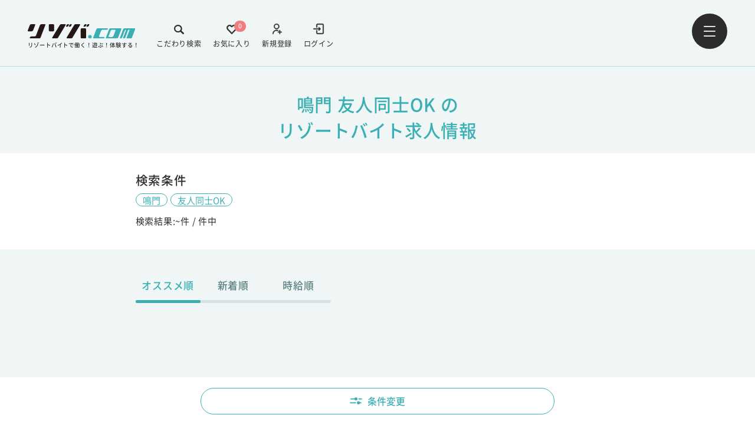

--- FILE ---
content_type: text/html; charset=UTF-8
request_url: https://www.rizoba.com/jobsearch/result/?sp=207&mt=1
body_size: 11619
content:
<!DOCTYPE html><html lang="ja"><head><meta charset="UTF-8" /><meta name="viewport" content="width=device-width,initial-scale=1.0,minimum-scale=1.0"><link rel="apple-touch-icon" sizes="180x180" href="https://www.rizoba.com/wp-content/themes/rizoba/images/meta/apple-touch-icon.png" /><link rel="icon" type="image/png" sizes="32x32" href="https://www.rizoba.com/wp-content/themes/rizoba/images/meta/favicon.ico" /><link rel="icon" type="image/png" sizes="16x16" href="https://www.rizoba.com/wp-content/themes/rizoba/images/meta/favicon.ico" /><title>鳴門 友人同士OKのリゾートバイト求人情報 - リゾバ.com</title><meta property="og:title" content="鳴門 友人同士OKのリゾートバイト求人情報 - リゾバ.com" /><meta name="description" content="鳴門の友人同士OKでのリゾートバイト・住み込みアルバイトをするならリゾバ.com！全国800ヶ所のリゾート地から希望条件を絞ってアルバイトを一括検索できます。" /><meta property="og:description" content="鳴門の友人同士OKでのリゾートバイト・住み込みアルバイトをするならリゾバ.com！全国800ヶ所のリゾート地から希望条件を絞ってアルバイトを一括検索できます。" /><meta property="og:image" content="https://www.rizoba.com/wp-content/uploads/2022/05/ogimage.png" /><meta property="og:site_name" content="リゾバ.com" /><meta property="og:url" content="https://www.rizoba.com/jobsearch/result/?sp=207&mt=1" /><meta property="og:type" content="website" /><meta property="og:locale" content="ja_JP" /><meta name="twitter:card" content="summary_large_image" /><link rel="stylesheet" href="https://www.rizoba.com/wp-content/themes/rizoba/assets/style_v3.css"><link rel="canonical" href="https://www.rizoba.com/jobsearch/result/?mt=1" /><meta name="robots" content="max-image-preview:large" /><noscript><style>.lazyload[data-src]{display:none !important;}</style></noscript><style>.lazyload{background-image:none !important;}.lazyload:before{background-image:none !important;}</style>
 <script>(function(w,d,s,l,i){w[l]=w[l]||[];w[l].push({'gtm.start':
new Date().getTime(),event:'gtm.js'});var f=d.getElementsByTagName(s)[0],
j=d.createElement(s),dl=l!='dataLayer'?'&l='+l:'';j.async=true;j.src=
'https://www.googletagmanager.com/gtm.js?id='+i+dl;f.parentNode.insertBefore(j,f);
})(window,document,'script','dataLayer','GTM-KZC83L5');</script>  <script>(function(p,r,o,j,e,c,t,g){
p['_'+t]={};g=r.createElement('script');g.src='https://www.googletagmanager.com/gtm.js?id=GTM-'+t;r[o].prepend(g);
g=r.createElement('style');g.innerText='.'+e+t+'{visibility:hidden!important}';r[o].prepend(g);
r[o][j].add(e+t);setTimeout(function(){if(r[o][j].contains(e+t)){r[o][j].remove(e+t);p['_'+t]=0}},c)
})(window,document,'documentElement','classList','loading',2000,'MKTBNBG3')</script>  <script type="application/ld+json">{
  "@context": "https://schema.org",
  "@type": "BreadcrumbList",
  "itemListElement": [
    {
      "@type": "ListItem",
      "position": 1,
      "name": "リゾートバイト・リゾバの【リゾバ.com】働く！遊ぶ！体験する！",
      "item": "https://www.rizoba.com/"
    },
    {
      "@type": "ListItem",
      "position": 2,
      "name": "鳴門 友人同士OKのリゾートバイト求人情報",
      "item": "https://www.rizoba.com/jobsearch/result/?mt=1" 
    }
        
  ]
}</script> </head><body ><div id="url" data-canonical="https://www.rizoba.com/jobsearch/result/?mt=1" style="display:none"></div><header class="header hasBorder is-green" id="resizeable"><div class="header__content"><div class="logo-links-wrapper">
<a href="https://www.rizoba.com/" class="logo"><div class="logo-wrap">
<img src="https://www.rizoba.com/wp-content/uploads/2022/04/rizoba-logo.svg" alt="リゾートバイトのリゾバ.com" data-skip-lazy /><p>リゾートバイトで働く！遊ぶ！体験する！</p></div>
</a><div class="header__content-links"><a href="/login/" target="_self" class="login"><div>
<img class="desvg" src="https://www.rizoba.com/wp-content/uploads/2022/04/login-icon.svg" alt="login-icon" data-skip-lazy /></div>
<span>ログイン</span>
</a><a href="/user/new/" target="_self" class="add-user"><div>
<img class="desvg" src="https://www.rizoba.com/wp-content/uploads/2022/04/add-user-icon.svg" alt="add-user-icon" data-skip-lazy /></div>
<span>新規登録</span>
</a>
<a href="https://www.rizoba.com/favorite/" class="follow pc"><div>
<img class="desvg" src="https://www.rizoba.com/wp-content/themes/rizoba/images/svg/heart-icon.svg" alt="heart-icon" data-skip-lazy /></div>
<span class="follow-number">0</span>
<span>お気に入り</span>
</a>
<a href="https://www.rizoba.com/jobsearch/" class="search pc"><div>
<img class="desvg" src="https://www.rizoba.com/wp-content/themes/rizoba/images/svg/search-icon.svg" alt="search-icon" data-skip-lazy /></div>
<span>こだわり検索</span>
</a></div></div>
<button type="button" id="header-menu-btn" class="menu">
<img src="https://www.rizoba.com/wp-content/themes/rizoba/images/svg/menu-icon.svg" alt="menu-icon" data-skip-lazy />
</button></div></header><div class="navigation-wrap"><div class="nav-overlay"></div><nav class="navigation dropslide"><div class="nav__contentWrap"><div class="nav__up-links"><div class="links">
<a href="/login/" target="_self" class="login"><div>
<img class="desvg" src="https://www.rizoba.com/wp-content/uploads/2022/04/login-icon.svg" alt="login-icon" data-skip-lazy /></div>
<span>ログイン</span>
</a>
<a href="/user/new/" target="_self" class="add-user"><div>
<img class="desvg" src="https://www.rizoba.com/wp-content/uploads/2022/04/add-user-icon.svg" alt="add-user-icon" data-skip-lazy /></div>
<span>新規登録</span>
</a></div>
<button type="button" id="nav-close-btn">
<img src="https://www.rizoba.com/wp-content/themes/rizoba/images/svg/white-cross-icon.svg" alt="white-cross-icon" data-skip-lazy />
</button></div><div class="nav__grid-links">
<a class="nav__grid-link" href="/jobsearch/" target="_self"><div>
<img src="https://www.rizoba.com/wp-content/uploads/2022/04/color-search-1.svg" alt="" data-skip-lazy>
<span>こだわり検索</span></div>
<img class="nav-arrow" src="https://www.rizoba.com/wp-content/themes/rizoba/images/svg/nav-arrow.svg" alt="nav-arrow-right" data-skip-lazy>
</a>
<a class="nav__grid-link" href="/favorite/" target="_self"><div>
<img src="https://www.rizoba.com/wp-content/uploads/2022/04/nav-heart.svg" alt="" data-skip-lazy>
<span>お気に入り</span></div>
<img class="nav-arrow" src="https://www.rizoba.com/wp-content/themes/rizoba/images/svg/nav-arrow.svg" alt="nav-arrow-right" data-skip-lazy>
</a>
<a class="nav__grid-link" href="/guide/" target="_self"><div>
<img src="https://www.rizoba.com/wp-content/uploads/2022/07/nav-dictionary.svg" alt="" data-skip-lazy>
<span>リゾバガイド</span></div>
<img class="nav-arrow" src="https://www.rizoba.com/wp-content/themes/rizoba/images/svg/nav-arrow.svg" alt="nav-arrow-right" data-skip-lazy>
</a>
<a class="nav__grid-link" href="/atfirst/" target="_self"><div>
<img src="https://www.rizoba.com/wp-content/uploads/2022/04/nav-newbie.svg" alt="" data-skip-lazy>
<span>はじめての方へ</span></div>
<img class="nav-arrow" src="https://www.rizoba.com/wp-content/themes/rizoba/images/svg/nav-arrow.svg" alt="nav-arrow-right" data-skip-lazy>
</a>
<a class="nav__grid-link" href="/story/" target="_self"><div>
<img src="https://www.rizoba.com/wp-content/uploads/2022/04/nav-chat.svg" alt="" data-skip-lazy>
<span>リゾバ体験談</span></div>
<img class="nav-arrow" src="https://www.rizoba.com/wp-content/themes/rizoba/images/svg/nav-arrow.svg" alt="nav-arrow-right" data-skip-lazy>
</a>
<a class="nav__grid-link" href="/faq/" target="_self"><div>
<img src="https://www.rizoba.com/wp-content/uploads/2022/04/nav-qa.svg" alt="" data-skip-lazy>
<span>Q&A</span></div>
<img class="nav-arrow" src="https://www.rizoba.com/wp-content/themes/rizoba/images/svg/nav-arrow.svg" alt="nav-arrow-right" data-skip-lazy>
</a>
<a class="nav__grid-link" href="/benefit/" target="_self"><div>
<img src="https://www.rizoba.com/wp-content/uploads/2025/01/icon_otokunatokuten-1.png.webp" alt="" data-skip-lazy>
<span>特典・福利厚生</span></div>
<img class="nav-arrow" src="https://www.rizoba.com/wp-content/themes/rizoba/images/svg/nav-arrow.svg" alt="nav-arrow-right" data-skip-lazy>
</a>
<a class="nav__grid-link" href="/magazine/" target="_blank"><div>
<img src="https://www.rizoba.com/wp-content/uploads/2022/07/nav-column.svg" alt="" data-skip-lazy>
<span>リゾバマガジン</span></div>
<img class="nav-arrow" src="https://www.rizoba.com/wp-content/themes/rizoba/images/svg/nav-arrow.svg" alt="nav-arrow-right" data-skip-lazy>
</a></div><div class="nav__footer"><div class="nav__footer-up">
<a href="/">
リゾートバイトTOP                </a>
<a href="https://www.humanic.co.jp/about.html">
会社概要                </a>
<a href="/benefit/welfare/">
福利厚生                </a>
<a href="/privacy/">
プライバシーポリシーについて                </a>
<a href="https://www.humanic.co.jp/about.html">
登録商標について                </a>
<a href="https://www.humanic.co.jp/recruit.html">
採用情報                </a>
<a href="https://www.humanic.co.jp/contact.html">
人材をお探しの企業様へ                </a>
<a href="/contact/">
お問い合わせ                </a></div><div class="nav__footer-down"><div class="sns">
<a href="https://twitter.com/rizoba" target="_blank">
<img src="[data-uri]" alt="" data-src="https://www.rizoba.com/wp-content/uploads/2024/05/x-icon.svg" decoding="async" class="lazyload" /><noscript><img src="https://www.rizoba.com/wp-content/uploads/2024/05/x-icon.svg" alt="" data-eio="l" /></noscript>
</a>
<a href="https://www.instagram.com/rizoba/" target="_blank">
<img src="[data-uri]" alt="" data-src="https://www.rizoba.com/wp-content/uploads/2022/04/insta-logo.svg" decoding="async" class="lazyload" /><noscript><img src="https://www.rizoba.com/wp-content/uploads/2022/04/insta-logo.svg" alt="" data-eio="l" /></noscript>
</a>
<a href="https://www.facebook.com/rizoba/" target="_blank">
<img src="[data-uri]" alt="" data-src="https://www.rizoba.com/wp-content/uploads/2022/04/facebook-icon.svg" decoding="async" class="lazyload" /><noscript><img src="https://www.rizoba.com/wp-content/uploads/2022/04/facebook-icon.svg" alt="" data-eio="l" /></noscript>
</a>
<a href="https://lin.ee/Yl7tKiP" target="_blank">
<img src="[data-uri]" alt="" data-src="https://www.rizoba.com/wp-content/uploads/2022/04/line-icon.svg" decoding="async" class="lazyload" /><noscript><img src="https://www.rizoba.com/wp-content/uploads/2022/04/line-icon.svg" alt="" data-eio="l" /></noscript>
</a></div><div class="logo"><div class="logo-wrap">
<img src="https://www.rizoba.com/wp-content/uploads/2022/04/rizoba-logo.svg" alt="リゾートバイトのリゾバ.com" data-skip-lazy /><p>リゾートバイトで働く！遊ぶ！体験する！</p></div><div class="tel">
<img src="https://www.rizoba.com/wp-content/themes/rizoba/images/svg/nav-tel.svg" alt="nav-tel-icon" data-skip-lazy><p>0120-059-154</p></div></div></div></div></div></nav></div> <script>const area_json = [{"id":3,"link":"https:\/\/www.rizoba.com\/area\/hokkaido\/","name":"\u5317\u6d77\u9053","slug":"hokkaido","taxonomy":"area","acf":{"area_code":"1","pref_code":"1","show_flg":true,"disable":false}},{"id":4,"link":"https:\/\/www.rizoba.com\/area\/tohoku\/","name":"\u6771\u5317","slug":"tohoku","taxonomy":"area","acf":{"area_code":"2","pref_code":"","show_flg":true,"disable":false}},{"id":5,"link":"https:\/\/www.rizoba.com\/area\/koushinetsu\/","name":"\u7532\u4fe1\u8d8a","slug":"koushinetsu","taxonomy":"area","acf":{"area_code":"3","pref_code":"","show_flg":true,"disable":false}},{"id":6,"link":"https:\/\/www.rizoba.com\/area\/kanto\/","name":"\u95a2\u6771","slug":"kanto","taxonomy":"area","acf":{"area_code":"5","pref_code":"","show_flg":true,"disable":false}},{"id":7,"link":"https:\/\/www.rizoba.com\/area\/tokai\/","name":"\u6771\u6d77","slug":"tokai","taxonomy":"area","acf":{"area_code":"6","pref_code":"","show_flg":true,"disable":false}},{"id":8,"link":"https:\/\/www.rizoba.com\/area\/hokuriku\/","name":"\u5317\u9678","slug":"hokuriku","taxonomy":"area","acf":{"area_code":"4","pref_code":"","show_flg":true,"disable":false}},{"id":9,"link":"https:\/\/www.rizoba.com\/area\/kansai\/","name":"\u95a2\u897f","slug":"kansai","taxonomy":"area","acf":{"area_code":"7","pref_code":"","show_flg":true,"disable":false}},{"id":10,"link":"https:\/\/www.rizoba.com\/area\/chushikoku\/","name":"\u4e2d\u56fd\u30fb\u56db\u56fd","slug":"chushikoku","taxonomy":"area","acf":{"area_code":"8","pref_code":"","show_flg":true,"disable":false}},{"id":11,"link":"https:\/\/www.rizoba.com\/area\/kyushu\/","name":"\u4e5d\u5dde","slug":"kyushu","taxonomy":"area","acf":{"area_code":"9","pref_code":"","show_flg":true,"disable":false}},{"id":12,"link":"https:\/\/www.rizoba.com\/area\/okinawa\/","name":"\u6c96\u7e04\u770c","slug":"okinawa","taxonomy":"area","acf":{"area_code":"10","pref_code":"47","show_flg":true,"disable":false}}];
  
      const parent_span_json =[{"id":246,"link":"https:\/\/www.rizoba.com\/span\/tanki\/","name":"\u77ed\u671f","slug":"tanki","taxonomy":"span","acf":{"t_tt_code":"1","t_code":"","show_flg":true,"disable":false}},{"id":247,"link":"https:\/\/www.rizoba.com\/span\/middle\/","name":"\u4e2d\u671f","slug":"middle","taxonomy":"span","acf":{"t_tt_code":"2","t_code":"","show_flg":true,"disable":false}},{"id":248,"link":"https:\/\/www.rizoba.com\/span\/long\/","name":"\u9577\u671f","slug":"long","taxonomy":"span","acf":{"t_tt_code":"3","t_code":"","show_flg":true,"disable":false}}];
      const child_span_json = [[{"id":255,"link":"https:\/\/www.rizoba.com\/span\/tanki\/weekend\/","name":"\u571f\u65e5(2,3\u65e5)","slug":"weekend","taxonomy":"span","acf":{"t_tt_code":"1","t_code":"1","show_flg":true,"disable":false}},{"id":256,"link":"https:\/\/www.rizoba.com\/span\/tanki\/1week\/","name":"1\u9031\u9593\u524d\u5f8c","slug":"1week","taxonomy":"span","acf":{"t_tt_code":"1","t_code":"2","show_flg":true,"disable":false}},{"id":258,"link":"https:\/\/www.rizoba.com\/span\/tanki\/2week\/","name":"2\u9031\u9593\u524d\u5f8c","slug":"2week","taxonomy":"span","acf":{"t_tt_code":"1","t_code":"8","show_flg":true,"disable":false}},{"id":257,"link":"https:\/\/www.rizoba.com\/span\/tanki\/1month\/","name":"1\u30f6\u6708\u524d\u5f8c","slug":"1month","taxonomy":"span","acf":{"t_tt_code":"1","t_code":"3","show_flg":true,"disable":false}}],[{"id":253,"link":"https:\/\/www.rizoba.com\/span\/middle\/3month\/","name":"3\u30f6\u6708\u301c6\u30f6\u6708","slug":"3month","taxonomy":"span","acf":{"t_tt_code":"2","t_code":"5","show_flg":false,"disable":false}},{"id":252,"link":"https:\/\/www.rizoba.com\/span\/middle\/2month\/","name":"2,3\u30f6\u6708\u524d\u5f8c","slug":"2month","taxonomy":"span","acf":{"t_tt_code":"2","t_code":"4","show_flg":true,"disable":false}},{"id":254,"link":"https:\/\/www.rizoba.com\/span\/middle\/4month\/","name":"4,5\u30f6\u6708\u524d\u5f8c","slug":"4month","taxonomy":"span","acf":{"t_tt_code":"2","t_code":"9","show_flg":false,"disable":true}}],[{"id":249,"link":"https:\/\/www.rizoba.com\/span\/long\/6month\/","name":"6\u30f6\u6708\u4ee5\u4e0a","slug":"6month","taxonomy":"span","acf":{"t_tt_code":"3","t_code":"6","show_flg":true,"disable":false}},{"id":250,"link":"https:\/\/www.rizoba.com\/span\/long\/1year\/","name":"1\u5e74\u4ee5\u4e0a","slug":"1year","taxonomy":"span","acf":{"t_tt_code":"3","t_code":"7","show_flg":false,"disable":true}},{"id":251,"link":"https:\/\/www.rizoba.com\/span\/long\/undecided\/","name":"\u672a\u5b9a","slug":"undecided","taxonomy":"span","acf":{"t_tt_code":"3","t_code":"10","show_flg":false,"disable":true}}]];
  
      const season_json = [{"id":320,"link":"https:\/\/www.rizoba.com\/season\/january\/","name":"1\u6708\u30b9\u30bf\u30fc\u30c8","slug":"january","taxonomy":"season","acf":{"season_code":"6","show_flg":true,"disable":false}},{"id":319,"link":"https:\/\/www.rizoba.com\/season\/february\/","name":"2\u6708\u30b9\u30bf\u30fc\u30c8","slug":"february","taxonomy":"season","acf":{"season_code":"7","show_flg":true,"disable":false}},{"id":318,"link":"https:\/\/www.rizoba.com\/season\/march\/","name":"3\u6708\u30b9\u30bf\u30fc\u30c8","slug":"march","taxonomy":"season","acf":{"season_code":"8","show_flg":true,"disable":false}},{"id":317,"link":"https:\/\/www.rizoba.com\/season\/april\/","name":"4\u6708\u30b9\u30bf\u30fc\u30c8","slug":"april","taxonomy":"season","acf":{"season_code":"9","show_flg":true,"disable":false}},{"id":316,"link":"https:\/\/www.rizoba.com\/season\/may\/","name":"5\u6708\u30b9\u30bf\u30fc\u30c8","slug":"may","taxonomy":"season","acf":{"season_code":"10","show_flg":true,"disable":false}},{"id":315,"link":"https:\/\/www.rizoba.com\/season\/june\/","name":"6\u6708\u30b9\u30bf\u30fc\u30c8","slug":"june","taxonomy":"season","acf":{"season_code":"11","show_flg":true,"disable":false}},{"id":314,"link":"https:\/\/www.rizoba.com\/season\/july\/","name":"7\u6708\u30b9\u30bf\u30fc\u30c8","slug":"july","taxonomy":"season","acf":{"season_code":"12","show_flg":true,"disable":false}},{"id":313,"link":"https:\/\/www.rizoba.com\/season\/august\/","name":"8\u6708\u30b9\u30bf\u30fc\u30c8","slug":"august","taxonomy":"season","acf":{"season_code":"13","show_flg":true,"disable":false}},{"id":312,"link":"https:\/\/www.rizoba.com\/season\/september\/","name":"9\u6708\u30b9\u30bf\u30fc\u30c8","slug":"september","taxonomy":"season","acf":{"season_code":"14","show_flg":true,"disable":false}},{"id":311,"link":"https:\/\/www.rizoba.com\/season\/october\/","name":"10\u6708\u30b9\u30bf\u30fc\u30c8","slug":"october","taxonomy":"season","acf":{"season_code":"15","show_flg":true,"disable":false}},{"id":310,"link":"https:\/\/www.rizoba.com\/season\/november\/","name":"11\u6708\u30b9\u30bf\u30fc\u30c8","slug":"november","taxonomy":"season","acf":{"season_code":"16","show_flg":true,"disable":false}},{"id":309,"link":"https:\/\/www.rizoba.com\/season\/december\/","name":"12\u6708\u30b9\u30bf\u30fc\u30c8","slug":"december","taxonomy":"season","acf":{"season_code":"17","show_flg":true,"disable":false}},{"id":325,"link":"https:\/\/www.rizoba.com\/season\/spring\/","name":"\u6625\uff083\u6708\uff5e5\u6708\uff09","slug":"spring","taxonomy":"season","acf":{"season_code":"5","show_flg":true,"disable":false}},{"id":323,"link":"https:\/\/www.rizoba.com\/season\/gw\/","name":"\u30b4\u30fc\u30eb\u30c7\u30f3\u30a6\u30a3\u30fc\u30af","slug":"gw","taxonomy":"season","acf":{"season_code":"1","show_flg":true,"disable":false}},{"id":324,"link":"https:\/\/www.rizoba.com\/season\/summer\/","name":"\u590f\uff086\u6708\uff5e8\u6708\uff09","slug":"summer","taxonomy":"season","acf":{"season_code":"2","show_flg":true,"disable":false}},{"id":987,"link":"https:\/\/www.rizoba.com\/season\/autumn\/","name":"\u79cb\uff089\u6708\uff5e11\u6708\uff09","slug":"autumn","taxonomy":"season","acf":{"season_code":"18","show_flg":true,"disable":false}},{"id":322,"link":"https:\/\/www.rizoba.com\/season\/ski\/","name":"\u51ac\uff0812\u6708\uff5e2\u6708\uff09","slug":"ski","taxonomy":"season","acf":{"season_code":"3","show_flg":true,"disable":false}},{"id":321,"link":"https:\/\/www.rizoba.com\/season\/nenmatsunenshi\/","name":"\u5e74\u672b\u5e74\u59cb","slug":"nenmatsunenshi","taxonomy":"season","acf":{"season_code":"4","show_flg":true,"disable":false}}];
  
      const merit_json = [{"id":132,"link":"https:\/\/www.rizoba.com\/merit\/1000\/","name":"\u6642\u7d661000\u5186\u4ee5\u4e0a","slug":"1000","taxonomy":"merit","acf":{"merit_code":"20","icon":{"url":"https:\/\/www.rizoba.com\/wp-content\/uploads\/2022\/04\/1000.svg"},"show_flg":false,"disable":false}},{"id":134,"link":"https:\/\/www.rizoba.com\/merit\/1200\/","name":"\u6642\u7d661200\u5186\u4ee5\u4e0a","slug":"1200","taxonomy":"merit","acf":{"merit_code":"30","icon":{"url":"https:\/\/www.rizoba.com\/wp-content\/uploads\/2022\/04\/1200.svg"},"show_flg":true,"disable":false}},{"id":136,"link":"https:\/\/www.rizoba.com\/merit\/1300\/","name":"\u6642\u7d661300\u5186\u4ee5\u4e0a","slug":"1300","taxonomy":"merit","acf":{"merit_code":"31","icon":{"url":"https:\/\/www.rizoba.com\/wp-content\/uploads\/2022\/04\/1300.svg"},"show_flg":true,"disable":false}},{"id":139,"link":"https:\/\/www.rizoba.com\/merit\/1400\/","name":"\u6642\u7d661400\u5186\u4ee5\u4e0a","slug":"1400","taxonomy":"merit","acf":{"merit_code":"32","icon":{"url":"https:\/\/www.rizoba.com\/wp-content\/uploads\/2022\/04\/1400.svg"},"show_flg":true,"disable":false}},{"id":140,"link":"https:\/\/www.rizoba.com\/merit\/1500\/","name":"\u6642\u7d661500\u5186\u4ee5\u4e0a","slug":"1500","taxonomy":"merit","acf":{"merit_code":"33","icon":{"url":"https:\/\/www.rizoba.com\/wp-content\/uploads\/2022\/04\/1500.svg"},"show_flg":true,"disable":false}},{"id":141,"link":"https:\/\/www.rizoba.com\/merit\/1600\/","name":"\u6642\u7d661600\u5186\u4ee5\u4e0a","slug":"1600","taxonomy":"merit","acf":{"merit_code":"34","icon":{"url":"https:\/\/www.rizoba.com\/wp-content\/uploads\/2022\/04\/1600.svg"},"show_flg":true,"disable":false}},{"id":989,"link":"https:\/\/www.rizoba.com\/merit\/1700\/","name":"\u6642\u7d661700\u5186\u4ee5\u4e0a","slug":"1700","taxonomy":"merit","acf":{"merit_code":"44","icon":{"url":"https:\/\/www.rizoba.com\/wp-content\/uploads\/2025\/04\/1700.svg"},"show_flg":false,"disable":false}},{"id":990,"link":"https:\/\/www.rizoba.com\/merit\/1800\/","name":"\u6642\u7d661800\u5186\u4ee5\u4e0a","slug":"1800","taxonomy":"merit","acf":{"merit_code":"45","icon":{"url":"https:\/\/www.rizoba.com\/wp-content\/uploads\/2025\/04\/1800.svg"},"show_flg":false,"disable":false}},{"id":992,"link":"https:\/\/www.rizoba.com\/merit\/month20\/","name":"\u6708\u53ce20\u4e07\u5186\u4ee5\u4e0a","slug":"month20","taxonomy":"merit","acf":{"merit_code":"41","icon":{"url":"https:\/\/www.rizoba.com\/wp-content\/uploads\/2025\/04\/month20.svg"},"show_flg":true,"disable":false}},{"id":993,"link":"https:\/\/www.rizoba.com\/merit\/month25\/","name":"\u6708\u53ce25\u4e07\u5186\u4ee5\u4e0a","slug":"month25","taxonomy":"merit","acf":{"merit_code":"42","icon":{"url":"https:\/\/www.rizoba.com\/wp-content\/uploads\/2025\/04\/month25.svg"},"show_flg":true,"disable":false}},{"id":994,"link":"https:\/\/www.rizoba.com\/merit\/month30\/","name":"\u6708\u53ce30\u4e07\u5186\u4ee5\u4e0a","slug":"month30","taxonomy":"merit","acf":{"merit_code":"43","icon":{"url":"https:\/\/www.rizoba.com\/wp-content\/uploads\/2025\/04\/month30.svg"},"show_flg":true,"disable":false}},{"id":131,"link":"https:\/\/www.rizoba.com\/merit\/money\/","name":"\u7a3c\u3052\u308b\uff01\uff01","slug":"money","taxonomy":"merit","acf":{"merit_code":"21","icon":{"url":"https:\/\/www.rizoba.com\/wp-content\/uploads\/2022\/04\/money.svg"},"show_flg":false,"disable":false}},{"id":113,"link":"https:\/\/www.rizoba.com\/merit\/oreikin\/","name":"\u6e80\u4e86\u304a\u793c\u91d1\u3042\u308a","slug":"oreikin","taxonomy":"merit","acf":{"merit_code":"3","icon":{"url":"https:\/\/www.rizoba.com\/wp-content\/uploads\/2022\/04\/oreikin.svg"},"show_flg":true,"disable":false}},{"id":122,"link":"https:\/\/www.rizoba.com\/merit\/wifi\/","name":"Wi-Fi\u74b0\u5883\u3042\u308a","slug":"wifi","taxonomy":"merit","acf":{"merit_code":"11","icon":{"url":"https:\/\/www.rizoba.com\/wp-content\/uploads\/2022\/04\/wifi.svg"},"show_flg":true,"disable":false}},{"id":129,"link":"https:\/\/www.rizoba.com\/merit\/koshitsu\/","name":"\u500b\u5ba4\u5bee","slug":"koshitsu","taxonomy":"merit","acf":{"merit_code":"18","icon":{"url":"https:\/\/www.rizoba.com\/wp-content\/uploads\/2022\/04\/koshitsu.svg"},"show_flg":true,"disable":false}},{"id":143,"link":"https:\/\/www.rizoba.com\/merit\/guestroom\/","name":"\u5ba2\u5ba4\u5bee","slug":"guestroom","taxonomy":"merit","acf":{"merit_code":"29","icon":{"url":"https:\/\/www.rizoba.com\/wp-content\/uploads\/2022\/04\/guestroom.svg"},"show_flg":true,"disable":false}},{"id":130,"link":"https:\/\/www.rizoba.com\/merit\/bath\/","name":"\u5bee\u90e8\u5c4b\u5185\u306b\u30c8\u30a4\u30ec\u98a8\u5442\u4ed8\u304d","slug":"bath","taxonomy":"merit","acf":{"merit_code":"19","icon":{"url":"https:\/\/www.rizoba.com\/wp-content\/uploads\/2022\/04\/bath.svg"},"show_flg":true,"disable":false}},{"id":996,"link":"https:\/\/www.rizoba.com\/merit\/newdormitory\/","name":"\u65b0\u7bc9\u30fb\u7bc9\u6d45\u30fb\u30ea\u30d5\u30a9\u30fc\u30e0\u6e08\u307f\u5bee","slug":"newdormitory","taxonomy":"merit","acf":{"merit_code":"39","icon":{"url":"https:\/\/www.rizoba.com\/wp-content\/uploads\/2025\/04\/newdormitory.svg"},"show_flg":true,"disable":false}},{"id":995,"link":"https:\/\/www.rizoba.com\/merit\/neardormitory\/","name":"\u8077\u5834\u3068\u5bee\u304c\u8fd1\u3044","slug":"neardormitory","taxonomy":"merit","acf":{"merit_code":"40","icon":{"url":"https:\/\/www.rizoba.com\/wp-content\/uploads\/2025\/04\/neardormitory.svg"},"show_flg":true,"disable":false}},{"id":127,"link":"https:\/\/www.rizoba.com\/merit\/onsenriyo\/","name":"\u6e29\u6cc9\u5229\u7528OK","slug":"onsenriyo","taxonomy":"merit","acf":{"merit_code":"16","icon":{"url":"https:\/\/www.rizoba.com\/wp-content\/uploads\/2022\/04\/onsenriyo.svg"},"show_flg":true,"disable":false}},{"id":980,"link":"https:\/\/www.rizoba.com\/merit\/30\/","name":"30\u4ee3\u3082\u6d3b\u8e8d\u4e2d","slug":"30","taxonomy":"merit","acf":{"merit_code":"36","icon":{"url":"https:\/\/www.rizoba.com\/wp-content\/uploads\/2024\/11\/icon_30-3.svg"},"show_flg":true,"disable":false}},{"id":115,"link":"https:\/\/www.rizoba.com\/merit\/40\/","name":"40\u4ee3\u3082\u6d3b\u8e8d\u4e2d","slug":"40","taxonomy":"merit","acf":{"merit_code":"5","icon":{"url":"https:\/\/www.rizoba.com\/wp-content\/uploads\/2022\/04\/40.svg"},"show_flg":true,"disable":false}},{"id":116,"link":"https:\/\/www.rizoba.com\/merit\/50\/","name":"50\u4ee3\u3082\u6d3b\u8e8d\u4e2d","slug":"50","taxonomy":"merit","acf":{"merit_code":"35","icon":{"url":"https:\/\/www.rizoba.com\/wp-content\/uploads\/2022\/04\/50.svg"},"show_flg":true,"disable":false}},{"id":981,"link":"https:\/\/www.rizoba.com\/merit\/60\/","name":"\u30b7\u30cb\u30a2(60\u4ee3)\u6b53\u8fce","slug":"60","taxonomy":"merit","acf":{"merit_code":"37","icon":{"url":"https:\/\/www.rizoba.com\/wp-content\/uploads\/2024\/11\/icon_60.svg"},"show_flg":true,"disable":false}},{"id":111,"link":"https:\/\/www.rizoba.com\/merit\/communication\/","name":"\u5ef6\u9577\u7387\u9ad8\u3044","slug":"communication","taxonomy":"merit","acf":{"merit_code":"27","icon":{"url":"https:\/\/www.rizoba.com\/wp-content\/uploads\/2022\/04\/communication.svg"},"show_flg":true,"disable":false}},{"id":123,"link":"https:\/\/www.rizoba.com\/merit\/makanai\/","name":"\u307e\u304b\u306a\u30443\u98df\u7121\u6599","slug":"makanai","taxonomy":"merit","acf":{"merit_code":"12","icon":{"url":"https:\/\/www.rizoba.com\/wp-content\/uploads\/2022\/04\/makanai.svg"},"show_flg":true,"disable":false}},{"id":110,"link":"https:\/\/www.rizoba.com\/merit\/friend\/","name":"\u53cb\u4eba\u540c\u58ebOK","slug":"friend","taxonomy":"merit","acf":{"merit_code":"1","icon":{"url":"https:\/\/www.rizoba.com\/wp-content\/uploads\/2022\/04\/friend.svg"},"show_flg":true,"disable":false}},{"id":121,"link":"https:\/\/www.rizoba.com\/merit\/useful\/","name":"\u30b3\u30f3\u30d3\u30cb\u5f92\u6b6910\u5206\u4ee5\u5185","slug":"useful","taxonomy":"merit","acf":{"merit_code":"10","icon":{"url":"https:\/\/www.rizoba.com\/wp-content\/uploads\/2022\/04\/useful.svg"},"show_flg":true,"disable":false}},{"id":126,"link":"https:\/\/www.rizoba.com\/merit\/toshi\/","name":"\u901a\u3057\u30b7\u30d5\u30c8","slug":"toshi","taxonomy":"merit","acf":{"merit_code":"15","icon":{"url":"https:\/\/www.rizoba.com\/wp-content\/uploads\/2022\/04\/toshi.svg"},"show_flg":true,"disable":false}},{"id":114,"link":"https:\/\/www.rizoba.com\/merit\/mikeiken\/","name":"\u672a\u7d4c\u9a13OK","slug":"mikeiken","taxonomy":"merit","acf":{"merit_code":"4","icon":{"url":"https:\/\/www.rizoba.com\/wp-content\/uploads\/2022\/04\/mikeiken.svg"},"show_flg":true,"disable":false}},{"id":112,"link":"https:\/\/www.rizoba.com\/merit\/couple\/","name":"\u30ab\u30c3\u30d7\u30ebOK","slug":"couple","taxonomy":"merit","acf":{"merit_code":"2","icon":{"url":"https:\/\/www.rizoba.com\/wp-content\/uploads\/2022\/04\/couple.svg"},"show_flg":true,"disable":false}},{"id":120,"link":"https:\/\/www.rizoba.com\/merit\/access\/","name":"\u90fd\u5e02\u3078\u306e\u30a2\u30af\u30bb\u30b9\u4fbf\u5229","slug":"access","taxonomy":"merit","acf":{"merit_code":"9","icon":{"url":"https:\/\/www.rizoba.com\/wp-content\/uploads\/2022\/04\/access.svg"},"show_flg":true,"disable":false}},{"id":142,"link":"https:\/\/www.rizoba.com\/merit\/freetime\/","name":"\u77ed\u6642\u9593\u52e4\u52d9","slug":"freetime","taxonomy":"merit","acf":{"merit_code":"28","icon":{"url":"https:\/\/www.rizoba.com\/wp-content\/uploads\/2025\/04\/freetime.svg"},"show_flg":true,"disable":false}},{"id":124,"link":"https:\/\/www.rizoba.com\/merit\/meet\/","name":"\u30b9\u30bf\u30c3\u30d5\u591a\u3044","slug":"meet","taxonomy":"merit","acf":{"merit_code":"13","icon":{"url":"https:\/\/www.rizoba.com\/wp-content\/uploads\/2022\/04\/meet.svg"},"show_flg":true,"disable":false}},{"id":997,"link":"https:\/\/www.rizoba.com\/merit\/english\/","name":"\u82f1\u8a9e\u529b\u5fc5\u9808","slug":"english","taxonomy":"merit","acf":{"merit_code":"38","icon":{"url":"https:\/\/www.rizoba.com\/wp-content\/uploads\/2025\/10\/icon_10.svg"},"show_flg":true,"disable":false}},{"id":125,"link":"https:\/\/www.rizoba.com\/merit\/language\/","name":"\u82f1\u8a9e\u529b\u30a2\u30c3\u30d7","slug":"language","taxonomy":"merit","acf":{"merit_code":"14","icon":{"url":"https:\/\/www.rizoba.com\/wp-content\/uploads\/2025\/10\/icon_11.svg"},"show_flg":true,"disable":false}},{"id":128,"link":"https:\/\/www.rizoba.com\/merit\/jimriyo\/","name":"\u30b8\u30e0\u5229\u7528OK","slug":"jimriyo","taxonomy":"merit","acf":{"merit_code":"17","icon":{"url":"https:\/\/www.rizoba.com\/wp-content\/uploads\/2022\/04\/jimriyo.svg"},"show_flg":true,"disable":false}},{"id":118,"link":"https:\/\/www.rizoba.com\/merit\/near_sea\/","name":"\u30d3\u30fc\u30c1\u307e\u3067\u5f92\u6b6910\u5206\u4ee5\u5185","slug":"near_sea","taxonomy":"merit","acf":{"merit_code":"7","icon":{"url":"https:\/\/www.rizoba.com\/wp-content\/uploads\/2022\/04\/near_sea.svg"},"show_flg":true,"disable":false}},{"id":119,"link":"https:\/\/www.rizoba.com\/merit\/surf\/","name":"\u30b5\u30fc\u30d5\u30a3\u30f3\u30b9\u30dd\u30c3\u30c8\u3042\u308a","slug":"surf","taxonomy":"merit","acf":{"merit_code":"8","icon":{"url":"https:\/\/www.rizoba.com\/wp-content\/uploads\/2022\/04\/surf.svg"},"show_flg":true,"disable":false}},{"id":117,"link":"https:\/\/www.rizoba.com\/merit\/marinesports\/","name":"\u30de\u30ea\u30f3\u30ec\u30b8\u30e3\u30fc\u74b0\u5883\u3042\u308a","slug":"marinesports","taxonomy":"merit","acf":{"merit_code":"6","icon":{"url":"https:\/\/www.rizoba.com\/wp-content\/uploads\/2022\/04\/marinesports.svg"},"show_flg":true,"disable":false}},{"id":133,"link":"https:\/\/www.rizoba.com\/merit\/freelift\/","name":"\u7121\u6599\u30ea\u30d5\u30c8\u5238\u4ed8\u304d","slug":"freelift","taxonomy":"merit","acf":{"merit_code":"22","icon":{"url":"https:\/\/www.rizoba.com\/wp-content\/uploads\/2022\/04\/freelift.svg"},"show_flg":true,"disable":false}},{"id":135,"link":"https:\/\/www.rizoba.com\/merit\/nightski\/","name":"\u30ca\u30a4\u30bf\u30fc\u3042\u308a","slug":"nightski","taxonomy":"merit","acf":{"merit_code":"23","icon":{"url":"https:\/\/www.rizoba.com\/wp-content\/uploads\/2022\/04\/nightski.svg"},"show_flg":true,"disable":false}},{"id":137,"link":"https:\/\/www.rizoba.com\/merit\/freeski\/","name":"\u30b9\u30ad\u30fc\u30fb\u30b9\u30ce\u30dc\u30fc\u7528\u5177\u30ec\u30f3\u30bf\u30eb\u7121\u6599","slug":"freeski","taxonomy":"merit","acf":{"merit_code":"24","icon":{"url":"https:\/\/www.rizoba.com\/wp-content\/uploads\/2022\/04\/freeski.svg"},"show_flg":true,"disable":false}},{"id":991,"link":"https:\/\/www.rizoba.com\/merit\/everydayski\/","name":"\u52e4\u52d9\u65e5\u3082\u6ed1\u308c\u308b","slug":"everydayski","taxonomy":"merit","acf":{"merit_code":"46","icon":{"url":"https:\/\/www.rizoba.com\/wp-content\/uploads\/2025\/04\/everydayski.svg"},"show_flg":true,"disable":false}},{"id":138,"link":"https:\/\/www.rizoba.com\/merit\/recommend\/","name":"\u304a\u3059\u3059\u3081","slug":"recommend","taxonomy":"merit","acf":{"merit_code":"25","icon":{"url":"https:\/\/www.rizoba.com\/wp-content\/uploads\/2022\/04\/recommend.svg"},"show_flg":false,"disable":true}}];
  
      const place_json = [{"id":145,"link":"https:\/\/www.rizoba.com\/place\/mountain\/","name":"\u5c71","slug":"mountain","taxonomy":"place","acf":{"lichi_code":"1","icon":{"url":"https:\/\/www.rizoba.com\/wp-content\/uploads\/2022\/04\/mountain.svg"},"show_flg":true,"disable":false}},{"id":146,"link":"https:\/\/www.rizoba.com\/place\/ski\/","name":"\u30b9\u30ad\u30fc\u5834","slug":"ski","taxonomy":"place","acf":{"lichi_code":"2","icon":{"url":"https:\/\/www.rizoba.com\/wp-content\/uploads\/2022\/04\/ski.svg"},"show_flg":true,"disable":false}},{"id":147,"link":"https:\/\/www.rizoba.com\/place\/onsen\/","name":"\u6e29\u6cc9\u5730","slug":"onsen","taxonomy":"place","acf":{"lichi_code":"3","icon":{"url":"https:\/\/www.rizoba.com\/wp-content\/uploads\/2022\/04\/onsen.svg"},"show_flg":true,"disable":false}},{"id":148,"link":"https:\/\/www.rizoba.com\/place\/lake\/","name":"\u6e56","slug":"lake","taxonomy":"place","acf":{"lichi_code":"4","icon":{"url":"https:\/\/www.rizoba.com\/wp-content\/uploads\/2022\/04\/lake.svg"},"show_flg":true,"disable":false}},{"id":149,"link":"https:\/\/www.rizoba.com\/place\/sea\/","name":"\u6d77","slug":"sea","taxonomy":"place","acf":{"lichi_code":"5","icon":{"url":"https:\/\/www.rizoba.com\/wp-content\/uploads\/2022\/04\/sea.svg"},"show_flg":true,"disable":false}},{"id":150,"link":"https:\/\/www.rizoba.com\/place\/ritou\/","name":"\u96e2\u5cf6","slug":"ritou","taxonomy":"place","acf":{"lichi_code":"6","icon":{"url":"https:\/\/www.rizoba.com\/wp-content\/uploads\/2022\/04\/ritou.svg"},"show_flg":true,"disable":false}},{"id":151,"link":"https:\/\/www.rizoba.com\/place\/city\/","name":"\u5e02\u8857\u5730","slug":"city","taxonomy":"place","acf":{"lichi_code":"7","icon":{"url":"https:\/\/www.rizoba.com\/wp-content\/uploads\/2022\/04\/city.svg"},"show_flg":true,"disable":false}}];
  
      const location_json = [{"id":798,"link":"https:\/\/www.rizoba.com\/location\/hotel\/","name":"\u30db\u30c6\u30eb\u30fb\u65c5\u9928","slug":"hotel","taxonomy":"location","acf":{"wpt_code":"1","show_flg":true,"disable":false}},{"id":799,"link":"https:\/\/www.rizoba.com\/location\/pension\/","name":"\u4fdd\u990a\u6240\u30fb\u30da\u30f3\u30b7\u30e7\u30f3\u4ed6","slug":"pension","taxonomy":"location","acf":{"wpt_code":"2","show_flg":true,"disable":false}},{"id":800,"link":"https:\/\/www.rizoba.com\/location\/ski\/","name":"\u30b9\u30ad\u30fc\u5834","slug":"ski","taxonomy":"location","acf":{"wpt_code":"3","show_flg":true,"disable":false}},{"id":801,"link":"https:\/\/www.rizoba.com\/location\/leisure\/","name":"\u30ec\u30b8\u30e3\u30fc\u65bd\u8a2d","slug":"leisure","taxonomy":"location","acf":{"wpt_code":"4","show_flg":true,"disable":false}},{"id":802,"link":"https:\/\/www.rizoba.com\/location\/restaurant\/","name":"\u30ec\u30b9\u30c8\u30e9\u30f3\u30fb\u98f2\u98df\u5e97","slug":"restaurant","taxonomy":"location","acf":{"wpt_code":"5","show_flg":true,"disable":false}},{"id":804,"link":"https:\/\/www.rizoba.com\/location\/shop\/","name":"\u30b7\u30e7\u30c3\u30d7","slug":"shop","taxonomy":"location","acf":{"wpt_code":"7","show_flg":true,"disable":false}},{"id":805,"link":"https:\/\/www.rizoba.com\/location\/farm\/","name":"\u7267\u5834\u30fb\u8fb2\u5834","slug":"farm","taxonomy":"location","acf":{"wpt_code":"8","show_flg":true,"disable":false}},{"id":803,"link":"https:\/\/www.rizoba.com\/location\/other\/","name":"\u305d\u306e\u4ed6","slug":"other","taxonomy":"location","acf":{"wpt_code":"6","show_flg":true,"disable":false}}];</script> <main class="main"><section class="search-result-list"><h1 class="title">鳴門 友人同士OK の<br/>リゾートバイト求人情報</h1><div class="search-conditions"><div class="contents"><h3>
検索条件</h3><div class="search-conditions-tags"><div class="free-word-tags"></div><div class="tags"><div class="searchConditionTag click-animation">
<a href="https://www.rizoba.com/area/chushikoku/tokushima/naruto/" target="_blank">鳴門</a></div><div class="searchConditionTag click-animation">
<a href="https://www.rizoba.com/merit/friend/" target="_blank">友人同士OK</a></div></div></div><p class="search-result-hits-text">
検索結果:<span id="js-result-from"></span><span id="js-result-to">~</span>件 /
<span id="js-result-total"></span>
件中</p></div></div><div class="search-list-wrap"><div class="contents"><div class="sort-btns"><div class="btns" id="sort-btns-wrap"></div><div class="active-bar"><div class="part-bar"></div><div class="part-bar"></div><div class="part-bar"></div></div></div><div class="list-items" style="height:1260px"></div><div class="paginations"></div></div></div></section><section class="related-experiences experiences"><div class="specials"><div class="contents">
<a href="/pickup/oisogi/" target="_self" class="specials-element"><div class="left-side">
<img class="left-side-img lazyload" src="[data-uri]" alt="急募！今すぐ働けるリゾートバイト" data-src="https://www.rizoba.com/wp-content/uploads/2025/12/mv_urgent_winter.jpg.webp" decoding="async" data-eio-rwidth="600" data-eio-rheight="600"><noscript><img class="left-side-img" src="https://www.rizoba.com/wp-content/uploads/2025/12/mv_urgent_winter.jpg.webp" alt="急募！今すぐ働けるリゾートバイト" data-eio="l"></noscript></div><div class="texts"><h3>急募！今すぐ働けるお仕事特集</h3><p>今すぐ開始できるリゾートバイト！たくさんのリゾバ仲間と最高の思い出を作ろう！</p>
<img src="[data-uri]" alt="rectangle" data-src="https://www.rizoba.com/wp-content/themes/rizoba/images/svg/rectangle.svg" decoding="async" class="lazyload"><noscript><img src="https://www.rizoba.com/wp-content/themes/rizoba/images/svg/rectangle.svg" alt="rectangle" data-eio="l"></noscript></div>
</a>
<a href="/job/ski/" target="_self" class="specials-element"><div class="left-side">
<img class="left-side-img lazyload" src="[data-uri]" alt="スキー場リゾートバイト特集" data-src="https://www.rizoba.com/wp-content/uploads/2025/01/mv_ski20232.jpg.webp" decoding="async" data-eio-rwidth="1200" data-eio-rheight="1200"><noscript><img class="left-side-img" src="https://www.rizoba.com/wp-content/uploads/2025/01/mv_ski20232.jpg.webp" alt="スキー場リゾートバイト特集" data-eio="l"></noscript></div><div class="texts"><h3>スキー場リゾートバイト特集</h3><p>真っ白なスキー場でリゾートバイトしちゃおう！冬の思い出を作って！</p>
<img src="[data-uri]" alt="rectangle" data-src="https://www.rizoba.com/wp-content/themes/rizoba/images/svg/rectangle.svg" decoding="async" class="lazyload"><noscript><img src="https://www.rizoba.com/wp-content/themes/rizoba/images/svg/rectangle.svg" alt="rectangle" data-eio="l"></noscript></div>
</a>
<a href="/area/okinawa/" target="_self" class="specials-element"><div class="left-side">
<img class="left-side-img lazyload" src="[data-uri]" alt="沖縄リゾートバイト特集" data-src="https://www.rizoba.com/wp-content/uploads/2025/05/mv_okinawa.jpg.webp" decoding="async" data-eio-rwidth="600" data-eio-rheight="600"><noscript><img class="left-side-img" src="https://www.rizoba.com/wp-content/uploads/2025/05/mv_okinawa.jpg.webp" alt="沖縄リゾートバイト特集" data-eio="l"></noscript></div><div class="texts"><h3>沖縄リゾートバイト特集</h3><p>人気の沖縄リゾートバイト！移住者続出！？南国で非日常のリゾバライフが味わえる！</p>
<img src="[data-uri]" alt="rectangle" data-src="https://www.rizoba.com/wp-content/themes/rizoba/images/svg/rectangle.svg" decoding="async" class="lazyload"><noscript><img src="https://www.rizoba.com/wp-content/themes/rizoba/images/svg/rectangle.svg" alt="rectangle" data-eio="l"></noscript></div>
</a>
<a href="/area/hokkaido/" target="_self" class="specials-element"><div class="left-side">
<img class="left-side-img lazyload" src="[data-uri]" alt="北海道リゾートバイト" data-src="https://www.rizoba.com/wp-content/uploads/2025/01/mv_600x600-3.jpg.webp" decoding="async" data-eio-rwidth="600" data-eio-rheight="600"><noscript><img class="left-side-img" src="https://www.rizoba.com/wp-content/uploads/2025/01/mv_600x600-3.jpg.webp" alt="北海道リゾートバイト" data-eio="l"></noscript></div><div class="texts"><h3>北海道リゾートバイト</h3><p>インバウンドで盛り上がる北海道でリゾートバイト！一年通して大人気のエリアなんです！</p>
<img src="[data-uri]" alt="rectangle" data-src="https://www.rizoba.com/wp-content/themes/rizoba/images/svg/rectangle.svg" decoding="async" class="lazyload"><noscript><img src="https://www.rizoba.com/wp-content/themes/rizoba/images/svg/rectangle.svg" alt="rectangle" data-eio="l"></noscript></div>
</a>
<a href="/season/february/" target="_self" class="specials-element"><div class="left-side">
<img class="left-side-img lazyload" src="[data-uri]" alt="2月スタートのリゾートバイト" data-src="https://www.rizoba.com/wp-content/uploads/2025/01/mv_02feb_B-1.jpg.webp" decoding="async" data-eio-rwidth="600" data-eio-rheight="600"><noscript><img class="left-side-img" src="https://www.rizoba.com/wp-content/uploads/2025/01/mv_02feb_B-1.jpg.webp" alt="2月スタートのリゾートバイト" data-eio="l"></noscript></div><div class="texts"><h3>2月スタート特集</h3><p>2月のリゾートバイト！スキー場リゾバはラストスパート！高条件狙いは急いで！</p>
<img src="[data-uri]" alt="rectangle" data-src="https://www.rizoba.com/wp-content/themes/rizoba/images/svg/rectangle.svg" decoding="async" class="lazyload"><noscript><img src="https://www.rizoba.com/wp-content/themes/rizoba/images/svg/rectangle.svg" alt="rectangle" data-eio="l"></noscript></div>
</a>
<a href="/season/march/" target="_self" class="specials-element"><div class="left-side">
<img class="left-side-img lazyload" src="[data-uri]" alt="3月スタートのリゾートバイト" data-src="https://www.rizoba.com/wp-content/uploads/2026/01/mv_03mar_600x600px.jpg.webp" decoding="async" data-eio-rwidth="600" data-eio-rheight="600"><noscript><img class="left-side-img" src="https://www.rizoba.com/wp-content/uploads/2026/01/mv_03mar_600x600px.jpg.webp" alt="3月スタートのリゾートバイト" data-eio="l"></noscript></div><div class="texts"><h3>3月スタート特集</h3><p>3月はリゾートバイト初心者に最適です！春の訪れをリゾバで楽しんでみませんか？</p>
<img src="[data-uri]" alt="rectangle" data-src="https://www.rizoba.com/wp-content/themes/rizoba/images/svg/rectangle.svg" decoding="async" class="lazyload"><noscript><img src="https://www.rizoba.com/wp-content/themes/rizoba/images/svg/rectangle.svg" alt="rectangle" data-eio="l"></noscript></div>
</a>
<a href="/season/april/" target="_self" class="specials-element"><div class="left-side">
<img class="left-side-img lazyload" src="[data-uri]" alt="4月スタートのリゾートバイト" data-src="https://www.rizoba.com/wp-content/uploads/2026/01/mv_04apr_600x600px.jpg.webp" decoding="async" data-eio-rwidth="600" data-eio-rheight="600"><noscript><img class="left-side-img" src="https://www.rizoba.com/wp-content/uploads/2026/01/mv_04apr_600x600px.jpg.webp" alt="4月スタートのリゾートバイト" data-eio="l"></noscript></div><div class="texts"><h3>4月スタート特集</h3><p>4月から開始できるリゾートバイト！新たな仲間との出会いもいっぱいです！</p>
<img src="[data-uri]" alt="rectangle" data-src="https://www.rizoba.com/wp-content/themes/rizoba/images/svg/rectangle.svg" decoding="async" class="lazyload"><noscript><img src="https://www.rizoba.com/wp-content/themes/rizoba/images/svg/rectangle.svg" alt="rectangle" data-eio="l"></noscript></div>
</a>
<a href="/guide/" target="_self" class="specials-element"><div class="left-side">
<img class="left-side-img lazyload" src="[data-uri]" alt="リゾートバイトのリゾバガイド" data-src="https://www.rizoba.com/wp-content/uploads/2025/01/guide_image.jpg.webp" decoding="async" data-eio-rwidth="1200" data-eio-rheight="1144"><noscript><img class="left-side-img" src="https://www.rizoba.com/wp-content/uploads/2025/01/guide_image.jpg.webp" alt="リゾートバイトのリゾバガイド" data-eio="l"></noscript></div><div class="texts"><h3>リゾバガイド</h3><p>リゾートバイトに役立つ情報や知りたい疑問にお答えします！初心者も経験者の方も今すぐチェック！</p>
<img src="[data-uri]" alt="rectangle" data-src="https://www.rizoba.com/wp-content/themes/rizoba/images/svg/rectangle.svg" decoding="async" class="lazyload"><noscript><img src="https://www.rizoba.com/wp-content/themes/rizoba/images/svg/rectangle.svg" alt="rectangle" data-eio="l"></noscript></div>
</a>
<a href="/benefit/" target="_self" class="specials-element"><div class="left-side">
<img class="left-side-img lazyload" src="[data-uri]" alt="リゾバ.com 特典・福利厚生" data-src="https://www.rizoba.com/wp-content/uploads/2025/04/benefit.jpg.webp" decoding="async" data-eio-rwidth="1040" data-eio-rheight="1040"><noscript><img class="left-side-img" src="https://www.rizoba.com/wp-content/uploads/2025/04/benefit.jpg.webp" alt="リゾバ.com 特典・福利厚生" data-eio="l"></noscript></div><div class="texts"><h3>特典・福利厚生</h3><p>リゾバ.com でリゾートバイトをしたら、お得な特典や福利厚生をぜひ利用してみてくださいね！</p>
<img src="[data-uri]" alt="rectangle" data-src="https://www.rizoba.com/wp-content/themes/rizoba/images/svg/rectangle.svg" decoding="async" class="lazyload"><noscript><img src="https://www.rizoba.com/wp-content/themes/rizoba/images/svg/rectangle.svg" alt="rectangle" data-eio="l"></noscript></div>
</a></div><div class="experiences__link-wrapper">
<a href="/feature/" target="_self" class="section-link-btn click-animation white-link-">リゾートバイト特集一覧を見る</a></div></div><h2 class="section-title">
関連する体験談</h2><div class="contents related-experiences-contents"><style>@media only screen and (min-width: 769px){
                .experiences .contents .experiences__link-wrapper{
                  margin-top: 0 !important;
                }
              }</style><div class="swiper experiencesSwiper"><div class="swiper-wrapper"><div class="swiper-slide post-link-list-item">
<a
href="https://www.rizoba.com/story/category/area/chushikoku/tokushima/naruto/0001/"
target=""
class="post-link-list-link"
><div class="post-link-list-img-box">
<picture>
<img src="https://www.rizoba.com/wp-content/uploads/2025/02/1-3.jpeg.webp" decoding="async" alt="" class="post-link-list-img">
</picture></div><h3 class="post-link-list-title">「リゾートバイトを経験して良かった」と100％自信を持って言える</h3>
</a><ul class="tag-list"><li class="tag-list-item">
<a
href="https://www.rizoba.com/story/category/area/chushikoku/tokushima/naruto/"
class="tag-list-link">
#鳴門            </a></li><li class="tag-list-item">
<a
href="https://www.rizoba.com/story/category/area/chushikoku/tokushima/"
class="tag-list-link">
#徳島県            </a></li><li class="tag-list-item">
<a
href="https://www.rizoba.com/story/category/job/restaurant/"
class="tag-list-link">
#レストラン・飲食店            </a></li><li class="tag-list-item">
<a
href="https://www.rizoba.com/story/category/span/long/"
class="tag-list-link">
#長期            </a></li><li class="tag-list-item">
<a
href="https://www.rizoba.com/story/category/season/winter/"
class="tag-list-link">
#冬            </a></li><li class="tag-list-item">
<a
href="https://www.rizoba.com/story/category/season/spring/"
class="tag-list-link">
#春            </a></li></ul></div><div class="swiper-slide post-link-list-item">
<a
href="https://www.rizoba.com/story/category/area/chushikoku/kagawa/marukame/0006/"
target=""
class="post-link-list-link"
><div class="post-link-list-img-box">
<picture>
<img src="https://www.rizoba.com/wp-content/uploads/2024/10/story_marukame_0004_t0045_01.jpeg.webp" decoding="async" alt="" class="post-link-list-img">
</picture></div><h3 class="post-link-list-title">カップルで日本一周しながらリゾートバイト！憧れのホテル業の職種にチャレンジ</h3>
</a><ul class="tag-list"><li class="tag-list-item">
<a
href="https://www.rizoba.com/story/category/area/chushikoku/kagawa/marukame/"
class="tag-list-link">
#丸亀            </a></li><li class="tag-list-item">
<a
href="https://www.rizoba.com/story/category/area/chushikoku/kagawa/"
class="tag-list-link">
#香川県            </a></li><li class="tag-list-item">
<a
href="https://www.rizoba.com/story/category/job/front/"
class="tag-list-link">
#フロント・ベル・受付            </a></li><li class="tag-list-item">
<a
href="https://www.rizoba.com/story/category/span/middle/"
class="tag-list-link">
#中期            </a></li><li class="tag-list-item">
<a
href="https://www.rizoba.com/story/category/season/summer/"
class="tag-list-link">
#夏            </a></li><li class="tag-list-item">
<a
href="https://www.rizoba.com/story/category/season/autumn/"
class="tag-list-link">
#秋            </a></li></ul></div><div class="swiper-slide post-link-list-item">
<a
href="https://www.rizoba.com/story/category/area/chushikoku/kagawa/marukame/0005/"
target=""
class="post-link-list-link"
><div class="post-link-list-img-box">
<picture>
<img src="https://www.rizoba.com/wp-content/uploads/2024/10/IMG_7571-n-k.jpeg.webp" decoding="async" alt="" class="post-link-list-img">
</picture></div><h3 class="post-link-list-title">自然と交流の輪が広がり、一生ものの出会いを得られるのがリゾートバイト！</h3>
</a><ul class="tag-list"><li class="tag-list-item">
<a
href="https://www.rizoba.com/story/category/area/chushikoku/kagawa/marukame/"
class="tag-list-link">
#丸亀            </a></li><li class="tag-list-item">
<a
href="https://www.rizoba.com/story/category/area/chushikoku/kagawa/"
class="tag-list-link">
#香川県            </a></li><li class="tag-list-item">
<a
href="https://www.rizoba.com/story/category/job/front/"
class="tag-list-link">
#フロント・ベル・受付            </a></li><li class="tag-list-item">
<a
href="https://www.rizoba.com/story/category/span/tanki/"
class="tag-list-link">
#短期            </a></li><li class="tag-list-item">
<a
href="https://www.rizoba.com/story/category/season/summer/"
class="tag-list-link">
#夏            </a></li></ul></div><div class="swiper-slide post-link-list-item">
<a
href="https://www.rizoba.com/story/category/area/chushikoku/hiroshima/other/0002/"
target=""
class="post-link-list-link"
><div class="post-link-list-img-box">
<picture>
<img src="https://www.rizoba.com/wp-content/uploads/2024/06/IMG_2403-とらのこ.jpeg.webp" decoding="async" alt="" class="post-link-list-img">
</picture></div><h3 class="post-link-list-title">気付いたらリゾートバイトのとりこに！一番の魅力は価値観が変わること</h3>
</a><ul class="tag-list"><li class="tag-list-item">
<a
href="https://www.rizoba.com/story/category/area/chushikoku/hiroshima/"
class="tag-list-link">
#広島県            </a></li><li class="tag-list-item">
<a
href="https://www.rizoba.com/story/category/job/zenpangyomu/"
class="tag-list-link">
#宿泊業務全般            </a></li><li class="tag-list-item">
<a
href="https://www.rizoba.com/story/category/span/middle/"
class="tag-list-link">
#中期            </a></li><li class="tag-list-item">
<a
href="https://www.rizoba.com/story/category/season/spring/"
class="tag-list-link">
#春            </a></li><li class="tag-list-item">
<a
href="https://www.rizoba.com/story/category/season/winter/"
class="tag-list-link">
#冬            </a></li></ul></div><div class="swiper-slide post-link-list-item">
<a
href="https://www.rizoba.com/story/category/area/chushikoku/kagawa/marukame/0004/"
target=""
class="post-link-list-link"
><div class="post-link-list-img-box">
<picture>
<img src="https://www.rizoba.com/wp-content/uploads/2024/03/もと.jpeg.webp" decoding="async" alt="" class="post-link-list-img">
</picture></div><h3 class="post-link-list-title">リゾートバイト以上に楽しくて条件の良い仕事が見つからない！</h3>
</a><ul class="tag-list"><li class="tag-list-item">
<a
href="https://www.rizoba.com/story/category/area/chushikoku/kagawa/marukame/"
class="tag-list-link">
#丸亀            </a></li><li class="tag-list-item">
<a
href="https://www.rizoba.com/story/category/job/zenpangyomu/"
class="tag-list-link">
#宿泊業務全般            </a></li><li class="tag-list-item">
<a
href="https://www.rizoba.com/story/category/span/middle/"
class="tag-list-link">
#中期            </a></li><li class="tag-list-item">
<a
href="https://www.rizoba.com/story/category/season/winter/"
class="tag-list-link">
#冬            </a></li></ul></div><div class="swiper-slide post-link-list-item">
<a
href="https://www.rizoba.com/story/category/area/chushikoku/kagawa/shodoshima/0002/"
target=""
class="post-link-list-link"
><div class="post-link-list-img-box">
<picture>
<img src="https://www.rizoba.com/wp-content/uploads/2023/10/体験談0005_小豆島（香川県）0002_メイン.jpg.webp" decoding="async" alt="" class="post-link-list-img">
</picture></div><h3 class="post-link-list-title">40代になってもチャレンジできる！</h3>
</a><ul class="tag-list"><li class="tag-list-item">
<a
href="https://www.rizoba.com/story/category/area/chushikoku/kagawa/shodoshima/"
class="tag-list-link">
#小豆島            </a></li><li class="tag-list-item">
<a
href="https://www.rizoba.com/story/category/job/zenpangyomu/"
class="tag-list-link">
#宿泊業務全般            </a></li><li class="tag-list-item">
<a
href="https://www.rizoba.com/story/category/span/middle/"
class="tag-list-link">
#中期            </a></li><li class="tag-list-item">
<a
href="https://www.rizoba.com/story/category/season/summer/"
class="tag-list-link">
#夏            </a></li><li class="tag-list-item">
<a
href="https://www.rizoba.com/story/category/season/autumn/"
class="tag-list-link">
#秋            </a></li></ul></div></div></div><div class="experiences__link-wrapper">
<a href="/story/" target="_self" class="section-link-btn click-animation white-link-">体験談一覧を見る</a></div></div></section><div class="another-search">
<button type="type" class="click-animation open" id="anotherSearchBtn">
類似の検索条件
<img src="[data-uri]" alt="plus-icon" class="desvg plus-icon lazyload" data-src="https://www.rizoba.com/wp-content/themes/rizoba/images/svg/plus-icon.svg" decoding="async" /><noscript><img src="https://www.rizoba.com/wp-content/themes/rizoba/images/svg/plus-icon.svg" alt="plus-icon" class="desvg plus-icon" data-eio="l" /></noscript>
</button><div class="another-dropdown open" style="display: block;"><div class="another-search__contents"><div class="another-search__contentBox"><h4 class="another-search__label">
同じ観光地から探す</h4><div class="another-search__content">
<a href="https://www.rizoba.com/area/chushikoku/tokushima/naruto/">鳴門</a></div></div><div class="another-search__contentBox"><h4 class="another-search__label">
同じメリットから探す</h4><div class="another-search__content">
<a href="https://www.rizoba.com/merit/friend/">友人同士OK</a></div></div></div><div class="another-search__texts"><p class="another-search__text"></p>
リゾバなら寮費・食費・光熱費が無料！出費が少ないので、貯金もバッチリ貯められます。休日には海でダイビングやサーフィンなどのマリンスポーツをしたり、冬はスキー・スノーボードをしたりと勤務地によってリゾートバイトの楽しみ方は様々です！</div></div></div><div class="follow-over-modal"><div class="follow-over-modal__overlay"></div><div class="follow-over-modal__modal"><h2 class="modal-title">お気に入り登録数の確認</h2><p class="modal-text">
お気に入り数が20を超えています。<br class="pc"/>これ以上登録出来ません！<br class="pc"/>お気に入り一覧ページからお気に入りを<br class="pc"/>削除してから、ご登録ください。</p>
<button type="button" id="follow-over-btn">OK</button></div></div><div class="rizoba-description borderTop"><div class="contents"><div class="page-location">
<a href="/" class="top-location">リゾートバイトTOP</a>
<span>＞</span>
<span class="second-location">鳴門 友人同士OK </span></div><p >リゾバ.comは、人材派遣・紹介サービスのヒューマニックが運営するリゾートバイト求人検索サイトです。<br />
沖縄から北海道まで日本全国のリゾート地や観光地、ホテル・旅館の求人情報を職種や勤務地、期間など希望条件で探せます。リゾートバイトや住み込みバイトを始める初心者の疑問やお悩みなどリゾートバイトに関する役立つ情報も満載！<br />
業界No.1のリゾートバイト求人数で、あなたにぴったりのお仕事探しと夢の実現を応援します。</p></div></div></main><div class="searchFormModal">
<button type="button" class="searchFormModal__close" aria-label="閉じる"></button><div class="searchFormModal__content"><div class="searchFormModal__backdrop"></div><form class="searchForm"><div class="searchForm__content"><h2 class="searchForm__heading">こだわり検索</h2><div class="sfGroup"><h2 class="sfGroup__heading">フリーワード検索</h2>
<button class="sfGroup__reset click-animation" type="button">内容をクリア</button><div class="sfGroup__content">
<input class="searchField" type="text" placeholder="検索ワードを入れてください"><div class="popularKeywords"><h3 class="popularKeywords__heading">人気のキーワード</h3><ul class="popularKeywords__list"><li>
<a href="/season/february/" target="_self">2月スタート</a></li><li>
<a href="/season/march/" target="_self">3月スタート</a></li><li>
<a href="/area/okinawa/" target="_self">沖縄</a></li><li>
<a href="/area/hokkaido/" target="_self">北海道</a></li></ul></div></div></div><div class="sfGroup"><h2 class="sfGroup__heading">エリア</h2>
<button class="sfGroup__reset click-animation" type="button">条件をクリア</button>
<button class="sfGroup__close" type="button">表示を切り替え</button><div class="sfGroup__content"><div class="selectButtonList spinner area-select-btn-list"></div></div></div><div class="sfGroup"><h2 class="sfGroup__heading">期間</h2>
<button class="sfGroup__reset click-animation" type="button">条件をクリア</button>
<button class="sfGroup__close" type="button">表示を切り替え</button><div class="sfGroup__content"><div class="selectButtonList spinner term-select-btn-list"></div></div></div><div class="sfGroup"><h2 class="sfGroup__heading">シーズン</h2>
<button class="sfGroup__reset click-animation" type="button">条件をクリア</button>
<button class="sfGroup__close" type="button">表示を切り替え</button><div class="sfGroup__content"><div class="selectButtonList spinner season-select-btn-list"></div></div></div><div class="sfGroup"><h2 class="sfGroup__heading">メリット</h2>
<button class="sfGroup__reset click-animation" type="button">条件をクリア</button>
<button class="sfGroup__close" type="button">表示を切り替え</button><div class="sfGroup__content"><div class="selectIconList merit-select-btn-list"></div></div></div><div class="sfGroup"><h2 class="sfGroup__heading">職種</h2>
<button class="sfGroup__reset click-animation" type="button">条件をクリア</button>
<button class="sfGroup__close" type="button">表示を切り替え</button><div class="sfGroup__content"><div class="selectButtonList spinner job-select-btn-list"></div></div></div><div class="sfGroup"><h2 class="sfGroup__heading">立地</h2>
<button class="sfGroup__reset click-animation" type="button">条件をクリア</button>
<button class="sfGroup__close" type="button">表示を切り替え</button><div class="sfGroup__content"><div class="selectIconList place-select-btn-list"></div></div></div><div class="sfGroup"><h2 class="sfGroup__heading">施設タイプ</h2>
<button class="sfGroup__reset click-animation" type="button">条件をクリア</button>
<button class="sfGroup__close" type="button">表示を切り替え</button><div class="sfGroup__content"><div class="selectButtonList spinner location-select-btn-list"></div></div></div><div class="searchForm__resetSection">
<button class="searchForm__reset click-animation" type="button">条件をすべてクリア</button></div></div><div class="searchForm__sticky"><p class="searchForm__result">
該当する求人<span class="searchForm__result__value"></span><span class="searchForm__result__unit">件</span></p>
<a class="searchForm__submit" href="https://www.rizoba.com/jobsearch/result/">検索結果を表示</a></div></form></div></div><footer class="footer"><p class="footer-pagetop" id="pagetop">
<button type="button" class="footer-pagetop-button">
<svg class="footer-pagetop-icon" aria-hidden="true" viewBox="0 0 17.5 10.9" xmlns="http://www.w3.org/2000/svg"><path d="m17.5 8.8-6.6-6.7-2.1-2.1-2.2 2.1-6.6 6.7 2.1 2.1 6.7-6.7 6.6 6.7z"/></svg>
<span class="footer-pagetop-text">TOP</span>
</button></p><div class="sns">
<a href="https://twitter.com/rizoba" target="_blank">
<img src="[data-uri]" alt="" data-src="https://www.rizoba.com/wp-content/uploads/2024/05/x-icon.svg" decoding="async" class="lazyload" /><noscript><img src="https://www.rizoba.com/wp-content/uploads/2024/05/x-icon.svg" alt="" data-eio="l" /></noscript>
</a>
<a href="https://www.instagram.com/rizoba/" target="_blank">
<img src="[data-uri]" alt="" data-src="https://www.rizoba.com/wp-content/uploads/2022/04/insta-logo.svg" decoding="async" class="lazyload" /><noscript><img src="https://www.rizoba.com/wp-content/uploads/2022/04/insta-logo.svg" alt="" data-eio="l" /></noscript>
</a>
<a href="https://www.facebook.com/rizoba/" target="_blank">
<img src="[data-uri]" alt="" data-src="https://www.rizoba.com/wp-content/uploads/2022/04/facebook-icon.svg" decoding="async" class="lazyload" /><noscript><img src="https://www.rizoba.com/wp-content/uploads/2022/04/facebook-icon.svg" alt="" data-eio="l" /></noscript>
</a>
<a href="https://lin.ee/Yl7tKiP" target="_blank">
<img src="[data-uri]" alt="" data-src="https://www.rizoba.com/wp-content/uploads/2022/04/line-icon.svg" decoding="async" class="lazyload" /><noscript><img src="https://www.rizoba.com/wp-content/uploads/2022/04/line-icon.svg" alt="" data-eio="l" /></noscript>
</a></div><div class="Registered">「リゾバ」「リゾバ.com」は株式会社ヒューマニックが所有する登録商標です。</div><div class="copyright-area"><div class="contents"><div>
<a href="/" target="_self">
リゾートバイトTOP            </a>
<br class="sp" />
<a href="https://www.humanic.co.jp/about.html" target="_blank">
会社概要            </a>
<br class="sp" />
<a href="/benefit/welfare/" target="_self">
福利厚生            </a>
<br class="sp" />
<a href="/privacy/" target="_self">
プライバシーポリシーについて            </a>
<br class="sp" />
<a href="https://www.humanic.co.jp/about.html" target="_blank">
登録商標について            </a>
<br class="sp" />
<a href="https://www.humanic.co.jp/recruit.html" target="_blank">
採用情報            </a>
<br class="sp" />
<a href="https://www.humanic.co.jp/contact.html" target="_blank">
人材をお探しの企業様へ            </a>
<br class="sp" />
<a href="/contact/" target="_self">
お問い合わせ            </a>
<br class="sp" /></div><p>copyright<span>&copy;</span>HUMANIC All rights reserved.</p></div></div></footer><div class="fixed">
<a href="https://www.rizoba.com/favorite/" class="follow">
<img src="[data-uri]" alt="heart-icon" data-src="https://www.rizoba.com/wp-content/themes/rizoba/images/svg/heart-icon.svg" decoding="async" class="lazyload" /><noscript><img src="https://www.rizoba.com/wp-content/themes/rizoba/images/svg/heart-icon.svg" alt="heart-icon" data-eio="l" /></noscript>
<span class="follow-number">0</span>
<span>お気に入り</span>
</a>
<button type="button" class="filter sp click-animation">
<img src="[data-uri]" alt="filter-icon" data-src="https://www.rizoba.com/wp-content/themes/rizoba/images/svg/filter-icon.svg" decoding="async" class="lazyload" /><noscript><img src="https://www.rizoba.com/wp-content/themes/rizoba/images/svg/filter-icon.svg" alt="filter-icon" data-eio="l" /></noscript>
<span>条件変更</span>
</button>
<button type="button" id="filter-btn" class="filter pc click-animation">
<img class="desvg lazyload" src="[data-uri]" alt="filter-icon" data-src="https://www.rizoba.com/wp-content/themes/rizoba/images/svg/filter-icon.svg" decoding="async" /><noscript><img class="desvg" src="https://www.rizoba.com/wp-content/themes/rizoba/images/svg/filter-icon.svg" alt="filter-icon" data-eio="l" /></noscript>
<span>条件変更</span>
</button></div> <script id="eio-lazy-load-js-before" type="text/javascript">var eio_lazy_vars = {"exactdn_domain":"","skip_autoscale":0,"threshold":0};</script> <script data-optimized="1" type='text/javascript' src='https://www.rizoba.com/wp-content/litespeed/js/653ed8807d72e46ac280681f494b10c9.js?ver=28c84' id='eio-lazy-load-js'></script> 
<noscript><iframe src="https://www.googletagmanager.com/ns.html?id=GTM-KZC83L5"
height="0" width="0" style="display:none;visibility:hidden"></iframe></noscript>
 <script type="module" crossorigin src="https://www.rizoba.com/wp-content/themes/rizoba/assets/vendor.js"></script> <script type="module" crossorigin src="https://www.rizoba.com/wp-content/themes/rizoba/assets/animation.js"></script> <script type="module" crossorigin src="https://www.rizoba.com/wp-content/themes/rizoba/assets/common.js"></script> <script type="module" crossorigin src="https://www.rizoba.com/wp-content/themes/rizoba/assets/search2.js"></script> <script type="module" crossorigin src="https://www.rizoba.com/wp-content/themes/rizoba/assets/isNew.js"></script> <script type="module" crossorigin src="https://www.rizoba.com/wp-content/themes/rizoba/assets/searchResult2.js"></script> </body></html>
<!-- Page optimized by LiteSpeed Cache @2026-02-02 13:39:16 -->

<!-- Page supported by LiteSpeed Cache 6.4.1 on 2026-02-02 13:39:16 -->

--- FILE ---
content_type: image/svg+xml
request_url: https://www.rizoba.com/wp-content/uploads/2022/04/facebook-icon.svg
body_size: 349
content:
<?xml version="1.0" encoding="UTF-8"?>
 <svg id="グループ_3735" data-name="グループ 3735" xmlns="http://www.w3.org/2000/svg" xmlns:xlink="http://www.w3.org/1999/xlink" width="27" height="27" viewBox="0 0 27 27">
  <defs>
    <clipPath id="clip-path">
      <rect id="長方形_3230" data-name="長方形 3230" width="27" height="27" fill="none"/>
    </clipPath>
  </defs>
  <g id="グループ_3735-2" data-name="グループ 3735" clip-path="url(#clip-path)">
    <path id="パス_5934" data-name="パス 5934" d="M26.394,13.2A13.2,13.2,0,1,0,11.135,26.233V17.012H7.784V13.2h3.351V10.289c0-3.307,1.97-5.134,4.985-5.134a20.294,20.294,0,0,1,2.954.258V8.66H17.41a1.907,1.907,0,0,0-2.151,2.061V13.2h3.66l-.585,3.815H15.259v9.222A13.2,13.2,0,0,0,26.394,13.2" fill="#1877f2"/>
    <path id="パス_5935" data-name="パス 5935" d="M312.55,211.857l.585-3.815h-3.66v-2.476a1.907,1.907,0,0,1,2.151-2.061h1.664v-3.248a20.3,20.3,0,0,0-2.954-.258c-3.014,0-4.985,1.827-4.985,5.134v2.907H302v3.815h3.351v9.222a13.335,13.335,0,0,0,4.124,0v-9.222Z" transform="translate(-294.216 -194.845)" fill="#fff"/>
  </g>
</svg>


--- FILE ---
content_type: application/javascript
request_url: https://www.rizoba.com/wp-content/themes/rizoba/assets/animation.js
body_size: 492
content:
import{$ as o}from"./vendor.js";const u=function(){const n=document.createElement("link").relList;if(n&&n.supports&&n.supports("modulepreload"))return;for(const e of document.querySelectorAll('link[rel="modulepreload"]'))s(e);new MutationObserver(e=>{for(const t of e)if(t.type==="childList")for(const i of t.addedNodes)i.tagName==="LINK"&&i.rel==="modulepreload"&&s(i)}).observe(document,{childList:!0,subtree:!0});function r(e){const t={};return e.integrity&&(t.integrity=e.integrity),e.referrerpolicy&&(t.referrerPolicy=e.referrerpolicy),e.crossorigin==="use-credentials"?t.credentials="include":e.crossorigin==="anonymous"?t.credentials="omit":t.credentials="same-origin",t}function s(e){if(e.ep)return;e.ep=!0;const t=r(e);fetch(e.href,t)}};u();var f=window;o(function(){var c=o(".click-animation");c.on("click",function(n){var r=o(this).attr("href"),s=o(this).attr("target"),e=o(this).attr("class").includes("to-section-link");!!r&&!e&&n.preventDefault(),o(this).append('<span class="ripple-effect"></span>');var t=o(this).find(".ripple-effect"),i=o(this).offset(),l=event.pageY-i.top,a=event.pageX-i.left;t.css({top:l,left:a}),!!r&&!e?f.setTimeout(function(){t.remove(),s=="_blank"?f.open(r):f.location=r},800):f.setTimeout(function(){t.remove()},800)})});


--- FILE ---
content_type: application/javascript; charset=UTF-8
request_url: https://www.googletagmanager.com/gtm.js?id=GTM-MKTBNBG3
body_size: 115839
content:

// Copyright 2012 Google Inc. All rights reserved.
 
 (function(w,g){w[g]=w[g]||{};
 w[g].e=function(s){return eval(s);};})(window,'google_tag_manager');
 
(function(){

var data = {
"resource": {
  "version":"106",
  
  "macros":[{"function":"__e"},{"function":"__c","vtp_value":"G-YTW7XJ0H16"},{"function":"__c","vtp_value":"MKTBNBG3"},{"function":"__c","vtp_value":"dataLayer"},{"function":"__jsm","vtp_javascript":["template","(function(){function E(){document.documentElement.classList.remove(\"loading\"+z)}function F(a){w.push({event:[x,a,z].join(\".\")})}function A(a){function f(){w.push(arguments)}if(!a.preview){var c=\"OPTX-\"+a.id+(a.rollout?\"\":\"-\"+a.variant);setTimeout(function(){f(\"event\",\"experience_impression\",{optx_experience:a.name,optx_variant:a.rollout?\"\":a.variantName,exp_variant_string:c,send_to:\"",["escape",["macro",1],7],"\"});a.clarity\u0026\u0026\"function\"===typeof window.clarity\u0026\u0026window.clarity(\"set\",\"exp_variant_string\",c)},\n500)}}function B(){d.observer||(d.observer=new MutationObserver(function(){d.stop||F(\"domChange\")}),d.observer.observe(document.body||document.documentElement,{childList:!0,subtree:!0}))}var x=\"optimize_next\",z=\"",["escape",["macro",2],7],"\",C=\"",["escape",["macro",3],7],"\",d=window[\"_\"+z];if(!d)return!1;if(window.top.location.href.includes(\"_optx_disabled\\x3dtrue\"))return E(),!1;window[C]=window[C]||[];var w=window[C];d.init=d.init||function(a){a\u0026\u0026(d.rd=a);F(\"load\");window[x]=window[x]||{};window[x].get=function(f,\nc){return((window[\"_\"+c]||d)[f]||{}).variant};setTimeout(E)};d.check=d.check||function(a,f){if(void 0===f){var c=navigator.userAgent;f=function(){switch(a[0]){case \"dv\":return\/iPad|PlayBook|Tablet|Kindle|Silk|Nook|Xoom\/i.test(c)?\"tablet\":\/Mobile|iPod|iPhone|Android|webOS|BlackBerry|Windows Phone|Opera Mini\/i.test(c)?\"mobile\":\"desktop\";case \"br\":return\/Edge\/i.test(c)?\"Edge\":\/Trident\/i.test(c)?\"InternetExplorer\":\/OPR|Opera\/i.test(c)?\"Opera\":\/Chrome\/i.test(c)?\"Chrome\":\/Firefox\/i.test(c)?\"Firefox\":\/Safari\/i.test(c)?\n\"Safari\":\"Unknown\";case \"os\":return\/Android\/i.test(c)?\"Android\":\/CrOS\/i.test(c)?\"ChromeOS\":\/iPhone|iPad|iPod\/i.test(c)?\"iOS\":\/Linux\/i.test(c)?\"Linux\":\/Macintosh|Mac OS X\/i.test(c)?\"Macintosh\":\/IEMobile|Windows Phone\/i.test(c)?\"WindowsPhone\":\/Windows\/i.test(c)?\"Windows\":\"Unknown\";case \"gl\":for(var h=window,m=a[5].split(\".\"),e=0;e\u003Cm.length;e++){if(!h)return\"\";h=h[m[e]];if(void 0===h)return\"\"}return String(h);case \"dl\":m=a[5].split(\".\");for(e=w.length-1;e\u003E=0;e--){h=w[e];for(var n=!0,p=0;p\u003Cm.length;p++){if(!h){n=\n!1;break}h=h[m[p]];if(void 0===h){n=!1;break}}if(n)return String(h)}return\"\";default:return\"\"}}()}return!a[3]===a[2].some(function(h){switch(a[1]){case 0:return f===h;case 1:return f.includes(h);case 2:return f.startsWith(h);case 3:return f.endsWith(h);case 4:return f.match(new RegExp(h,a[4]));case 5:return Number(f)\u003Ch;case 6:return Number(f)\u003C=h;case 7:return Number(f)\u003Eh;case 8:return Number(f)\u003E=h;default:return!1}})};d.set=d.set||function(a){if(!d.stop)if(a.rd\u0026\u0026d.rd)delete d.rd,d[a.id]={variant:a.variant},\nA(a),a.continuous\u0026\u0026B();else if(\"1\"===a.type){var f=(a.changes||[])[a.pages[0]];if(f){if(f[0]){var c=new URL(document.location),h=c.origin+c.pathname.replace(\/\\\/+$\/,\"\");f[1].forEach(function(e){h=h.replace(e[2]?new RegExp(e[0],e[3]):e[0],e[1])});c=new URL(h+c.search+c.hash);f[2].forEach(function(e){e[1]?c.searchParams.set(e[0],e[1]):c.searchParams[\"delete\"](e[0])});f[3]\u0026\u0026(c.hash=f[3])}else c=new URL(f[1]),f[2]\u0026\u0026(new URLSearchParams(document.location.search)).forEach(function(e,n){c.searchParams.has(n)||\nc.searchParams.set(n,e)}),f[3]\u0026\u0026!c.hash\u0026\u0026(c.hash=document.location.hash);c.href\u0026\u0026(f[4]\u0026\u0026c.searchParams.set(\"_optx_rd\",a.id+\"-\"+a.variant),d.stop=!0,document.documentElement.style=\"display:none!important\",setTimeout(function(){document.location.replace(c.href)}))}else a.variant\u003E-1\u0026\u0026(d[a.id]={variant:a.variant},A(a)),a.continuous\u0026\u0026B()}else{var m=d[a.id];m?(a.variant\u003E-1?(d[a.id].variant=a.variant,d[a.id].pages=a.pages):delete d[a.id],a.continuous\u0026\u0026m.resetters\u0026\u0026m.pages.forEach(function(e){if(m.variant!==\na.variant||!a.pages.includes(e)){var n=m.resetters[e];n\u0026\u0026(n.forEach(function(p){p()}),delete d[a.id].resetters[e])}})):a.variant\u003E-1\u0026\u0026(d[a.id]={variant:a.variant,pages:a.pages},A(a));a.continuous\u0026\u0026B();a.changes\u0026\u0026(d.active||(d.active=!0),d[a.id].resetters=d[a.id].resetters||{},a.pages.forEach(function(e){var n=[\"optx\",a.id,a.variant,e].join(\"_\"),p=d[a.id].resetters[e]=d[a.id].resetters[e]||[],y=\"\",D=function(b,g){var l=document.createElement(b);l.className=n;l.innerHTML=g;document.documentElement.appendChild(l);\np.unshift(function(){l.remove()})},K=function(b,g,l,k,r){var G=n+\"_\"+r,t=l?null:[].concat(g);switch(g[0]){case \"mv\":k=document.documentElement.querySelectorAll(g[2])[k];if(!k)return;if(!l){t=null;var u=b.parentElement,M=b.nextSibling;p.unshift(function(){u.insertBefore(b,M)})}switch(g[3]){case \"bf\":k.before(b);break;case \"af\":k.after(b);break;case \"pp\":k.prepend(b);break;case \"ap\":k.append(b)}break;case \"tx\":l||(t[3]=\"rp\");for(r=k=0;r\u003Cb.childNodes.length;r++){var v=b.childNodes[r];if(3===v.nodeType){if(k===\n(g[4]||0)){l||(t[2]=v.textContent);switch(g[3]){case \"rp\":v.textContent=g[2];break;case \"bf\":v.textContent=g[2]+v.textContent;break;case \"af\":v.textContent+=g[2]}break}k++}}break;case \"at\":l||(t[2]=b.getAttribute(g[3]));b.dispatchEvent(new CustomEvent(\"optx.before-setattribute\",{cancelable:!0,detail:{attribute:g[3],value:g[2]}}))\u0026\u0026b.setAttribute(g[3],g[2]);break;case \"ht\":l||(t=null);k=\"afterend\";u=b.parentElement;switch(g[3]){case \"bf\":k=\"beforebegin\";break;case \"pp\":k=\"afterbegin\";u=b;break;case \"ap\":k=\n\"beforeend\",u=b}var H=[];u.childNodes.forEach(function(q){H.push(q)});b.insertAdjacentHTML(k,g[2]);if(\"rp\"===g[3]){var I=b.nextSibling;b.parentElement.removeChild(b)}if(!l){var J=[];u.childNodes.forEach(function(q){H.includes(q)||(J.push(q),q[G]=!0,\"SCRIPT\"===q.nodeName\u0026\u0026D(\"script\",q.innerHTML))});p.unshift(function(){I\u0026\u0026u.insertBefore(b,I);J.forEach(function(q){q.remove()})})}}l||(b[G]=!0,t\u0026\u0026p.unshift(function(){K(b,t,!0)}))},L=function(b,g){for(var l=document.documentElement.querySelectorAll(b[1]),\nk=0;k\u003Cl.length;k++){var r=l[k];r[n+\"_\"+g]||K(r,b,!1,k,g)}};m\u0026\u0026m.resetters\u0026\u0026m.resetters[e]\u0026\u0026m.variant===a.variant?a.changes[e].forEach(function(b,g){switch(b[0]){case \"rm\":case \"st\":case \"sc\":break;default:L(b,g)}}):(a.changes[e].forEach(function(b,g){switch(b[0]){case \"rm\":y+=b[1]+\"{display:none!important;}\";break;case \"st\":y+=b[1]+\"{\"+b[2]+\";}\";break;case \"sc\":D(\"script\",\"for(let element of document.querySelectorAll('\"+b[1]+\"')){\"+b[2]+\"}\");break;default:L(b,g)}}),y\u0026\u0026D(\"style\",y))}))}};return!0})();"]},{"function":"__u","vtp_component":"URL","vtp_enableMultiQueryKeys":false,"vtp_enableIgnoreEmptyQueryParam":false},{"function":"__u","vtp_component":"HOST","vtp_enableMultiQueryKeys":false,"vtp_enableIgnoreEmptyQueryParam":false},{"function":"__u","vtp_component":"PATH","vtp_enableMultiQueryKeys":false,"vtp_enableIgnoreEmptyQueryParam":false},{"function":"__f","vtp_component":"URL"},{"function":"__e"}],
  "tags":[{"function":"__cvt_197807936_3","vtp_x":["macro",4],"tag_id":12},{"function":"__cvt_197807936_4","vtp_preview":true,"vtp_pages":"[[[0,0,[\"https:\/\/rizoba.com\"],0,\"\"]]]","vtp_continuous":false,"vtp_name":"リスティングgoogle LP指名＞サイト名","vtp_changes":"[[[0,\"https:\/\/www.rizoba.com\/lp\/lis-rizo-01\/\",1,1,0]]]","vtp_id":"NUmcjHZLCx8QEIFEeoSr","vtp_variants":"[[\"TOP\",\"50\"],[\"\/lp\/lis-rizo-01\/\",\"50\"]]","vtp_type":"1","vtp_conditions":"[[\"qu\",0,[\"g_brand\"],0,\"\",\"utm_campaign\"]]","tag_id":19},{"function":"__cvt_197807936_4","vtp_preview":true,"vtp_pages":"[[[0,0,[\"https:\/\/rizoba.com\"],0,\"\"]]]","vtp_continuous":false,"vtp_name":"リスティングgoogle LP競合","vtp_changes":"[[[0,\"https:\/\/www.rizoba.com\/lp\/lis-rizo-01\/\",1,1,0]]]","vtp_id":"jCkJrqBZu1gliIvy1X60","vtp_variants":"[[\"オリジナル\",\"50\"],[\"パターン1\",\"50\"]]","vtp_type":"1","vtp_conditions":"[[\"qu\",0,[\"g_kyougou\"],0,\"\",\"utm_campaign\"]]","tag_id":21},{"function":"__cvt_197807936_4","vtp_preview":true,"vtp_pages":"[[[0,0,[\"https:\/\/rizoba.com\"],0,\"\"]]]","vtp_continuous":false,"vtp_name":"リスティングgoogle LP ","vtp_changes":"[[[0,\"https:\/\/www.rizoba.com\/lp\/lis-rizo-01\/\",1,1,0]]]","vtp_id":"MWENI5S4Z44iNtmLNscp","vtp_variants":"[[\"オリジナル\",\"50\"],[\"パターン1\",\"50\"]]","vtp_type":"1","vtp_conditions":"[[\"qu\",0,[\"0000594\",\"0000742\",\"0002958\",\"0001938\",\"0000780\",\"0002534\",\"0002515\",\"0002587\",\"0002576\",\"0000915\"],0,\"\",\"utm_content\"]]","tag_id":23},{"function":"__cvt_197807936_4","vtp_preview":true,"vtp_pages":"[[[0,0,[\"https:\/\/rizoba.com\"],0,\"\"]]]","vtp_continuous":false,"vtp_name":"P-MAX google LP","vtp_changes":"[[[0,\"https:\/\/www.rizoba.com\/lp\/lis-rizo-01\/\",1,1,0]],[[0,\"https:\/\/www.rizoba.com\/lp\/sumikomi-i\/\",1,1,0]]]","vtp_id":"v3PsbXfyv6QPCOEeVJow","vtp_variants":"[[\"TOP\",\"34\"],[\"\/lp\/lis-rizo-01\/\",\"33\"],[\"\/lp\/sumikomi-i\/\",\"33\"]]","vtp_type":"1","vtp_conditions":"[[\"qu\",0,[\"pmax_multi\",\"multi_yt\"],0,\"\",\"utm_medium\"]]","tag_id":25},{"function":"__cvt_197807936_4","vtp_preview":true,"vtp_pages":"[[[0,0,[\"https:\/\/rizoba.com\"],0,\"\"]]]","vtp_continuous":false,"vtp_name":"リスティングgoogle LP指名\u003E社名","vtp_changes":"[[[0,\"https:\/\/www.rizoba.com\/lp\/lis-rizo-03\/\",1,1,0]]]","vtp_id":"6aoTsK0QpXuKaPZSaFMq","vtp_variants":"[[\"TOP\",\"50\"],[\"\/lp\/lis-rizo-03\/\",\"50\"]]","vtp_type":"1","vtp_conditions":"[[\"qu\",0,[\"brand_site\"],0,\"\",\"utm_term\"]]","tag_id":27},{"function":"__cvt_197807936_4","vtp_preview":true,"vtp_pages":"[[[0,0,[\"https:\/\/rizoba.com\/lp\/lis-rizo-01\"],0,\"\"]]]","vtp_continuous":false,"vtp_name":"リスティングgoogle LP　切り出し　ロゴリンクあり","vtp_changes":"[[[[\"ht\",\"div.logo \u003E img\",\"\u003Ca href=\\\"https:\/\/www.rizoba.com\/\\\" class=\\\"logo\\\"\u003E\\n\u003Cimg src=\\\"img\/rizoba-logo.svg\\\" alt=\\\"リゾバ.com\\\"\u003E\\n\u003C\/a\u003E\",\"rp\"],[\"ht\",\"a.logo \u003E img\",\"\u003Ca href=\\\"https:\/\/www.rizoba.com\/\\\" class=\\\"logo\\\"\u003E\\n\u003Cimg src=\\\"img\/rizoba-logo.svg\\\" alt=\\\"リゾバ.com\\\"\u003E\\n\u003C\/a\u003E\",\"rp\"]]]]","vtp_id":"8MJ1mQhRw9XIH4cJGmZl","vtp_variants":"[[\"ロゴリンクなし\",\"50\"],[\"ロゴリンクあり\",\"50\"]]","vtp_type":"0","vtp_conditions":"[[\"qu\",0,[\"g_06_kiridashi\"],0,\"\",\"utm_campaign\"]]","tag_id":29},{"function":"__cvt_197807936_4","vtp_preview":true,"vtp_pages":"[[[0,0,[\"https:\/\/rizoba.com\/lp\/lis-rizo-01\"],0,\"\"]]]","vtp_continuous":false,"vtp_name":"リスティングgoogle LP 切り出し　ロゴなし","vtp_changes":"[[[[\"rm\",\"div.logo\"],[\"rm\",\"div.ttl\"],[\"rm\",\"div.logo_inner\"]]]]","vtp_id":"Aw3opimDJwuolSvM8Fy0","vtp_variants":"[[\"ロゴあり\",\"50\"],[\"ロゴなし\",\"50\"]]","vtp_type":"0","vtp_conditions":"[[\"qu\",0,[\"g_06_kiridashi\"],0,\"\",\"utm_campaign\"]]","tag_id":31},{"function":"__cvt_197807936_4","vtp_preview":true,"vtp_pages":"[[[0,0,[\"https:\/\/rizoba.com\/lp\/lis-rizo-01\"],0,\"\"]]]","vtp_continuous":false,"vtp_name":"リスティングgoogle LP BIG\u003EBIG　リゾーバイト","vtp_changes":"[[[0,\"https:\/\/www.rizoba.com\/\",1,1,0]]]","vtp_id":"57NdCxLFRyffRubp0ckp","vtp_variants":"[[\"\/lp\/lis-rizo-01\/\",\"50\"],[\"TOP\",\"50\"]]","vtp_type":"1","vtp_conditions":"[[\"qu\",0,[\"0000594\"],0,\"\",\"utm_content\"]]","tag_id":33},{"function":"__cvt_197807936_4","vtp_preview":true,"vtp_pages":"[[[0,0,[\"https:\/\/rizoba.com\/area\/hokkaido\"],0,\"\"]]]","vtp_continuous":false,"vtp_name":"リスティングgoogle LP北海道 ADG","vtp_changes":"[[[0,\"https:\/\/www.rizoba.com\/lp\/lis-rizo-05\/\",1,1,0]]]","vtp_id":"F6Vg1qPmyntC3erMsfxB","vtp_variants":"[[\"北海道一覧\",\"50\"],[\"北海道LP\",\"50\"]]","vtp_type":"1","vtp_conditions":"[[\"qu\",0,[\"google\"],0,\"\",\"utm_source\"],[\"qu\",0,[\"cpc\"],0,\"\",\"utm_medium\"],[\"qu\",0,[\"g_general\"],0,\"\",\"utm_campaign\"],[\"qu\",0,[\"hokkaido\"],0,\"\",\"utm_term\"]]","tag_id":35},{"function":"__cvt_197807936_4","vtp_preview":true,"vtp_pages":"[[[0,0,[\"https:\/\/rizoba.com\/area\/okinawa\"],0,\"\"]]]","vtp_continuous":false,"vtp_name":"リスティングgoogle LP沖縄 ADG","vtp_changes":"[[[0,\"https:\/\/www.rizoba.com\/lp\/lis-rizo-04\/\",1,1,0]]]","vtp_id":"bKghVB6fmKvxW5XC7W0O","vtp_variants":"[[\"沖縄一覧\",\"50\"],[\"沖縄LP\",\"50\"]]","vtp_type":"1","vtp_conditions":"[[\"qu\",0,[\"google\"],0,\"\",\"utm_source\"],[\"qu\",0,[\"cpc\"],0,\"\",\"utm_medium\"],[\"qu\",0,[\"okinawa\"],0,\"\",\"utm_term\"],[\"qu\",0,[\"g_general\"],0,\"\",\"utm_campaign\"]]","tag_id":40},{"function":"__cvt_197807936_4","vtp_preview":true,"vtp_pages":"[[[0,0,[\"https:\/\/rizoba.com\"],0,\"\"]]]","vtp_continuous":false,"vtp_name":"2月スタート","vtp_changes":"[[[[\"ht\",\"div.mv__container\",\"\u003Cdiv class=\\\"mv__container\\\"\u003E\\n        \u003Cdiv class=\\\"swiper mvSwiper swiper-initialized swiper-horizontal swiper-pointer-events\\\"\u003E\\n          \u003Cdiv class=\\\"swiper-wrapper\\\" style=\\\"transition-duration: 0ms; transform: translate3d(-1685px, 0px, 0px);\\\"\u003E\u003Ca href=\\\"\/area\/hokkaido\/\\\" target=\\\"_self\\\" class=\\\"swiper-slide slide-link swiper-slide-duplicate\\\" data-swiper-slide-index=\\\"3\\\" style=\\\"width: 526.667px; margin-right: 35px;\\\"\u003E\\n                            \u003Cdiv class=\\\"mv-img-wrap\\\"\u003E\\n                \u003Cpicture\u003E\\n                  \u003Csource type=\\\"image\/webp\\\" srcset=\\\"https:\/\/www.rizoba.com\/wp-content\/uploads\/2025\/01\/mv_600x600.jpg.webp\\\" data-skip-lazy=\\\"\\\"\u003E\\n                  \u003Cimg src=\\\"https:\/\/www.rizoba.com\/wp-content\/uploads\/2025\/01\/mv_600x600.jpg.webp\\\" width=\\\"512\\\" height=\\\"512\\\" class=\\\"slide-img\\\" data-skip-lazy=\\\"\\\" alt=\\\"北海道リゾートバイト求人情報\\\"\u003E\\n                \u003C\/picture\u003E\\n              \u003C\/div\u003E\\n                        \u003C\/a\u003E\u003Ca href=\\\"\/area\/okinawa\/\\\" target=\\\"_self\\\" class=\\\"swiper-slide slide-link swiper-slide-duplicate\\\" data-swiper-slide-index=\\\"4\\\" style=\\\"width: 526.667px; margin-right: 35px;\\\"\u003E\\n                            \u003Cdiv class=\\\"mv-img-wrap\\\"\u003E\\n                \u003Cpicture\u003E\\n                  \u003Csource type=\\\"image\/webp\\\" srcset=\\\"https:\/\/www.rizoba.com\/wp-content\/uploads\/2023\/10\/mv_okinawa_summer_b.jpg.webp\\\" data-skip-lazy=\\\"\\\"\u003E\\n                  \u003Cimg src=\\\"https:\/\/www.rizoba.com\/wp-content\/uploads\/2023\/10\/mv_okinawa_summer_b.jpg.webp\\\" width=\\\"512\\\" height=\\\"512\\\" class=\\\"slide-img\\\" data-skip-lazy=\\\"\\\" alt=\\\"沖縄リゾートバイト求人情報\\\"\u003E\\n                \u003C\/picture\u003E\\n              \u003C\/div\u003E\\n                        \u003C\/a\u003E\u003Ca href=\\\"\/pickup\/oisogi\/\\\" target=\\\"_self\\\" class=\\\"swiper-slide slide-link swiper-slide-duplicate\\\" data-swiper-slide-index=\\\"5\\\" style=\\\"width: 526.667px; margin-right: 35px;\\\"\u003E\\n                            \u003Cdiv class=\\\"mv-img-wrap\\\"\u003E\\n                \u003Cpicture\u003E\\n                  \u003Csource type=\\\"image\/webp\\\" srcset=\\\"https:\/\/www.rizoba.com\/wp-content\/uploads\/2025\/01\/mv_urgentrecruitment_winter_B-1.jpg.webp\\\" data-skip-lazy=\\\"\\\"\u003E\\n                  \u003Cimg src=\\\"https:\/\/www.rizoba.com\/wp-content\/uploads\/2025\/01\/mv_02feb_A.jpg.webp\\\" width=\\\"512\\\" height=\\\"512\\\" class=\\\"slide-img\\\" data-skip-lazy=\\\"\\\" alt=\\\"急募！リゾートバイト積極採用中！\\\"\u003E\\n                \u003C\/picture\u003E\\n              \u003C\/div\u003E\\n                        \u003C\/a\u003E\\n                               \\n                 \\n            \u003Ca href=\\\"\/season\/february\/\\\" target=\\\"_self\\\" class=\\\"swiper-slide slide-link swiper-slide-prev\\\" data-swiper-slide-index=\\\"0\\\" style=\\\"width: 526.667px; margin-right: 35px;\\\"\u003E\\n                            \u003Cdiv class=\\\"mv-img-wrap\\\"\u003E\\n                \u003Cpicture\u003E\\n                  \u003Csource type=\\\"image\/webp\\\" srcset=\\\"https:\/\/www.rizoba.com\/wp-content\/uploads\/2025\/01\/mv_02feb_A.jpg.webp\\\" data-skip-lazy=\\\"\\\"\u003E\\n                  \u003Cimg src=\\\"https:\/\/www.rizoba.com\/wp-content\/uploads\/2025\/01\/mv_02feb_A.jpg.webp\\\" width=\\\"512\\\" height=\\\"512\\\" class=\\\"slide-img\\\" data-skip-lazy=\\\"\\\" alt=\\\"2月スタートのリゾートバイト求人情報\\\"\u003E\\n                \u003C\/picture\u003E\\n              \u003C\/div\u003E\\n                        \u003C\/a\u003E\\n                                           \\n                 \\n            \u003Ca href=\\\"\/location\/ski\/\\\" target=\\\"_self\\\" class=\\\"swiper-slide slide-link swiper-slide-active\\\" data-swiper-slide-index=\\\"1\\\" style=\\\"width: 526.667px; margin-right: 35px;\\\"\u003E\\n                            \u003Cdiv class=\\\"mv-img-wrap\\\"\u003E\\n                \u003Cpicture\u003E\\n                  \u003Csource type=\\\"image\/webp\\\" srcset=\\\"https:\/\/www.rizoba.com\/wp-content\/uploads\/2025\/01\/mv_ski2023-1.jpg.webp\\\" data-skip-lazy=\\\"\\\"\u003E\\n                  \u003Cimg src=\\\"https:\/\/www.rizoba.com\/wp-content\/uploads\/2025\/01\/mv_ski2023-1.jpg.webp\\\" width=\\\"512\\\" height=\\\"512\\\" class=\\\"slide-img\\\" data-skip-lazy=\\\"\\\" alt=\\\"スキー場リゾートバイト求人情報\\\"\u003E\\n                \u003C\/picture\u003E\\n              \u003C\/div\u003E\\n                        \u003C\/a\u003E\\n                                           \\n                 \\n            \u003Ca href=\\\"\/atfirst\/\\\" target=\\\"_self\\\" class=\\\"swiper-slide slide-link swiper-slide-next\\\" data-swiper-slide-index=\\\"2\\\" style=\\\"width: 526.667px; margin-right: 35px;\\\"\u003E\\n                            \u003Cdiv class=\\\"mv-img-wrap\\\"\u003E\\n                \u003Cpicture\u003E\\n                  \u003Csource type=\\\"image\/webp\\\" srcset=\\\"https:\/\/www.rizoba.com\/wp-content\/uploads\/2024\/08\/no1_girl_1_600x600.jpg.webp\\\" data-skip-lazy=\\\"\\\"\u003E\\n                  \u003Cimg src=\\\"https:\/\/www.rizoba.com\/wp-content\/uploads\/2024\/08\/no1_girl_1_600x600.jpg.webp\\\" width=\\\"512\\\" height=\\\"512\\\" class=\\\"slide-img\\\" data-skip-lazy=\\\"\\\" alt=\\\"リゾートバイト求人数No.1\\\"\u003E\\n                \u003C\/picture\u003E\\n              \u003C\/div\u003E\\n                        \u003C\/a\u003E\\n                                           \\n                 \\n            \u003Ca href=\\\"\/area\/hokkaido\/\\\" target=\\\"_self\\\" class=\\\"swiper-slide slide-link\\\" data-swiper-slide-index=\\\"3\\\" style=\\\"width: 526.667px; margin-right: 35px;\\\"\u003E\\n                            \u003Cdiv class=\\\"mv-img-wrap\\\"\u003E\\n                \u003Cpicture\u003E\\n                  \u003Csource type=\\\"image\/webp\\\" srcset=\\\"https:\/\/www.rizoba.com\/wp-content\/uploads\/2025\/01\/mv_600x600.jpg.webp\\\" data-skip-lazy=\\\"\\\"\u003E\\n                  \u003Cimg src=\\\"https:\/\/www.rizoba.com\/wp-content\/uploads\/2025\/01\/mv_600x600.jpg.webp\\\" width=\\\"512\\\" height=\\\"512\\\" class=\\\"slide-img\\\" data-skip-lazy=\\\"\\\" alt=\\\"北海道リゾートバイト求人情報\\\"\u003E\\n                \u003C\/picture\u003E\\n              \u003C\/div\u003E\\n                        \u003C\/a\u003E\\n                                           \\n                 \\n            \u003Ca href=\\\"\/area\/okinawa\/\\\" target=\\\"_self\\\" class=\\\"swiper-slide slide-link\\\" data-swiper-slide-index=\\\"4\\\" style=\\\"width: 526.667px; margin-right: 35px;\\\"\u003E\\n                            \u003Cdiv class=\\\"mv-img-wrap\\\"\u003E\\n                \u003Cpicture\u003E\\n                  \u003Csource type=\\\"image\/webp\\\" srcset=\\\"https:\/\/www.rizoba.com\/wp-content\/uploads\/2023\/10\/mv_okinawa_summer_b.jpg.webp\\\" data-skip-lazy=\\\"\\\"\u003E\\n                  \u003Cimg src=\\\"https:\/\/www.rizoba.com\/wp-content\/uploads\/2023\/10\/mv_okinawa_summer_b.jpg.webp\\\" width=\\\"512\\\" height=\\\"512\\\" class=\\\"slide-img\\\" data-skip-lazy=\\\"\\\" alt=\\\"沖縄リゾートバイト求人情報\\\"\u003E\\n                \u003C\/picture\u003E\\n              \u003C\/div\u003E\\n                        \u003C\/a\u003E\\n                                           \\n                 \\n            \u003Ca href=\\\"\/pickup\/oisogi\/\\\" target=\\\"_self\\\" class=\\\"swiper-slide slide-link\\\" data-swiper-slide-index=\\\"5\\\" style=\\\"width: 526.667px; margin-right: 35px;\\\"\u003E\\n                            \u003Cdiv class=\\\"mv-img-wrap\\\"\u003E\\n                \u003Cpicture\u003E\\n                  \u003Csource type=\\\"image\/webp\\\" srcset=\\\"https:\/\/www.rizoba.com\/wp-content\/uploads\/2025\/01\/mv_urgentrecruitment_winter_B-1.jpg.webp\\\" data-skip-lazy=\\\"\\\"\u003E\\n                  \u003Cimg src=\\\"https:\/\/www.rizoba.com\/wp-content\/uploads\/2025\/01\/mv_urgentrecruitment_winter_B-1.jpg.webp\\\" width=\\\"512\\\" height=\\\"512\\\" class=\\\"slide-img\\\" data-skip-lazy=\\\"\\\" alt=\\\"急募！リゾートバイト積極採用中！\\\"\u003E\\n                \u003C\/picture\u003E\\n              \u003C\/div\u003E\\n                        \u003C\/a\u003E\\n                                  \u003Ca href=\\\"\/season\/february\/\\\" target=\\\"_self\\\" class=\\\"swiper-slide slide-link swiper-slide-duplicate swiper-slide-duplicate-prev\\\" data-swiper-slide-index=\\\"0\\\" style=\\\"width: 526.667px; margin-right: 35px;\\\"\u003E\\n                            \u003Cdiv class=\\\"mv-img-wrap\\\"\u003E\\n                \u003Cpicture\u003E\\n                  \u003Csource type=\\\"image\/webp\\\" srcset=\\\"https:\/\/www.rizoba.com\/wp-content\/uploads\/2025\/01\/mv_02feb_A.jpg.webp\\\" data-skip-lazy=\\\"\\\"\u003E\\n                  \u003Cimg src=\\\"https:\/\/www.rizoba.com\/wp-content\/uploads\/2025\/01\/mv_02feb_A.jpg.webp\\\" width=\\\"512\\\" height=\\\"512\\\" class=\\\"slide-img\\\" data-skip-lazy=\\\"\\\" alt=\\\"2月スタートのリゾートバイト求人情報\\\"\u003E\\n                \u003C\/picture\u003E\\n              \u003C\/div\u003E\\n                        \u003C\/a\u003E\u003Ca href=\\\"\/location\/ski\/\\\" target=\\\"_self\\\" class=\\\"swiper-slide slide-link swiper-slide-duplicate swiper-slide-duplicate-active\\\" data-swiper-slide-index=\\\"1\\\" style=\\\"width: 526.667px; margin-right: 35px;\\\"\u003E\\n                            \u003Cdiv class=\\\"mv-img-wrap\\\"\u003E\\n                \u003Cpicture\u003E\\n                  \u003Csource type=\\\"image\/webp\\\" srcset=\\\"https:\/\/www.rizoba.com\/wp-content\/uploads\/2025\/01\/mv_ski2023-1.jpg.webp\\\" data-skip-lazy=\\\"\\\"\u003E\\n                  \u003Cimg src=\\\"https:\/\/www.rizoba.com\/wp-content\/uploads\/2025\/01\/mv_ski2023-1.jpg.webp\\\" width=\\\"512\\\" height=\\\"512\\\" class=\\\"slide-img\\\" data-skip-lazy=\\\"\\\" alt=\\\"スキー場リゾートバイト求人情報\\\"\u003E\\n                \u003C\/picture\u003E\\n              \u003C\/div\u003E\\n                        \u003C\/a\u003E\u003Ca href=\\\"\/atfirst\/\\\" target=\\\"_self\\\" class=\\\"swiper-slide slide-link swiper-slide-duplicate swiper-slide-duplicate-next\\\" data-swiper-slide-index=\\\"2\\\" style=\\\"width: 526.667px; margin-right: 35px;\\\"\u003E\\n                            \u003Cdiv class=\\\"mv-img-wrap\\\"\u003E\\n                \u003Cpicture\u003E\\n                  \u003Csource type=\\\"image\/webp\\\" srcset=\\\"https:\/\/www.rizoba.com\/wp-content\/uploads\/2024\/08\/no1_girl_1_600x600.jpg.webp\\\" data-skip-lazy=\\\"\\\"\u003E\\n                  \u003Cimg src=\\\"https:\/\/www.rizoba.com\/wp-content\/uploads\/2024\/08\/no1_girl_1_600x600.jpg.webp\\\" width=\\\"512\\\" height=\\\"512\\\" class=\\\"slide-img\\\" data-skip-lazy=\\\"\\\" alt=\\\"リゾートバイト求人数No.1\\\"\u003E\\n                \u003C\/picture\u003E\\n              \u003C\/div\u003E\\n                        \u003C\/a\u003E\u003C\/div\u003E\\n        \u003C\/div\u003E\\n        \u003Cdiv class=\\\"mv__recruit-area sp\\\"\u003E\\n          \u003Cdiv class=\\\"recruit-text\\\"\u003E\\n            \u003Cspan class=\\\"updateAt\\\"\u003E\\n              \u003Cspan class=\\\"updateAt-text\\\"\u003E1\/9\u003C\/span\u003E\\n              更新\\n            \u003C\/span\u003E\\n            \u003Cp\u003E\\n              求人件数\\n              \u003Cspan class=\\\"recruit-number\\\"\u003E2204\u003C\/span\u003E\\n              件\\n            \u003C\/p\u003E\\n          \u003C\/div\u003E\\n          \u003Cdiv class=\\\"register\\\"\u003E\\n            \u003Ca href=\\\"https:\/\/www.rizoba.com\/entry\/51182\/\\\" class=\\\"register-link click-animation\\\"\u003E\\n              まずは登録(無料)\\n            \u003C\/a\u003E\\n          \u003C\/div\u003E\\n          \u003Cdiv class=\\\"recruit-list\\\"\u003E\\n            \u003Ca href=\\\"https:\/\/www.rizoba.com\/jobsearch\/result\/\\\" class=\\\"recruit-list-link click-animation\\\"\u003E\\n              求人一覧を見る\\n            \u003C\/a\u003E\\n          \u003C\/div\u003E\\n        \u003C\/div\u003E\\n      \u003C\/div\u003E\",\"rp\"]]],[[[\"ht\",\"div.mv__container\",\"\u003Cdiv class=\\\"mv__container\\\"\u003E\\n        \u003Cdiv class=\\\"swiper mvSwiper swiper-initialized swiper-horizontal swiper-pointer-events\\\"\u003E\\n          \u003Cdiv class=\\\"swiper-wrapper\\\" style=\\\"transition-duration: 300ms; transform: translate3d(-1685px, 0px, 0px);\\\"\u003E\u003Ca href=\\\"\/area\/hokkaido\/\\\" target=\\\"_self\\\" class=\\\"swiper-slide slide-link swiper-slide-duplicate\\\" data-swiper-slide-index=\\\"3\\\" style=\\\"width: 526.667px; margin-right: 35px;\\\"\u003E\\n                            \u003Cdiv class=\\\"mv-img-wrap\\\"\u003E\\n                \u003Cpicture\u003E\\n                  \u003Csource type=\\\"image\/webp\\\" srcset=\\\"https:\/\/www.rizoba.com\/wp-content\/uploads\/2025\/01\/mv_600x600.jpg.webp\\\" data-skip-lazy=\\\"\\\"\u003E\\n                  \u003Cimg src=\\\"https:\/\/www.rizoba.com\/wp-content\/uploads\/2025\/01\/mv_600x600.jpg.webp\\\" width=\\\"512\\\" height=\\\"512\\\" class=\\\"slide-img\\\" data-skip-lazy=\\\"\\\" alt=\\\"北海道リゾートバイト求人情報\\\"\u003E\\n                \u003C\/picture\u003E\\n              \u003C\/div\u003E\\n                        \u003C\/a\u003E\u003Ca href=\\\"\/area\/okinawa\/\\\" target=\\\"_self\\\" class=\\\"swiper-slide slide-link swiper-slide-duplicate\\\" data-swiper-slide-index=\\\"4\\\" style=\\\"width: 526.667px; margin-right: 35px;\\\"\u003E\\n                            \u003Cdiv class=\\\"mv-img-wrap\\\"\u003E\\n                \u003Cpicture\u003E\\n                  \u003Csource type=\\\"image\/webp\\\" srcset=\\\"https:\/\/www.rizoba.com\/wp-content\/uploads\/2023\/10\/mv_okinawa_summer_b.jpg.webp\\\" data-skip-lazy=\\\"\\\"\u003E\\n                  \u003Cimg src=\\\"https:\/\/www.rizoba.com\/wp-content\/uploads\/2023\/10\/mv_okinawa_summer_b.jpg.webp\\\" width=\\\"512\\\" height=\\\"512\\\" class=\\\"slide-img\\\" data-skip-lazy=\\\"\\\" alt=\\\"沖縄リゾートバイト求人情報\\\"\u003E\\n                \u003C\/picture\u003E\\n              \u003C\/div\u003E\\n                        \u003C\/a\u003E\u003Ca href=\\\"\/pickup\/oisogi\/\\\" target=\\\"_self\\\" class=\\\"swiper-slide slide-link swiper-slide-duplicate\\\" data-swiper-slide-index=\\\"5\\\" style=\\\"width: 526.667px; margin-right: 35px;\\\"\u003E\\n                            \u003Cdiv class=\\\"mv-img-wrap\\\"\u003E\\n                \u003Cpicture\u003E\\n                  \u003Csource type=\\\"image\/webp\\\" srcset=\\\"https:\/\/www.rizoba.com\/wp-content\/uploads\/2025\/01\/mv_urgentrecruitment_winter_B-1.jpg.webp\\\" data-skip-lazy=\\\"\\\"\u003E\\n                  \u003Cimg src=\\\"https:\/\/www.rizoba.com\/wp-content\/uploads\/2025\/01\/mv_urgentrecruitment_winter_B-1.jpg.webp\\\" width=\\\"512\\\" height=\\\"512\\\" class=\\\"slide-img\\\" data-skip-lazy=\\\"\\\" alt=\\\"急募！リゾートバイト積極採用中！\\\"\u003E\\n                \u003C\/picture\u003E\\n              \u003C\/div\u003E\\n                        \u003C\/a\u003E\\n                               \\n                 \\n            \u003Ca href=\\\"\/season\/february\/\\\" target=\\\"_self\\\" class=\\\"swiper-slide slide-link swiper-slide-prev\\\" data-swiper-slide-index=\\\"0\\\" style=\\\"width: 526.667px; margin-right: 35px;\\\"\u003E\\n                            \u003Cdiv class=\\\"mv-img-wrap\\\"\u003E\\n                \u003Cpicture\u003E\\n                  \u003Csource type=\\\"image\/webp\\\" srcset=\\\"https:\/\/www.rizoba.com\/wp-content\/uploads\/2025\/01\/mv_02feb_B.jpg.webp\\\" data-skip-lazy=\\\"\\\"\u003E\\n                  \u003Cimg src=\\\"https:\/\/www.rizoba.com\/wp-content\/uploads\/2025\/01\/mv_02feb_B.jpg\\\" width=\\\"512\\\" height=\\\"512\\\" class=\\\"slide-img\\\" data-skip-lazy=\\\"\\\" alt=\\\"2月スタートのリゾートバイト求人情報\\\"\u003E\\n                \u003C\/picture\u003E\\n              \u003C\/div\u003E\\n                        \u003C\/a\u003E\\n                                           \\n                 \\n            \u003Ca href=\\\"\/location\/ski\/\\\" target=\\\"_self\\\" class=\\\"swiper-slide slide-link swiper-slide-active\\\" data-swiper-slide-index=\\\"1\\\" style=\\\"width: 526.667px; margin-right: 35px;\\\"\u003E\\n                            \u003Cdiv class=\\\"mv-img-wrap\\\"\u003E\\n                \u003Cpicture\u003E\\n                  \u003Csource type=\\\"image\/webp\\\" srcset=\\\"https:\/\/www.rizoba.com\/wp-content\/uploads\/2025\/01\/mv_ski2023-1.jpg.webp\\\" data-skip-lazy=\\\"\\\"\u003E\\n                  \u003Cimg src=\\\"https:\/\/www.rizoba.com\/wp-content\/uploads\/2025\/01\/mv_02feb_B.jpg.webp\\\" width=\\\"512\\\" height=\\\"512\\\" class=\\\"slide-img\\\" data-skip-lazy=\\\"\\\" alt=\\\"スキー場リゾートバイト求人情報\\\"\u003E\\n                \u003C\/picture\u003E\\n              \u003C\/div\u003E\\n                        \u003C\/a\u003E\\n                                           \\n                 \\n            \u003Ca href=\\\"\/atfirst\/\\\" target=\\\"_self\\\" class=\\\"swiper-slide slide-link swiper-slide-next\\\" data-swiper-slide-index=\\\"2\\\" style=\\\"width: 526.667px; margin-right: 35px;\\\"\u003E\\n                            \u003Cdiv class=\\\"mv-img-wrap\\\"\u003E\\n                \u003Cpicture\u003E\\n                  \u003Csource type=\\\"image\/webp\\\" srcset=\\\"https:\/\/www.rizoba.com\/wp-content\/uploads\/2024\/08\/no1_girl_1_600x600.jpg.webp\\\" data-skip-lazy=\\\"\\\"\u003E\\n                  \u003Cimg src=\\\"https:\/\/www.rizoba.com\/wp-content\/uploads\/2024\/08\/no1_girl_1_600x600.jpg.webp\\\" width=\\\"512\\\" height=\\\"512\\\" class=\\\"slide-img\\\" data-skip-lazy=\\\"\\\" alt=\\\"リゾートバイト求人数No.1\\\"\u003E\\n                \u003C\/picture\u003E\\n              \u003C\/div\u003E\\n                        \u003C\/a\u003E\\n                                           \\n                 \\n            \u003Ca href=\\\"\/area\/hokkaido\/\\\" target=\\\"_self\\\" class=\\\"swiper-slide slide-link\\\" data-swiper-slide-index=\\\"3\\\" style=\\\"width: 526.667px; margin-right: 35px;\\\"\u003E\\n                            \u003Cdiv class=\\\"mv-img-wrap\\\"\u003E\\n                \u003Cpicture\u003E\\n                  \u003Csource type=\\\"image\/webp\\\" srcset=\\\"https:\/\/www.rizoba.com\/wp-content\/uploads\/2025\/01\/mv_600x600.jpg.webp\\\" data-skip-lazy=\\\"\\\"\u003E\\n                  \u003Cimg src=\\\"https:\/\/www.rizoba.com\/wp-content\/uploads\/2025\/01\/mv_600x600.jpg.webp\\\" width=\\\"512\\\" height=\\\"512\\\" class=\\\"slide-img\\\" data-skip-lazy=\\\"\\\" alt=\\\"北海道リゾートバイト求人情報\\\"\u003E\\n                \u003C\/picture\u003E\\n              \u003C\/div\u003E\\n                        \u003C\/a\u003E\\n                                           \\n                 \\n            \u003Ca href=\\\"\/area\/okinawa\/\\\" target=\\\"_self\\\" class=\\\"swiper-slide slide-link\\\" data-swiper-slide-index=\\\"4\\\" style=\\\"width: 526.667px; margin-right: 35px;\\\"\u003E\\n                            \u003Cdiv class=\\\"mv-img-wrap\\\"\u003E\\n                \u003Cpicture\u003E\\n                  \u003Csource type=\\\"image\/webp\\\" srcset=\\\"https:\/\/www.rizoba.com\/wp-content\/uploads\/2023\/10\/mv_okinawa_summer_b.jpg.webp\\\" data-skip-lazy=\\\"\\\"\u003E\\n                  \u003Cimg src=\\\"https:\/\/www.rizoba.com\/wp-content\/uploads\/2023\/10\/mv_okinawa_summer_b.jpg.webp\\\" width=\\\"512\\\" height=\\\"512\\\" class=\\\"slide-img\\\" data-skip-lazy=\\\"\\\" alt=\\\"沖縄リゾートバイト求人情報\\\"\u003E\\n                \u003C\/picture\u003E\\n              \u003C\/div\u003E\\n                        \u003C\/a\u003E\\n                                           \\n                 \\n            \u003Ca href=\\\"\/pickup\/oisogi\/\\\" target=\\\"_self\\\" class=\\\"swiper-slide slide-link\\\" data-swiper-slide-index=\\\"5\\\" style=\\\"width: 526.667px; margin-right: 35px;\\\"\u003E\\n                            \u003Cdiv class=\\\"mv-img-wrap\\\"\u003E\\n                \u003Cpicture\u003E\\n                  \u003Csource type=\\\"image\/webp\\\" srcset=\\\"https:\/\/www.rizoba.com\/wp-content\/uploads\/2025\/01\/mv_urgentrecruitment_winter_B-1.jpg.webp\\\" data-skip-lazy=\\\"\\\"\u003E\\n                  \u003Cimg src=\\\"https:\/\/www.rizoba.com\/wp-content\/uploads\/2025\/01\/mv_urgentrecruitment_winter_B-1.jpg.webp\\\" width=\\\"512\\\" height=\\\"512\\\" class=\\\"slide-img\\\" data-skip-lazy=\\\"\\\" alt=\\\"急募！リゾートバイト積極採用中！\\\"\u003E\\n                \u003C\/picture\u003E\\n              \u003C\/div\u003E\\n                        \u003C\/a\u003E\\n                                  \u003Ca href=\\\"\/season\/february\/\\\" target=\\\"_self\\\" class=\\\"swiper-slide slide-link swiper-slide-duplicate swiper-slide-duplicate-prev\\\" data-swiper-slide-index=\\\"0\\\" style=\\\"width: 526.667px; margin-right: 35px;\\\"\u003E\\n                            \u003Cdiv class=\\\"mv-img-wrap\\\"\u003E\\n                \u003Cpicture\u003E\\n                  \u003Csource type=\\\"image\/webp\\\" srcset=\\\"https:\/\/www.rizoba.com\/wp-content\/uploads\/2025\/01\/mv_02feb_B.jpg.webp\\\" data-skip-lazy=\\\"\\\"\u003E\\n                  \u003Cimg src=\\\"https:\/\/www.rizoba.com\/wp-content\/uploads\/2025\/01\/mv_02feb_B.jpg.webp\\\" width=\\\"512\\\" height=\\\"512\\\" class=\\\"slide-img\\\" data-skip-lazy=\\\"\\\" alt=\\\"2月スタートのリゾートバイト求人情報\\\"\u003E\\n                \u003C\/picture\u003E\\n              \u003C\/div\u003E\\n                        \u003C\/a\u003E\u003Ca href=\\\"\/location\/ski\/\\\" target=\\\"_self\\\" class=\\\"swiper-slide slide-link swiper-slide-duplicate swiper-slide-duplicate-active\\\" data-swiper-slide-index=\\\"1\\\" style=\\\"width: 526.667px; margin-right: 35px;\\\"\u003E\\n                            \u003Cdiv class=\\\"mv-img-wrap\\\"\u003E\\n                \u003Cpicture\u003E\\n                  \u003Csource type=\\\"image\/webp\\\" srcset=\\\"https:\/\/www.rizoba.com\/wp-content\/uploads\/2025\/01\/mv_ski2023-1.jpg.webp\\\" data-skip-lazy=\\\"\\\"\u003E\\n                  \u003Cimg src=\\\"https:\/\/www.rizoba.com\/wp-content\/uploads\/2025\/01\/mv_ski2023-1.jpg.webp\\\" width=\\\"512\\\" height=\\\"512\\\" class=\\\"slide-img\\\" data-skip-lazy=\\\"\\\" alt=\\\"スキー場リゾートバイト求人情報\\\"\u003E\\n                \u003C\/picture\u003E\\n              \u003C\/div\u003E\\n                        \u003C\/a\u003E\u003Ca href=\\\"\/atfirst\/\\\" target=\\\"_self\\\" class=\\\"swiper-slide slide-link swiper-slide-duplicate swiper-slide-duplicate-next\\\" data-swiper-slide-index=\\\"2\\\" style=\\\"width: 526.667px; margin-right: 35px;\\\"\u003E\\n                            \u003Cdiv class=\\\"mv-img-wrap\\\"\u003E\\n                \u003Cpicture\u003E\\n                  \u003Csource type=\\\"image\/webp\\\" srcset=\\\"https:\/\/www.rizoba.com\/wp-content\/uploads\/2024\/08\/no1_girl_1_600x600.jpg.webp\\\" data-skip-lazy=\\\"\\\"\u003E\\n                  \u003Cimg src=\\\"https:\/\/www.rizoba.com\/wp-content\/uploads\/2024\/08\/no1_girl_1_600x600.jpg.webp\\\" width=\\\"512\\\" height=\\\"512\\\" class=\\\"slide-img\\\" data-skip-lazy=\\\"\\\" alt=\\\"リゾートバイト求人数No.1\\\"\u003E\\n                \u003C\/picture\u003E\\n              \u003C\/div\u003E\\n                        \u003C\/a\u003E\u003C\/div\u003E\\n        \u003C\/div\u003E\\n        \u003Cdiv class=\\\"mv__recruit-area sp\\\"\u003E\\n          \u003Cdiv class=\\\"recruit-text\\\"\u003E\\n            \u003Cspan class=\\\"updateAt\\\"\u003E\\n              \u003Cspan class=\\\"updateAt-text\\\"\u003E1\/9\u003C\/span\u003E\\n              更新\\n            \u003C\/span\u003E\\n            \u003Cp\u003E\\n              求人件数\\n              \u003Cspan class=\\\"recruit-number\\\"\u003E2206\u003C\/span\u003E\\n              件\\n            \u003C\/p\u003E\\n          \u003C\/div\u003E\\n          \u003Cdiv class=\\\"register\\\"\u003E\\n            \u003Ca href=\\\"https:\/\/www.rizoba.com\/entry\/51182\/\\\" class=\\\"register-link click-animation\\\"\u003E\\n              まずは登録(無料)\\n            \u003C\/a\u003E\\n          \u003C\/div\u003E\\n          \u003Cdiv class=\\\"recruit-list\\\"\u003E\\n            \u003Ca href=\\\"https:\/\/www.rizoba.com\/jobsearch\/result\/\\\" class=\\\"recruit-list-link click-animation\\\"\u003E\\n              求人一覧を見る\\n            \u003C\/a\u003E\\n          \u003C\/div\u003E\\n        \u003C\/div\u003E\\n      \u003C\/div\u003E\",\"rp\"]]]]","vtp_id":"iFrhamL0ZoQYvgsluLde","vtp_variants":"[[\"オリジナル\",\"34\"],[\"パターン1_イラスト\",\"33\"],[\"パターン2_イラスト\/写真\",\"33\"]]","vtp_type":"0","vtp_conditions":"[]","tag_id":42},{"function":"__cvt_197807936_4","vtp_preview":true,"vtp_pages":"[[[0,0,[\"https:\/\/rizoba.com\"],0,\"\"]]]","vtp_clarity":false,"vtp_continuous":false,"vtp_name":"LINEバナー＆特典コンテンツ追加","vtp_changes":"[[[[\"ht\",\"section.introduce\",\"\u003Csection class=\\\"introduce\\\"\u003E\\n \u003Ch2 class=\\\"section-title\\\"\u003E お得な情報 \u003C\/h2\u003E\\n \u003Cdiv class=\\\"content\\\"\u003E\\n  \u003Cpicture class=\\\"introduce-img\\\"\u003E\\n   \u003Csource type=\\\"image\/webp\\\" data-srcset=\\\"https:\/\/www.rizoba.com\/wp-content\/uploads\/2023\/01\/atfirst.png.webp\\\" srcset=\\\"https:\/\/www.rizoba.com\/wp-content\/uploads\/2023\/01\/atfirst.png.webp\\\"\u003E\\n   \u003Cimg src=\\\"https:\/\/www.rizoba.com\/wp-content\/uploads\/2023\/01\/atfirst.png.png\\\" alt=\\\"リゾートバイトとは？はじめての方へ\\\" data-src=\\\"https:\/\/www.rizoba.com\/wp-content\/uploads\/2023\/01\/atfirst.png.png\\\" decoding=\\\"async\\\" class=\\\" lazyloaded\\\"\u003E\\n   \u003Cnoscript\u003E\\n    \u003Cimg src=\\\"https:\/\/www.rizoba.com\/wp-content\/uploads\/2023\/01\/atfirst.png.png\\\" alt=\\\"リゾートバイトとは？はじめての方へ\\\" data-eio=\\\"l\\\"\u003E\\n   \u003C\/noscript\u003E\\n  \u003C\/picture\u003E\\n  \u003Cdiv class=\\\"texts\\\"\u003E\\n   \u003Cp class=\\\"description\\\"\u003E\\n    リゾートバイトとは、リゾート地に住み込みで働くアルバイトのことです。沖縄のビーチや北海道のスキー場はもちろん、有名温泉地や秘境と呼ばれる穴場観光地まで、日本全国のリゾート地がバイトの舞台。食費や光熱費、家賃などが基本的に無料で、生活費を浮かせながらお金を稼ぐことができると大人気。\\n    \u003Cbr\u003E\\n    \u003Cbr\u003E\\n     リゾバ®は株式会社ヒューマニックが提供するリゾートバイトの人材サービスです。\\n    \u003Cbr\u003E\\n     「リゾバ」「リゾバ.com」は株式会社ヒューマニックが所有する登録商標です。\\n   \u003C\/p\u003E\\n  \u003C\/div\u003E\\n \u003C\/div\u003E\\n \u003Cdiv class=\\\"link-wrapper\\\"\u003E\\n  \u003Ca href=\\\"\/atfirst\/\\\" target=\\\"_self\\\" class=\\\"section-link-btn click-animation white-link-\\\"\u003E\\n    はじめての方へ\\n  \u003C\/a\u003E\\n \u003C\/div\u003E\\n\u003C\/section\u003E\\n\u003Csection class=\\\"introduce\\\"\u003E\\n \u003Ch2 class=\\\"section-title\\\"\u003E リゾートバイトとは？ \u003C\/h2\u003E\\n \u003Cdiv class=\\\"content\\\"\u003E\\n  \u003Cpicture class=\\\"introduce-img\\\"\u003E\\n   \u003Csource type=\\\"image\/webp\\\" data-srcset=\\\"https:\/\/www.rizoba.com\/wp-content\/uploads\/2023\/01\/atfirst.png.webp\\\" srcset=\\\"https:\/\/www.rizoba.com\/wp-content\/uploads\/2023\/01\/atfirst.png.webp\\\"\u003E\\n   \u003Cimg src=\\\"https:\/\/www.rizoba.com\/wp-content\/uploads\/2023\/01\/atfirst.png.png\\\" alt=\\\"リゾートバイトとは？はじめての方へ\\\" data-src=\\\"https:\/\/www.rizoba.com\/wp-content\/uploads\/2023\/01\/atfirst.png.png\\\" decoding=\\\"async\\\" class=\\\" lazyloaded\\\"\u003E\\n   \u003Cnoscript\u003E\\n    \u003Cimg src=\\\"https:\/\/www.rizoba.com\/wp-content\/uploads\/2023\/01\/atfirst.png.png\\\" alt=\\\"リゾートバイトとは？はじめての方へ\\\" data-eio=\\\"l\\\"\u003E\\n   \u003C\/noscript\u003E\\n  \u003C\/picture\u003E\\n  \u003Cdiv class=\\\"texts\\\"\u003E\\n   \u003Cp class=\\\"description\\\"\u003E\\n    リゾートバイトとは、リゾート地に住み込みで働くアルバイトのことです。沖縄のビーチや北海道のスキー場はもちろん、有名温泉地や秘境と呼ばれる穴場観光地まで、日本全国のリゾート地がバイトの舞台。食費や光熱費、家賃などが基本的に無料で、生活費を浮かせながらお金を稼ぐことができると大人気。\\n    \u003Cbr\u003E\\n    \u003Cbr\u003E\\n     リゾバ®は株式会社ヒューマニックが提供するリゾートバイトの人材サービスです。\\n    \u003Cbr\u003E\\n     「リゾバ」「リゾバ.com」は株式会社ヒューマニックが所有する登録商標です。\\n   \u003C\/p\u003E\\n  \u003C\/div\u003E\\n \u003C\/div\u003E\\n \u003Cdiv class=\\\"link-wrapper\\\"\u003E\\n  \u003Ca href=\\\"\/atfirst\/\\\" target=\\\"_self\\\" class=\\\"section-link-btn click-animation white-link-\\\"\u003E\\n    はじめての方へ\\n  \u003C\/a\u003E\\n \u003C\/div\u003E\\n\u003C\/section\u003E\",\"rp\"],[\"ht\",\"main \u003E section:nth-of-type(4)\",\"\u003Csection class=\\\"introduce\\\"\u003E\\n \u003Ch2 class=\\\"section-title\\\"\u003E お得な情報 \u003C\/h2\u003E\\n \u003Cdiv class=\\\"content\\\"\u003E\\n  \u003Cpicture class=\\\"introduce-img\\\"\u003E\\n   \u003Csource type=\\\"image\/webp\\\" data-srcset=\\\"https:\/\/www.rizoba.com\/wp-content\/uploads\/2023\/01\/atfirst.png.webp\\\" srcset=\\\"https:\/\/www.rizoba.com\/wp-content\/uploads\/2023\/01\/atfirst.png.webp\\\"\u003E\\n   \u003Cimg src=\\\"https:\/\/www.rizoba.com\/wp-content\/uploads\/2023\/01\/atfirst.png.png\\\" alt=\\\"LINE友だち追加\\\" data-src=\\\"https:\/\/www.rizoba.com\/wp-content\/uploads\/2025\/12\/img_line_friend.jpg\\\" decoding=\\\"async\\\" class=\\\" lazyloaded\\\"\u003E\\n   \u003Cnoscript\u003E\\n     \u003Cimg src=\\\"https:\/\/www.rizoba.com\/wp-content\/uploads\/2023\/01\/atfirst.png.png\\\" alt=\\\"リゾートバイトとは？はじめての方へ\\\" data-eio=\\\"l\\\"\u003E\\n   \u003C\/noscript\u003E\\n  \u003C\/picture\u003E\\n  \u003Cdiv class=\\\"texts\\\"\u003E\\n   \u003Cp class=\\\"description\\\"\u003E\\n     リゾートバイトとは、リゾート地に住み込みで働くアルバイトのことです。沖縄のビーチや北海道のスキー場はもちろん、有名温泉地や秘境と呼ばれる穴場観光地まで、日本全国のリゾート地がバイトの舞台。食費や光熱費、家賃などが基本的に無料で、生活費を浮かせながらお金を稼ぐことができると大人気。\\n    \u003Cbr\u003E\\n    \u003Cbr\u003E\\n     リゾバ®は株式会社ヒューマニックが提供するリゾートバイトの人材サービスです。\\n    \u003Cbr\u003E\\n     「リゾバ」「リゾバ.com」は株式会社ヒューマニックが所有する登録商標です。\\n   \u003C\/p\u003E\\n  \u003C\/div\u003E\\n \u003C\/div\u003E\\n \u003Cdiv class=\\\"link-wrapper\\\"\u003E\\n  \u003Ca href=\\\"\/atfirst\/\\\" target=\\\"_self\\\" class=\\\"section-link-btn click-animation white-link-\\\"\u003E\\n    はじめての方へ\\n  \u003C\/a\u003E\\n \u003C\/div\u003E\\n\u003C\/section\u003E\",\"rp\"],[\"ht\",\"main \u003E section:nth-of-type(4)\",\"\u003Csection class=\\\"introduce\\\"\u003E\\n \u003Ch2 class=\\\"section-title\\\"\u003E お得な情報 \u003C\/h2\u003E\\n \u003Cdiv class=\\\"content\\\"\u003E\\n  \u003Cpicture class=\\\"introduce-img\\\"\u003E\\n   \u003Csource type=\\\"image\/webp\\\" data-srcset=\\\"https:\/\/www.rizoba.com\/wp-content\/uploads\/2023\/01\/atfirst.png.webp\\\" srcset=\\\"https:\/\/www.rizoba.com\/wp-content\/uploads\/2023\/01\/atfirst.png.webp\\\"\u003E\\n   \u003Cimg src=\\\"https:\/\/www.rizoba.com\/wp-content\/uploads\/2025\/12\/img_line_friend.jpg\\\" alt=\\\"LINE友だち追加\\\" data-src=\\\"https:\/\/www.rizoba.com\/wp-content\/uploads\/2025\/12\/img_line_friend.jpg\\\" decoding=\\\"async\\\" class=\\\" lazyloaded\\\"\u003E\\n   \u003Cnoscript\u003E\\n     \u003Cimg src=\\\"https:\/\/www.rizoba.com\/wp-content\/uploads\/2023\/01\/atfirst.png.png\\\" alt=\\\"リゾートバイトとは？はじめての方へ\\\" data-eio=\\\"l\\\"\u003E\\n   \u003C\/noscript\u003E\\n  \u003C\/picture\u003E\\n  \u003Cdiv class=\\\"texts\\\"\u003E\\n   \u003Cp class=\\\"description\\\"\u003E\\n     リゾートバイトとは、リゾート地に住み込みで働くアルバイトのことです。沖縄のビーチや北海道のスキー場はもちろん、有名温泉地や秘境と呼ばれる穴場観光地まで、日本全国のリゾート地がバイトの舞台。食費や光熱費、家賃などが基本的に無料で、生活費を浮かせながらお金を稼ぐことができると大人気。\\n    \u003Cbr\u003E\\n    \u003Cbr\u003E\\n     リゾバ®は株式会社ヒューマニックが提供するリゾートバイトの人材サービスです。\\n    \u003Cbr\u003E\\n     「リゾバ」「リゾバ.com」は株式会社ヒューマニックが所有する登録商標です。\\n   \u003C\/p\u003E\\n  \u003C\/div\u003E\\n \u003C\/div\u003E\\n \u003Cdiv class=\\\"link-wrapper\\\"\u003E\\n  \u003Ca href=\\\"\/atfirst\/\\\" target=\\\"_self\\\" class=\\\"section-link-btn click-animation white-link-\\\"\u003E\\n    はじめての方へ\\n  \u003C\/a\u003E\\n \u003C\/div\u003E\\n\u003C\/section\u003E\",\"rp\"],[\"ht\",\"main \u003E section:nth-of-type(4)\",\"\u003Csection class=\\\"introduce\\\"\u003E\\n \u003Ch2 class=\\\"section-title\\\"\u003E お得な情報 \u003C\/h2\u003E\\n \u003Cdiv class=\\\"content\\\"\u003E\\n  \u003Cpicture class=\\\"introduce-img\\\"\u003E\\n   \u003Csource type=\\\"image\/webp\\\" data-srcset=\\\"https:\/\/www.rizoba.com\/wp-content\/uploads\/2025\/12\/img_line_friend.jpg\\\" srcset=\\\"https:\/\/www.rizoba.com\/wp-content\/uploads\/2023\/01\/atfirst.png.webp\\\"\u003E\\n   \u003Cimg src=\\\"https:\/\/www.rizoba.com\/wp-content\/uploads\/2025\/12\/img_line_friend.jpg\\\" alt=\\\"LINE友だち追加\\\" data-src=\\\"https:\/\/www.rizoba.com\/wp-content\/uploads\/2025\/12\/img_line_friend.jpg\\\" decoding=\\\"async\\\" class=\\\" lazyloaded\\\"\u003E\\n   \u003Cnoscript\u003E\\n     \u003Cimg src=\\\"https:\/\/www.rizoba.com\/wp-content\/uploads\/2023\/01\/atfirst.png.png\\\" alt=\\\"リゾートバイトとは？はじめての方へ\\\" data-eio=\\\"l\\\"\u003E\\n   \u003C\/noscript\u003E\\n  \u003C\/picture\u003E\\n  \u003Cdiv class=\\\"texts\\\"\u003E\\n   \u003Cp class=\\\"description\\\"\u003E\\n     リゾートバイトとは、リゾート地に住み込みで働くアルバイトのことです。沖縄のビーチや北海道のスキー場はもちろん、有名温泉地や秘境と呼ばれる穴場観光地まで、日本全国のリゾート地がバイトの舞台。食費や光熱費、家賃などが基本的に無料で、生活費を浮かせながらお金を稼ぐことができると大人気。\\n    \u003Cbr\u003E\\n    \u003Cbr\u003E\\n     リゾバ®は株式会社ヒューマニックが提供するリゾートバイトの人材サービスです。\\n    \u003Cbr\u003E\\n     「リゾバ」「リゾバ.com」は株式会社ヒューマニックが所有する登録商標です。\\n   \u003C\/p\u003E\\n  \u003C\/div\u003E\\n \u003C\/div\u003E\\n \u003Cdiv class=\\\"link-wrapper\\\"\u003E\\n  \u003Ca href=\\\"\/atfirst\/\\\" target=\\\"_self\\\" class=\\\"section-link-btn click-animation white-link-\\\"\u003E\\n    はじめての方へ\\n  \u003C\/a\u003E\\n \u003C\/div\u003E\\n\u003C\/section\u003E\",\"rp\"],[\"ht\",\"main \u003E section:nth-of-type(4)\",\"\u003Csection class=\\\"introduce\\\"\u003E\\n \u003Ch2 class=\\\"section-title\\\"\u003E お得な情報 \u003C\/h2\u003E\\n \u003Cdiv class=\\\"content\\\"\u003E\\n  \u003Cpicture class=\\\"introduce-img\\\"\u003E\\n   \u003Csource type=\\\"image\/webp\\\" data-srcset=\\\"https:\/\/www.rizoba.com\/wp-content\/uploads\/2025\/12\/img_line_friend.jpg\\\" srcset=\\\"https:\/\/www.rizoba.com\/wp-content\/uploads\/2023\/01\/atfirst.png.webp\\\"\u003E\\n   \u003Cimg src=\\\"https:\/\/www.rizoba.com\/wp-content\/uploads\/2025\/12\/img_line_friend.jpg\\\" alt=\\\"LINE友だち追加\\\" data-src=\\\"https:\/\/www.rizoba.com\/wp-content\/uploads\/2025\/12\/img_line_friend.jpg\\\" decoding=\\\"async\\\" class=\\\" lazyloaded\\\"\u003E\\n   \u003Cnoscript\u003E\\n     \u003Cimg src=\\\"https:\/\/www.rizoba.com\/wp-content\/uploads\/2023\/01\/atfirst.png.png\\\" alt=\\\"リゾートバイトとは？はじめての方へ\\\" data-eio=\\\"l\\\"\u003E\\n   \u003C\/noscript\u003E\\n  \u003C\/picture\u003E\\n \u003C\/div\u003E\\n \u003Cdiv class=\\\"link-wrapper\\\"\u003E\\n  \u003Ca href=\\\"\/atfirst\/\\\" target=\\\"_self\\\" class=\\\"section-link-btn click-animation white-link-\\\"\u003E\\n    はじめての方へ\\n  \u003C\/a\u003E\\n \u003C\/div\u003E\\n\u003C\/section\u003E\",\"rp\"],[\"ht\",\"main \u003E section:nth-of-type(4)\",\"\u003Csection class=\\\"introduce\\\"\u003E\\n \u003Ch2 class=\\\"section-title\\\"\u003E お得な情報 \u003C\/h2\u003E\\n \u003Cdiv class=\\\"content\\\"\u003E\\n  \u003Cpicture class=\\\"introduce-img\\\"\u003E\\n   \u003Csource type=\\\"image\/webp\\\" data-srcset=\\\"https:\/\/www.rizoba.com\/wp-content\/uploads\/2025\/12\/img_line_friend.jpg\\\" srcset=\\\"https:\/\/www.rizoba.com\/wp-content\/uploads\/2023\/01\/atfirst.png.webp\\\"\u003E\\n   \u003Cimg src=\\\"https:\/\/www.rizoba.com\/wp-content\/uploads\/2025\/12\/img_line_friend.jpg\\\" alt=\\\"LINE友だち追加\\\" data-src=\\\"https:\/\/www.rizoba.com\/wp-content\/uploads\/2025\/12\/img_line_friend.jpg\\\" decoding=\\\"async\\\" class=\\\" lazyloaded\\\"\u003E\\n   \u003Cnoscript\u003E\\n     \u003Cimg src=\\\"https:\/\/www.rizoba.com\/wp-content\/uploads\/2023\/01\/atfirst.png.png\\\" alt=\\\"リゾートバイトとは？はじめての方へ\\\" data-eio=\\\"l\\\"\u003E\\n   \u003C\/noscript\u003E\\n  \u003C\/picture\u003E\\n \u003C\/div\u003E\\n \u003Cdiv class=\\\"link-wrapper\\\"\u003E\\n  \u003Ca href=\\\"\/atfirst\/\\\" target=\\\"_self\\\" class=\\\"section-link-btn click-animation white-link-\\\"\u003E\\n    特典・福利厚生一覧を見る\\n  \u003C\/a\u003E\\n \u003C\/div\u003E\\n\u003C\/section\u003E\",\"rp\"],[\"ht\",\"main \u003E section:nth-of-type(4)\",\"\u003Csection class=\\\"introduce\\\"\u003E\\n \u003Ch2 class=\\\"section-title\\\"\u003E お得な情報 \u003C\/h2\u003E\\n \u003Cdiv class=\\\"content\\\"\u003E\\n  \u003Cpicture class=\\\"introduce-img\\\"\u003E\\n   \u003Csource type=\\\"image\/webp\\\" data-srcset=\\\"https:\/\/www.rizoba.com\/wp-content\/uploads\/2025\/12\/img_line_friend.jpg\\\" srcset=\\\"https:\/\/www.rizoba.com\/wp-content\/uploads\/2023\/01\/atfirst.png.webp\\\"\u003E\\n   \u003Cimg src=\\\"https:\/\/www.rizoba.com\/wp-content\/uploads\/2025\/12\/img_line_friend.jpg\\\" alt=\\\"LINE友だち追加\\\" data-src=\\\"https:\/\/www.rizoba.com\/wp-content\/uploads\/2025\/12\/img_line_friend.jpg\\\" decoding=\\\"async\\\" class=\\\" lazyloaded\\\"\u003E\\n   \u003Cnoscript\u003E\\n     \u003Cimg src=\\\"https:\/\/www.rizoba.com\/wp-content\/uploads\/2023\/01\/atfirst.png.png\\\" alt=\\\"リゾートバイトとは？はじめての方へ\\\" data-eio=\\\"l\\\"\u003E\\n   \u003C\/noscript\u003E\\n  \u003C\/picture\u003E\\n \u003C\/div\u003E\\n \u003Cdiv class=\\\"link-wrapper\\\"\u003E\\n  \u003Ca href=\\\"\/atfirst\/\\\" target=\\\"_self\\\" class=\\\"section-link-btn click-animation white-link-\\\"\u003E\\n    特典・福利厚生 一覧を見る\\n  \u003C\/a\u003E\\n \u003C\/div\u003E\\n\u003C\/section\u003E\",\"rp\"],[\"ht\",\"main \u003E section:nth-of-type(4) \u003E div.link-wrapper \u003E a\",\"\u003Ca href=\\\"\/benefit\/\\\" target=\\\"_self\\\" class=\\\"section-link-btn click-animation white-link-\\\"\u003E\\n  特典・福利厚生 一覧を見る\\n\u003C\/a\u003E\",\"rp\"],[\"ht\",\"main \u003E section:nth-of-type(4) \u003E div.link-wrapper \u003E a\",\"\u003Ca href=\\\"\/benefit\/\\\" target=\\\"_self\\\" class=\\\"section-link-btn click-animation white-link-\\\"\u003E\\n  特典・福利厚生 一覧を見る\\n\u003C\/a\u003E\",\"rp\"],[\"ht\",\"main \u003E section:nth-of-type(4) \u003E div.link-wrapper \u003E a\",\"\u003Ca href=\\\"\/benefit\/\\\" target=\\\"_self\\\" class=\\\"section-link-btn click-animation white-link-\\\"\u003E\\n  特典・福利厚生 一覧を見る\\n\u003C\/a\u003E\",\"rp\"],[\"ht\",\"main \u003E section:nth-of-type(4) \u003E div.content \u003E picture \u003E img\",\"\u003Cimg src=\\\"https:\/\/www.rizoba.com\/wp-content\/uploads\/2025\/12\/img_line_friend.jpg\\\" alt=\\\"LINE友だち追加\\\" data-src=\\\"https:\/\/www.rizoba.com\/wp-content\/uploads\/2025\/12\/img_line_friend.jpg\\\" decoding=\\\"async\\\" class=\\\" lazyloaded\\\"\u003E\",\"rp\"],[\"at\",\"main \u003E section:nth-of-type(4) \u003E div.content \u003E picture \u003E img\",\"https:\/\/www.rizoba.com\/wp-content\/uploads\/2025\/12\/img_line_friend.jpg\",\"src\"],[\"at\",\"main \u003E section:nth-of-type(4) \u003E div.content \u003E picture \u003E img\",\"https:\/\/www.rizoba.com\/wp-content\/uploads\/2025\/12\/img_line_friend.jpg\",\"src\"],[\"ht\",\"main \u003E section:nth-of-type(4) \u003E div.content \u003E picture \u003E img\",\"\u003Cimg src=\\\"https:\/\/www.rizoba.com\/wp-content\/uploads\/2025\/12\/img_line_friend.jpg\\\" alt=\\\"LINE友だち追加\\\" data-src=\\\"https:\/\/www.rizoba.com\/wp-content\/uploads\/2025\/12\/img_line_friend.jpg\\\" decoding=\\\"async\\\" class=\\\" lazyloaded\\\"\u003E\",\"bf\"],[\"rm\",\"main \u003E section:nth-of-type(4) \u003E div.content \u003E picture \u003E img:nth-of-type(1)\"],[\"at\",\"main \u003E section:nth-of-type(4) \u003E div.content \u003E picture \u003E img:nth-of-type(2)\",\"https:\/\/www.rizoba.com\/wp-content\/uploads\/2025\/12\/img_line_friend.jpg\",\"src\"],[\"at\",\"main \u003E section:nth-of-type(4) \u003E div.content \u003E picture \u003E img:nth-of-type(2)\",\"https:\/\/www.rizoba.com\/wp-content\/uploads\/2025\/12\/img_line_friend.jpg\",\"src\"],[\"ht\",\"main \u003E section:nth-of-type(4) \u003E div.content\",\"\u003Cdiv class=\\\"content\\\"\u003E\\n \u003Cpicture class=\\\"introduce-img\\\"\u003E\\n  \u003Csource type=\\\"image\/webp\\\" data-srcset=\\\"https:\/\/www.rizoba.com\/wp-content\/uploads\/2025\/12\/img_line_friend.jpg\\\" srcset=\\\"https:\/\/www.rizoba.com\/wp-content\/uploads\/2023\/01\/atfirst.png.webp\\\"\u003E\\n  \u003Cimg src=\\\"https:\/\/www.rizoba.com\/wp-content\/uploads\/2025\/12\/img_line_friend.jpg\\\" alt=\\\"LINE友だち追加\\\" data-src=\\\"https:\/\/www.rizoba.com\/wp-content\/uploads\/2025\/12\/img_line_friend.jpg\\\" decoding=\\\"async\\\" class=\\\" lazyloaded\\\"\u003E\\n  \u003Cimg src=\\\"https:\/\/www.rizoba.com\/wp-content\/uploads\/2025\/12\/img_line_friend.jpg\\\" alt=\\\"LINE友だち追加\\\" data-src=\\\"https:\/\/www.rizoba.com\/wp-content\/uploads\/2025\/12\/img_line_friend.jpg\\\" decoding=\\\"async\\\" class=\\\" lazyloaded\\\"\u003E\\n  \u003Cnoscript\u003E\\n    \u003Cimg src=\\\"https:\/\/www.rizoba.com\/wp-content\/uploads\/2025\/12\/img_line_friend.jpg\\\"\\\" alt=\\\"LINE友だち追加\\\" data-eio=\\\"l\\\"\u003E\\n  \u003C\/noscript\u003E\\n \u003C\/picture\u003E\\n\u003C\/div\u003E\",\"rp\"],[\"ht\",\"main \u003E section:nth-of-type(4) \u003E div.content\",\"\u003Cdiv class=\\\"content\\\"\u003E\\n \u003Cpicture class=\\\"introduce-img\\\"\u003E\\n  \u003Csource type=\\\"image\/webp\\\" data-srcset=\\\"https:\/\/www.rizoba.com\/wp-content\/uploads\/2025\/12\/img_line_friend.jpg\\\" srcset=\\\"https:\/\/www.rizoba.com\/wp-content\/uploads\/2025\/12\/img_line_friend.jpg\\\"\\\"\u003E\\n  \u003Cimg src=\\\"https:\/\/www.rizoba.com\/wp-content\/uploads\/2025\/12\/img_line_friend.jpg\\\" alt=\\\"LINE友だち追加\\\" data-src=\\\"https:\/\/www.rizoba.com\/wp-content\/uploads\/2025\/12\/img_line_friend.jpg\\\" decoding=\\\"async\\\" class=\\\" lazyloaded\\\"\u003E\\n  \u003Cimg src=\\\"https:\/\/www.rizoba.com\/wp-content\/uploads\/2025\/12\/img_line_friend.jpg\\\" alt=\\\"LINE友だち追加\\\" data-src=\\\"https:\/\/www.rizoba.com\/wp-content\/uploads\/2025\/12\/img_line_friend.jpg\\\" decoding=\\\"async\\\" class=\\\" lazyloaded\\\"\u003E\\n  \u003Cnoscript\u003E\\n    \u003Cimg src=\\\"https:\/\/www.rizoba.com\/wp-content\/uploads\/2025\/12\/img_line_friend.jpg\\\"\\\" alt=\\\"LINE友だち追加\\\" data-eio=\\\"l\\\"\u003E\\n  \u003C\/noscript\u003E\\n \u003C\/picture\u003E\\n\u003C\/div\u003E\",\"rp\"],[\"ht\",\"main \u003E section:nth-of-type(4) \u003E div.content \u003E picture\",\"\u003Cpicture class=\\\"introduce-img\\\"\u003E\\n \u003Csource type=\\\"image\/webp\\\" data-srcset=\\\"https:\/\/www.rizoba.com\/wp-content\/uploads\/2025\/12\/img_line_friend.jpg\\\" srcset=\\\"https:\/\/www.rizoba.com\/wp-content\/uploads\/2025\/12\/img_line_friend.jpg\\\" \\\"=\\\"\\\"\u003E\\n \u003Cimg src=\\\"https:\/\/www.rizoba.com\/wp-content\/uploads\/2025\/12\/img_line_friend.jpg\\\" alt=\\\"LINE友だち追加\\\" data-src=\\\"https:\/\/www.rizoba.com\/wp-content\/uploads\/2025\/12\/img_line_friend.jpg\\\" decoding=\\\"async\\\" class=\\\" lazyloaded\\\"\u003E\\n \u003Cimg src=\\\"https:\/\/www.rizoba.com\/wp-content\/uploads\/2025\/12\/img_line_friend.jpg\\\" alt=\\\"LINE友だち追加\\\" data-src=\\\"https:\/\/www.rizoba.com\/wp-content\/uploads\/2025\/12\/img_line_friend.jpg\\\" decoding=\\\"async\\\" class=\\\" lazyloaded\\\"\u003E\\n \u003Cnoscript\u003E\\n   \u003Cimg src=\\\"https:\/\/www.rizoba.com\/wp-content\/uploads\/2025\/12\/img_line_friend.jpg\\\"\\\" alt=\\\"LINE友だち追加\\\" data-eio=\\\"l\\\"\u003E\\n \u003C\/noscript\u003E\\n\u003C\/picture\u003E\",\"rp\"],[\"ht\",\"main \u003E section:nth-of-type(4) \u003E div.content\",\"\u003Cdiv class=\\\"content\\\"\u003E\\n \u003Cpicture class=\\\"introduce-img\\\"\u003E\\n  \u003Csource type=\\\"image\/webp\\\" data-srcset=\\\"https:\/\/www.rizoba.com\/wp-content\/uploads\/2025\/12\/img_line_friend.jpg\\\" srcset=\\\"https:\/\/www.rizoba.com\/wp-content\/uploads\/2025\/12\/img_line_friend.jpg\\\" \\\"=\\\"\\\"\u003E\\n  \u003Cimg src=\\\"https:\/\/www.rizoba.com\/wp-content\/uploads\/2025\/12\/img_line_friend.jpg\\\" alt=\\\"LINE友だち追加\\\" data-src=\\\"https:\/\/www.rizoba.com\/wp-content\/uploads\/2025\/12\/img_line_friend.jpg\\\" decoding=\\\"async\\\" class=\\\" lazyloaded\\\"\u003E\\n  \u003Cimg src=\\\"https:\/\/www.rizoba.com\/wp-content\/uploads\/2025\/12\/img_line_friend.jpg\\\" alt=\\\"LINE友だち追加\\\" data-src=\\\"https:\/\/www.rizoba.com\/wp-content\/uploads\/2025\/12\/img_line_friend.jpg\\\" decoding=\\\"async\\\" class=\\\" lazyloaded\\\"\u003E\\n  \u003Cnoscript\u003E\\n    \u003Cimg src=\\\"https:\/\/www.rizoba.com\/wp-content\/uploads\/2025\/12\/img_line_friend.jpg\\\"\\\" alt=\\\"LINE友だち追加\\\" data-eio=\\\"l\\\"\u003E\\n  \u003C\/noscript\u003E\\n \u003C\/picture\u003E\\n\u003C\/div\u003E\",\"rp\"],[\"ht\",\"main \u003E section:nth-of-type(4) \u003E div.content \u003E picture\",\"\u003Cpicture class=\\\"introduce-img\\\"\u003E\\n \u003Csource type=\\\"image\/webp\\\" data-srcset=\\\"https:\/\/www.rizoba.com\/wp-content\/uploads\/2025\/12\/img_line_friend.jpg\\\" srcset=\\\"https:\/\/www.rizoba.com\/wp-content\/uploads\/2025\/12\/img_line_friend.jpg\\\" \\\"=\\\"\\\"\u003E\\n \u003Cimg src=\\\"https:\/\/www.rizoba.com\/wp-content\/uploads\/2025\/12\/img_line_friend.jpg\\\" alt=\\\"LINE友だち追加\\\" data-src=\\\"https:\/\/www.rizoba.com\/wp-content\/uploads\/2025\/12\/img_line_friend.jpg\\\" decoding=\\\"async\\\" class=\\\" lazyloaded\\\"\u003E\\n \u003Cimg src=\\\"https:\/\/www.rizoba.com\/wp-content\/uploads\/2025\/12\/img_line_friend.jpg\\\" alt=\\\"LINE友だち追加\\\" data-src=\\\"https:\/\/www.rizoba.com\/wp-content\/uploads\/2025\/12\/img_line_friend.jpg\\\" decoding=\\\"async\\\" class=\\\" lazyloaded\\\"\u003E\\n \u003Cnoscript\u003E\\n   \u003Cimg src=\\\"https:\/\/www.rizoba.com\/wp-content\/uploads\/2025\/12\/img_line_friend.jpg\\\"\\\" alt=\\\"LINE友だち追加\\\" data-eio=\\\"l\\\"\u003E\\n \u003C\/noscript\u003E\\n\u003C\/picture\u003E\",\"rp\"],[\"ht\",\"main \u003E section:nth-of-type(4) \u003E div.content\",\"\u003Cdiv class=\\\"content\\\"\u003E\\n \u003Cpicture class=\\\"introduce-img\\\"\u003E\\n  \u003Csource type=\\\"image\/webp\\\" data-srcset=\\\"https:\/\/www.rizoba.com\/wp-content\/uploads\/2025\/12\/img_line_friend.jpg\\\" srcset=\\\"https:\/\/www.rizoba.com\/wp-content\/uploads\/2025\/12\/img_line_friend.jpg\\\" \\\"=\\\"\\\"\u003E\\n  \u003Cimg src=\\\"https:\/\/www.rizoba.com\/wp-content\/uploads\/2025\/12\/img_line_friend.jpg\\\" alt=\\\"LINE友だち追加\\\" data-src=\\\"https:\/\/www.rizoba.com\/wp-content\/uploads\/2025\/12\/img_line_friend.jpg\\\" decoding=\\\"async\\\" class=\\\" lazyloaded\\\"\u003E\\n  \u003Cimg src=\\\"https:\/\/www.rizoba.com\/wp-content\/uploads\/2025\/12\/img_line_friend.jpg\\\" alt=\\\"LINE友だち追加\\\" data-src=\\\"https:\/\/www.rizoba.com\/wp-content\/uploads\/2025\/12\/img_line_friend.jpg\\\" decoding=\\\"async\\\" class=\\\" lazyloaded\\\"\u003E\\n  \u003Cnoscript\u003E\\n    \u003Cimg src=\\\"https:\/\/www.rizoba.com\/wp-content\/uploads\/2025\/12\/img_line_friend.jpg\\\"\\\" alt=\\\"LINE友だち追加\\\" data-eio=\\\"l\\\"\u003E\\n  \u003C\/noscript\u003E\\n \u003C\/picture\u003E\\n\u003C\/div\u003E\",\"rp\"],[\"ht\",\"main \u003E section:nth-of-type(4)\",\"\u003Csection class=\\\"introduce\\\"\u003E\\n \u003Ch2 class=\\\"section-title\\\"\u003E お得な情報 \u003C\/h2\u003E\\n \u003Cdiv class=\\\"content\\\"\u003E\\n  \u003Cpicture class=\\\"introduce-img\\\"\u003E\\n   \u003Csource type=\\\"image\/webp\\\" data-srcset=\\\"https:\/\/www.rizoba.com\/wp-content\/uploads\/2025\/12\/img_line_friend.jpg\\\" srcset=\\\"https:\/\/www.rizoba.com\/wp-content\/uploads\/2025\/12\/img_line_friend.jpg\\\" \\\"=\\\"\\\"\u003E\\n   \u003Cimg src=\\\"https:\/\/www.rizoba.com\/wp-content\/uploads\/2025\/12\/img_line_friend.jpg\\\" alt=\\\"LINE友だち追加\\\" data-src=\\\"https:\/\/www.rizoba.com\/wp-content\/uploads\/2025\/12\/img_line_friend.jpg\\\" decoding=\\\"async\\\" class=\\\" lazyloaded\\\"\u003E\\n   \u003Cimg src=\\\"https:\/\/www.rizoba.com\/wp-content\/uploads\/2025\/12\/img_line_friend.jpg\\\" alt=\\\"LINE友だち追加\\\" data-src=\\\"https:\/\/www.rizoba.com\/wp-content\/uploads\/2025\/12\/img_line_friend.jpg\\\" decoding=\\\"async\\\" class=\\\" lazyloaded\\\"\u003E\\n   \u003Cnoscript\u003E\\n     \u003Cimg src=\\\"https:\/\/www.rizoba.com\/wp-content\/uploads\/2025\/12\/img_line_friend.jpg\\\"\\\" alt=\\\"LINE友だち追加\\\" data-eio=\\\"l\\\"\u003E\\n   \u003C\/noscript\u003E\\n  \u003C\/picture\u003E\\n \u003C\/div\u003E\\n \u003Cdiv class=\\\"link-wrapper\\\"\u003E\\n  \u003Ca href=\\\"\/benefit\/\\\" target=\\\"_self\\\" class=\\\"section-link-btn click-animation white-link-\\\"\u003E\\n    特典・福利厚生 一覧を見る\\n  \u003C\/a\u003E\\n \u003C\/div\u003E\\n\u003C\/section\u003E\",\"rp\"],[\"ht\",\"main \u003E section:nth-of-type(4) \u003E div.content\",\"\u003Cdiv class=\\\"content\\\"\u003E\\n \u003Cpicture class=\\\"introduce-img\\\"\u003E\\n  \u003Csource type=\\\"image\/webp\\\" data-srcset=\\\"https:\/\/www.rizoba.com\/wp-content\/uploads\/2025\/12\/img_line_friend.jpg\\\" srcset=\\\"https:\/\/www.rizoba.com\/wp-content\/uploads\/2025\/12\/img_line_friend.jpg\\\" \\\"=\\\"\\\"\u003E\\n  \u003Cimg src=\\\"https:\/\/www.rizoba.com\/wp-content\/uploads\/2025\/12\/img_line_friend.jpg\\\" alt=\\\"LINE友だち追加\\\" data-src=\\\"https:\/\/www.rizoba.com\/wp-content\/uploads\/2025\/12\/img_line_friend.jpg\\\" decoding=\\\"async\\\" class=\\\" lazyloaded\\\"\u003E\\n  \u003Cimg src=\\\"https:\/\/www.rizoba.com\/wp-content\/uploads\/2025\/12\/img_line_friend.jpg\\\" alt=\\\"LINE友だち追加\\\" data-src=\\\"https:\/\/www.rizoba.com\/wp-content\/uploads\/2025\/12\/img_line_friend.jpg\\\" decoding=\\\"async\\\" class=\\\" lazyloaded\\\"\u003E\\n  \u003Cnoscript\u003E\\n    \u003Cimg src=\\\"https:\/\/www.rizoba.com\/wp-content\/uploads\/2025\/12\/img_line_friend.jpg\\\"\\\" alt=\\\"LINE友だち追加\\\" data-eio=\\\"l\\\"\u003E\\n  \u003C\/noscript\u003E\\n \u003C\/picture\u003E\\n\u003C\/div\u003E\\n\u003Cdiv id=\\\"01-01\\\" class=\\\"about-wrap flex-box article-inner c01-01\\\" style=\\\"margin-top:0;\\\"\u003E\\n\u003Cdiv class=\\\"box box1\\\"\u003E\\n\u003Cp class=\\\"about-img\\\"\u003E\u003Cimg decoding=\\\"async\\\" src=\\\"data:image\/png;base64,[base64]\/wAAAAASUVORK5CYII=\\\" alt=\\\"お友達紹介キャンペーン\\\" data-src=\\\"https:\/\/www.rizoba.com\/wp-content\/uploads\/2025\/11\/bnr_friend_winter.jpg.webp\\\" class=\\\"lazyload\\\" data-eio-rwidth=\\\"1230\\\" data-eio-rheight=\\\"618\\\" \/\u003E\u003Cnoscript\u003E\u003Cimg decoding=\\\"async\\\" src=\\\"https:\/\/www.rizoba.com\/wp-content\/uploads\/2025\/11\/bnr_friend_winter.jpg.webp\\\" alt=\\\"お友達紹介キャンペーン\\\" data-eio=\\\"l\\\" \/\u003E\u003C\/noscript\u003E\u003C\/p\u003E\\n\u003C\/div\u003E\",\"rp\"],[\"ht\",\"div[id=\\\"01-01\\\"]\",\"\u003Cdiv id=\\\"01-01\\\" class=\\\"about-wrap flex-box article-inner c01-01\\\" style=\\\"margin-top:0;\\\"\u003E\\n \u003Cdiv class=\\\"box box1\\\"\u003E\\n  \u003Cp class=\\\"about-img\\\"\u003E\\n   \u003Cimg decoding=\\\"async\\\" src=\\\"https:\/\/www.rizoba.com\/wp-content\/uploads\/2025\/11\/bnr_friend_winter.jpg.webp\\\" alt=\\\"お友達紹介キャンペーン\\\" data-src=\\\"https:\/\/www.rizoba.com\/wp-content\/uploads\/2025\/11\/bnr_friend_winter.jpg.webp\\\" class=\\\" lazyloaded\\\" data-eio-rwidth=\\\"1230\\\" data-eio-rheight=\\\"618\\\"\u003E\\n   \u003Cnoscript\u003E\\n    \u003Cimg decoding=\\\"async\\\" src=\\\"https:\/\/www.rizoba.com\/wp-content\/uploads\/2025\/11\/bnr_friend_winter.jpg.webp\\\" alt=\\\"お友達紹介キャンペーン\\\" data-eio=\\\"l\\\" \/\u003E\\n   \u003C\/noscript\u003E\\n  \u003C\/p\u003E\\n \u003C\/div\u003E\\n\u003C\/div\u003E\\n\u003Cdiv class=\\\"box box1\\\"\u003E\\n\u003Cp class=\\\"about-img\\\"\u003E\u003Cimg decoding=\\\"async\\\" src=\\\"data:image\/png;base64,iVBORw0KGgoAAAANSUhEUgAABQAAAAKDAQMAAAB\/[base64]\\\" alt=\\\"箱根フリーパスプレゼント\\\" data-src=\\\"https:\/\/www.rizoba.com\/wp-content\/uploads\/2025\/06\/LP_hakonefreepass_banner_02.png.webp\\\" class=\\\"lazyload\\\" data-eio-rwidth=\\\"1280\\\" data-eio-rheight=\\\"643\\\" \/\u003E\u003Cnoscript\u003E\u003Cimg decoding=\\\"async\\\" src=\\\"https:\/\/www.rizoba.com\/wp-content\/uploads\/2025\/06\/LP_hakonefreepass_banner_02.png.webp\\\" alt=\\\"箱根フリーパスプレゼント\\\" data-eio=\\\"l\\\" \/\u003E\u003C\/noscript\u003E\u003C\/p\u003E\\n\u003C\/div\u003E\",\"rp\"],[\"ht\",\"main \u003E section:nth-of-type(4)\",\"\u003Csection class=\\\"introduce\\\"\u003E\\n \u003Ch2 class=\\\"section-title\\\"\u003E お得な情報 \u003C\/h2\u003E\\n \u003Cdiv class=\\\"content\\\"\u003E\\n  \u003Cpicture class=\\\"introduce-img\\\"\u003E\\n   \u003Csource type=\\\"image\/webp\\\" data-srcset=\\\"https:\/\/www.rizoba.com\/wp-content\/uploads\/2025\/12\/img_line_friend.jpg\\\" srcset=\\\"https:\/\/www.rizoba.com\/wp-content\/uploads\/2025\/12\/img_line_friend.jpg\\\" \\\"=\\\"\\\"\u003E\\n   \u003Cimg src=\\\"https:\/\/www.rizoba.com\/wp-content\/uploads\/2025\/12\/img_line_friend.jpg\\\" alt=\\\"LINE友だち追加\\\" data-src=\\\"https:\/\/www.rizoba.com\/wp-content\/uploads\/2025\/12\/img_line_friend.jpg\\\" decoding=\\\"async\\\" class=\\\" lazyloaded\\\"\u003E\\n   \u003Cimg src=\\\"https:\/\/www.rizoba.com\/wp-content\/uploads\/2025\/12\/img_line_friend.jpg\\\" alt=\\\"LINE友だち追加\\\" data-src=\\\"https:\/\/www.rizoba.com\/wp-content\/uploads\/2025\/12\/img_line_friend.jpg\\\" decoding=\\\"async\\\" class=\\\" lazyloaded\\\"\u003E\\n   \u003Cnoscript\u003E\\n     \u003Cimg src=\\\"https:\/\/www.rizoba.com\/wp-content\/uploads\/2025\/12\/img_line_friend.jpg\\\"\\\" alt=\\\"LINE友だち追加\\\" data-eio=\\\"l\\\"\u003E\\n   \u003C\/noscript\u003E\\n  \u003C\/picture\u003E\\n \u003C\/div\u003E\\n \u003Cdiv id=\\\"01-01\\\" class=\\\"about-wrap flex-box article-inner c01-01\\\" style=\\\"margin-top:0;\\\"\u003E\\n  \u003Cdiv class=\\\"box box1\\\"\u003E\\n   \u003Cp class=\\\"about-img\\\"\u003E\\n    \u003Cimg decoding=\\\"async\\\" src=\\\"https:\/\/www.rizoba.com\/wp-content\/uploads\/2025\/11\/bnr_friend_winter.jpg.webp\\\" alt=\\\"お友達紹介キャンペーン\\\" data-src=\\\"https:\/\/www.rizoba.com\/wp-content\/uploads\/2025\/11\/bnr_friend_winter.jpg.webp\\\" class=\\\" lazyloaded\\\" data-eio-rwidth=\\\"1230\\\" data-eio-rheight=\\\"618\\\"\u003E\\n    \u003Cnoscript\u003E\\n      \u003Cimg decoding=\\\"async\\\" src=\\\"https:\/\/www.rizoba.com\/wp-content\/uploads\/2025\/11\/bnr_friend_winter.jpg.webp\\\" alt=\\\"お友達紹介キャンペーン\\\" data-eio=\\\"l\\\" \/\u003E\\n    \u003C\/noscript\u003E\\n   \u003C\/p\u003E\\n  \u003C\/div\u003E\\n \u003C\/div\u003E\\n \u003Cdiv class=\\\"box box1\\\"\u003E\\n  \u003Cp class=\\\"about-img\\\"\u003E\\n   \u003Cimg decoding=\\\"async\\\" src=\\\"https:\/\/www.rizoba.com\/wp-content\/uploads\/2025\/06\/LP_hakonefreepass_banner_02.png.webp\\\" alt=\\\"箱根フリーパスプレゼント\\\" data-src=\\\"https:\/\/www.rizoba.com\/wp-content\/uploads\/2025\/06\/LP_hakonefreepass_banner_02.png.webp\\\" class=\\\" lazyloaded\\\" data-eio-rwidth=\\\"1280\\\" data-eio-rheight=\\\"643\\\"\u003E\\n   \u003Cnoscript\u003E\\n    \u003Cimg decoding=\\\"async\\\" src=\\\"https:\/\/www.rizoba.com\/wp-content\/uploads\/2025\/06\/LP_hakonefreepass_banner_02.png.webp\\\" alt=\\\"箱根フリーパスプレゼント\\\" data-eio=\\\"l\\\" \/\u003E\\n   \u003C\/noscript\u003E\\n  \u003C\/p\u003E\\n \u003C\/div\u003E\\n \u003Cdiv class=\\\"link-wrapper\\\"\u003E\\n  \u003Ca href=\\\"\/benefit\/\\\" target=\\\"_self\\\" class=\\\"section-link-btn click-animation white-link-\\\"\u003E\\n    特典・福利厚生 一覧を見る\\n  \u003C\/a\u003E\\n \u003C\/div\u003E\\n\u003C\/section\u003E\",\"rp\"],[\"ht\",\"main \u003E section:nth-of-type(4) \u003E div:nth-of-type(3) \u003E p \u003E img\",\"\u003Cimg decoding=\\\"async\\\" src=\\\"data:image\/png;base64,iVBORw0KGgoAAAANSUhEUgAABQAAAAKDAQMAAAB\/[base64]\\\" alt=\\\"箱根フリーパスプレゼント\\\" data-src=\\\"https:\/\/www.rizoba.com\/wp-content\/uploads\/2025\/06\/LP_hakonefreepass_banner_02.png.webp\\\" class=\\\"lazyload\\\" data-eio-rwidth=\\\"1280\\\" data-eio-rheight=\\\"643\\\" \/\u003E\u003Cnoscript\u003E\u003Cimg decoding=\\\"async\\\" src=\\\"https:\/\/www.rizoba.com\/wp-content\/uploads\/2025\/06\/LP_hakonefreepass_banner_02.png.webp\\\" alt=\\\"箱根フリーパスプレゼント\\\" data-eio=\\\"l\\\" \/\u003E\u003C\/noscript\u003E\u003C\/p\u003E\\n\u003C\/div\u003E\",\"rp\"],[\"ht\",\"main \u003E section:nth-of-type(4) \u003E div:nth-of-type(3) \u003E p \u003E img\",\"\u003Cimg decoding=\\\"async\\\" src=\\\"data:image\/png;base64,iVBORw0KGgoAAAANSUhEUgAABQAAAAKDAQMAAAB\/[base64]\\\" alt=\\\"箱根フリーパスプレゼント\\\" data-src=\\\"https:\/\/www.rizoba.com\/wp-content\/uploads\/2025\/06\/LP_hakonefreepass_banner_02.png.webp\\\" class=\\\"lazyload\\\" data-eio-rwidth=\\\"1280\\\" data-eio-rheight=\\\"643\\\" \/\u003E\u003Cnoscript\u003E\u003Cimg decoding=\\\"async\\\" src=\\\"https:\/\/www.rizoba.com\/wp-content\/uploads\/2025\/06\/LP_hakonefreepass_banner_02.png.webp\\\" alt=\\\"箱根フリーパスプレゼント\\\" data-eio=\\\"l\\\" \/\u003E\u003C\/noscript\u003E\u003C\/p\u003E\\n\u003C\/div\u003E\",\"rp\"],[\"ht\",\"main \u003E section:nth-of-type(4)\",\"\u003Csection class=\\\"introduce\\\"\u003E\\n \u003Ch2 class=\\\"section-title\\\"\u003E お得な情報 \u003C\/h2\u003E\\n \u003Cdiv class=\\\"content\\\"\u003E\\n  \u003Cpicture class=\\\"introduce-img\\\"\u003E\\n   \u003Csource type=\\\"image\/webp\\\" data-srcset=\\\"https:\/\/www.rizoba.com\/wp-content\/uploads\/2025\/12\/img_line_friend.jpg\\\" srcset=\\\"https:\/\/www.rizoba.com\/wp-content\/uploads\/2025\/12\/img_line_friend.jpg\\\" \\\"=\\\"\\\"\u003E\\n   \u003Cimg src=\\\"https:\/\/www.rizoba.com\/wp-content\/uploads\/2025\/12\/img_line_friend.jpg\\\" alt=\\\"LINE友だち追加\\\" data-src=\\\"https:\/\/www.rizoba.com\/wp-content\/uploads\/2025\/12\/img_line_friend.jpg\\\" decoding=\\\"async\\\" class=\\\" lazyloaded\\\"\u003E\\n   \u003Cimg src=\\\"https:\/\/www.rizoba.com\/wp-content\/uploads\/2025\/12\/img_line_friend.jpg\\\" alt=\\\"LINE友だち追加\\\" data-src=\\\"https:\/\/www.rizoba.com\/wp-content\/uploads\/2025\/12\/img_line_friend.jpg\\\" decoding=\\\"async\\\" class=\\\" lazyloaded\\\"\u003E\\n   \u003Cnoscript\u003E\\n     \u003Cimg src=\\\"https:\/\/www.rizoba.com\/wp-content\/uploads\/2025\/12\/img_line_friend.jpg\\\"\\\" alt=\\\"LINE友だち追加\\\" data-eio=\\\"l\\\"\u003E\\n   \u003C\/noscript\u003E\\n  \u003C\/picture\u003E\\n \u003C\/div\u003E\\n \u003Cdiv id=\\\"01-01\\\" class=\\\"about-wrap flex-box article-inner c01-01\\\" style=\\\"margin-top:0;\\\"\u003E\\n  \u003Cdiv class=\\\"box box1\\\"\u003E\\n   \u003Cp class=\\\"about-img\\\"\u003E\\n    \u003Cimg decoding=\\\"async\\\" src=\\\"https:\/\/www.rizoba.com\/wp-content\/uploads\/2025\/11\/bnr_friend_winter.jpg.webp\\\" alt=\\\"お友達紹介キャンペーン\\\" data-src=\\\"https:\/\/www.rizoba.com\/wp-content\/uploads\/2025\/11\/bnr_friend_winter.jpg.webp\\\" class=\\\" lazyloaded\\\" data-eio-rwidth=\\\"1230\\\" data-eio-rheight=\\\"618\\\"\u003E\\n    \u003Cnoscript\u003E\\n      \u003Cimg decoding=\\\"async\\\" src=\\\"https:\/\/www.rizoba.com\/wp-content\/uploads\/2025\/11\/bnr_friend_winter.jpg.webp\\\" alt=\\\"お友達紹介キャンペーン\\\" data-eio=\\\"l\\\" \/\u003E\\n    \u003C\/noscript\u003E\\n   \u003C\/p\u003E\\n  \u003C\/div\u003E\\n \u003C\/div\u003E\\n \u003Cdiv class=\\\"box box1\\\"\u003E\\n  \u003Cp class=\\\"about-img\\\"\u003E\\n   \u003Cimg decoding=\\\"async\\\" src=\\\"https:\/\/www.rizoba.com\/wp-content\/uploads\/2025\/06\/LP_hakonefreepass_banner_02.png.webp\\\" alt=\\\"箱根フリーパスプレゼント\\\" data-src=\\\"https:\/\/www.rizoba.com\/wp-content\/uploads\/2025\/06\/LP_hakonefreepass_banner_02.png.webp\\\" class=\\\" ls-is-cached lazyloaded\\\" data-eio-rwidth=\\\"1280\\\" data-eio-rheight=\\\"643\\\"\u003E\\n   \u003Cnoscript\u003E\\n    \u003Cimg decoding=\\\"async\\\" src=\\\"https:\/\/www.rizoba.com\/wp-content\/uploads\/2025\/06\/LP_hakonefreepass_banner_02.png.webp\\\" alt=\\\"箱根フリーパスプレゼント\\\" data-eio=\\\"l\\\" \/\u003E\\n   \u003C\/noscript\u003E\\n   \u003Cp\u003E\\n   \u003C\/p\u003E\\n   \u003Cnoscript\u003E\\n    \u003Cimg decoding=\\\"async\\\" src=\\\"https:\/\/www.rizoba.com\/wp-content\/uploads\/2025\/06\/LP_hakonefreepass_banner_02.png.webp\\\" alt=\\\"箱根フリーパスプレゼント\\\" data-eio=\\\"l\\\" \/\u003E\\n   \u003C\/noscript\u003E\\n   \u003Cp\u003E\\n   \u003C\/p\u003E\\n   \u003Cnoscript\u003E\\n     \u003Cimg decoding=\\\"async\\\" src=\\\"https:\/\/www.rizoba.com\/wp-content\/uploads\/2025\/06\/LP_hakonefreepass_banner_02.png.webp\\\" alt=\\\"箱根フリーパスプレゼント\\\" data-eio=\\\"l\\\" \/\u003E\\n   \u003C\/noscript\u003E\\n \u003C\/div\u003E\\n \u003Cdiv class=\\\"link-wrapper\\\"\u003E\\n  \u003Ca href=\\\"\/benefit\/\\\" target=\\\"_self\\\" class=\\\"section-link-btn click-animation white-link-\\\"\u003E\\n    特典・福利厚生 一覧を見る\\n  \u003C\/a\u003E\\n \u003C\/div\u003E\\n\u003C\/section\u003E\",\"rp\"],[\"ht\",\"main \u003E section:nth-of-type(4)\",\"\u003Csection class=\\\"introduce\\\"\u003E\\n \u003Ch2 class=\\\"section-title\\\"\u003E お得な情報 \u003C\/h2\u003E\\n \u003Cdiv class=\\\"content\\\"\u003E\\n  \u003Cpicture class=\\\"introduce-img\\\"\u003E\\n   \u003Csource type=\\\"image\/webp\\\" data-srcset=\\\"https:\/\/www.rizoba.com\/wp-content\/uploads\/2025\/12\/img_line_friend.jpg\\\" srcset=\\\"https:\/\/www.rizoba.com\/wp-content\/uploads\/2025\/12\/img_line_friend.jpg\\\" \\\"=\\\"\\\"\u003E\\n   \u003Cimg src=\\\"https:\/\/www.rizoba.com\/wp-content\/uploads\/2025\/12\/img_line_friend.jpg\\\" alt=\\\"LINE友だち追加\\\" data-src=\\\"https:\/\/www.rizoba.com\/wp-content\/uploads\/2025\/12\/img_line_friend.jpg\\\" decoding=\\\"async\\\" class=\\\" lazyloaded\\\"\u003E\\n   \u003Cimg src=\\\"https:\/\/www.rizoba.com\/wp-content\/uploads\/2025\/12\/img_line_friend.jpg\\\" alt=\\\"LINE友だち追加\\\" data-src=\\\"https:\/\/www.rizoba.com\/wp-content\/uploads\/2025\/12\/img_line_friend.jpg\\\" decoding=\\\"async\\\" class=\\\" lazyloaded\\\"\u003E\\n   \u003Cnoscript\u003E\\n     \u003Cimg src=\\\"https:\/\/www.rizoba.com\/wp-content\/uploads\/2025\/12\/img_line_friend.jpg\\\"\\\" alt=\\\"LINE友だち追加\\\" data-eio=\\\"l\\\"\u003E\\n   \u003C\/noscript\u003E\\n  \u003C\/picture\u003E\\n \u003C\/div\u003E\\n \u003Cdiv id=\\\"01-01\\\" class=\\\"about-wrap flex-box article-inner c01-01\\\" style=\\\"margin-top:0;\\\"\u003E\\n  \u003Cdiv class=\\\"box box1\\\"\u003E\\n   \u003Cp class=\\\"about-img\\\"\u003E\\n    \u003Cimg decoding=\\\"async\\\" src=\\\"https:\/\/www.rizoba.com\/wp-content\/uploads\/2025\/11\/bnr_friend_winter.jpg.webp\\\" alt=\\\"お友達紹介キャンペーン\\\" data-src=\\\"https:\/\/www.rizoba.com\/wp-content\/uploads\/2025\/11\/bnr_friend_winter.jpg.webp\\\" class=\\\" lazyloaded\\\" data-eio-rwidth=\\\"1230\\\" data-eio-rheight=\\\"618\\\"\u003E\\n    \u003Cnoscript\u003E\\n      \u003Cimg decoding=\\\"async\\\" src=\\\"https:\/\/www.rizoba.com\/wp-content\/uploads\/2025\/11\/bnr_friend_winter.jpg.webp\\\" alt=\\\"お友達紹介キャンペーン\\\" data-eio=\\\"l\\\" \/\u003E\\n    \u003C\/noscript\u003E\\n   \u003C\/p\u003E\\n  \u003C\/div\u003E\\n \u003C\/div\u003E\\n \u003Cdiv class=\\\"box box1\\\"\u003E\\n  \u003Cp class=\\\"about-img\\\"\u003E\\n   \u003Cimg decoding=\\\"async\\\" src=\\\"https:\/\/www.rizoba.com\/wp-content\/uploads\/2025\/06\/LP_hakonefreepass_banner_02.png.webp\\\" alt=\\\"箱根フリーパスプレゼント\\\" data-src=\\\"https:\/\/www.rizoba.com\/wp-content\/uploads\/2025\/06\/LP_hakonefreepass_banner_02.png.webp\\\" class=\\\" ls-is-cached lazyloaded\\\" data-eio-rwidth=\\\"1280\\\" data-eio-rheight=\\\"643\\\"\u003E\\n   \u003Cnoscript\u003E\\n     \u003Cimg decoding=\\\"async\\\" src=\\\"https:\/\/www.rizoba.com\/wp-content\/uploads\/2025\/06\/LP_hakonefreepass_banner_02.png.webp\\\" alt=\\\"箱根フリーパスプレゼント\\\" data-eio=\\\"l\\\" \/\u003E\\n   \u003C\/noscript\u003E\\n  \u003C\/p\u003E\\n \u003C\/div\u003E\\n \u003Cdiv class=\\\"link-wrapper\\\"\u003E\\n  \u003Ca href=\\\"\/benefit\/\\\" target=\\\"_self\\\" class=\\\"section-link-btn click-animation white-link-\\\"\u003E\\n    特典・福利厚生 一覧を見る\\n  \u003C\/a\u003E\\n \u003C\/div\u003E\\n\u003C\/section\u003E\",\"rp\"],[\"ht\",\"main \u003E section:nth-of-type(4)\",\"\u003Csection class=\\\"introduce\\\"\u003E\\n \u003Ch2 class=\\\"section-title\\\"\u003E お得な情報 \u003C\/h2\u003E\\n \u003Cdiv class=\\\"content\\\"\u003E\\n  \u003Cpicture class=\\\"introduce-img\\\"\u003E\\n   \u003Csource type=\\\"image\/webp\\\" data-srcset=\\\"https:\/\/www.rizoba.com\/wp-content\/uploads\/2025\/12\/img_line_friend.jpg\\\" srcset=\\\"https:\/\/www.rizoba.com\/wp-content\/uploads\/2025\/12\/img_line_friend.jpg\\\" \\\"=\\\"\\\"\u003E\\n   \u003Cimg src=\\\"https:\/\/www.rizoba.com\/wp-content\/uploads\/2025\/12\/img_line_friend.jpg\\\" alt=\\\"LINE友だち追加\\\" data-src=\\\"https:\/\/www.rizoba.com\/wp-content\/uploads\/2025\/12\/img_line_friend.jpg\\\" decoding=\\\"async\\\" class=\\\" lazyloaded\\\"\u003E\\n   \u003Cimg src=\\\"https:\/\/www.rizoba.com\/wp-content\/uploads\/2025\/12\/img_line_friend.jpg\\\" alt=\\\"LINE友だち追加\\\" data-src=\\\"https:\/\/www.rizoba.com\/wp-content\/uploads\/2025\/12\/img_line_friend.jpg\\\" decoding=\\\"async\\\" class=\\\" lazyloaded\\\"\u003E\\n   \u003Cnoscript\u003E\\n     \u003Cimg src=\\\"https:\/\/www.rizoba.com\/wp-content\/uploads\/2025\/12\/img_line_friend.jpg\\\"\\\" alt=\\\"LINE友だち追加\\\" data-eio=\\\"l\\\"\u003E\\n   \u003C\/noscript\u003E\\n  \u003C\/picture\u003E\\n \u003C\/div\u003E\\n \u003Cdiv id=\\\"01-01\\\" class=\\\"about-wrap flex-box article-inner c01-01\\\" style=\\\"margin-top:0;\\\"\u003E\\n  \u003Cdiv class=\\\"box box1\\\"\u003E\\n   \u003Cp class=\\\"about-img\\\"\u003E\\n    \u003Cimg decoding=\\\"async\\\" src=\\\"https:\/\/www.rizoba.com\/wp-content\/uploads\/2025\/11\/bnr_friend_winter.jpg.webp\\\" alt=\\\"お友達紹介キャンペーン\\\" data-src=\\\"https:\/\/www.rizoba.com\/wp-content\/uploads\/2025\/11\/bnr_friend_winter.jpg.webp\\\" class=\\\" lazyloaded\\\" data-eio-rwidth=\\\"1230\\\" data-eio-rheight=\\\"618\\\"\u003E\\n    \u003Cnoscript\u003E\\n      \u003Cimg decoding=\\\"async\\\" src=\\\"https:\/\/www.rizoba.com\/wp-content\/uploads\/2025\/11\/bnr_friend_winter.jpg.webp\\\" alt=\\\"お友達紹介キャンペーン\\\" data-eio=\\\"l\\\" \/\u003E\\n    \u003C\/noscript\u003E\\n   \u003C\/p\u003E\\n  \u003C\/div\u003E\\n \u003C\/div\u003E\\n \u003Cdiv class=\\\"box box1\\\"\u003E\\n  \u003Cp class=\\\"about-img\\\"\u003E\\n   \u003Cimg decoding=\\\"async\\\" src=\\\"https:\/\/www.rizoba.com\/wp-content\/uploads\/2025\/06\/LP_hakonefreepass_banner_02.png.webp\\\" alt=\\\"箱根フリーパスプレゼント\\\" data-src=\\\"https:\/\/www.rizoba.com\/wp-content\/uploads\/2025\/06\/LP_hakonefreepass_banner_02.png.webp\\\" class=\\\" ls-is-cached lazyloaded\\\" data-eio-rwidth=\\\"1280\\\" data-eio-rheight=\\\"643\\\"\u003E\\n   \u003Cnoscript\u003E\\n     \u003Cimg decoding=\\\"async\\\" src=\\\"https:\/\/www.rizoba.com\/wp-content\/uploads\/2025\/06\/LP_hakonefreepass_banner_02.png.webp\\\" alt=\\\"箱根フリーパスプレゼント\\\" data-eio=\\\"l\\\" \/\u003E\\n   \u003C\/noscript\u003E\\n  \u003C\/p\u003E\\n \u003C\/div\u003E\\n\u003C\/div\u003E\\n \u003Cdiv class=\\\"link-wrapper\\\"\u003E\\n  \u003Ca href=\\\"\/benefit\/\\\" target=\\\"_self\\\" class=\\\"section-link-btn click-animation white-link-\\\"\u003E\\n    特典・福利厚生 一覧を見る\\n  \u003C\/a\u003E\\n \u003C\/div\u003E\\n\u003C\/section\u003E\",\"rp\"],[\"ht\",\"main \u003E section:nth-of-type(4)\",\"\u003Csection class=\\\"introduce\\\"\u003E\\n \u003Ch2 class=\\\"section-title\\\"\u003E お得な情報 \u003C\/h2\u003E\\n \u003Cdiv class=\\\"content\\\"\u003E\\n  \u003Cpicture class=\\\"introduce-img\\\"\u003E\\n   \u003Csource type=\\\"image\/webp\\\" data-srcset=\\\"https:\/\/www.rizoba.com\/wp-content\/uploads\/2025\/12\/img_line_friend.jpg\\\" srcset=\\\"https:\/\/www.rizoba.com\/wp-content\/uploads\/2025\/12\/img_line_friend.jpg\\\" \\\"=\\\"\\\"\u003E\\n   \u003Cimg src=\\\"https:\/\/www.rizoba.com\/wp-content\/uploads\/2025\/12\/img_line_friend.jpg\\\" alt=\\\"LINE友だち追加\\\" data-src=\\\"https:\/\/www.rizoba.com\/wp-content\/uploads\/2025\/12\/img_line_friend.jpg\\\" decoding=\\\"async\\\" class=\\\" lazyloaded\\\"\u003E\\n   \u003Cimg src=\\\"https:\/\/www.rizoba.com\/wp-content\/uploads\/2025\/12\/img_line_friend.jpg\\\" alt=\\\"LINE友だち追加\\\" data-src=\\\"https:\/\/www.rizoba.com\/wp-content\/uploads\/2025\/12\/img_line_friend.jpg\\\" decoding=\\\"async\\\" class=\\\" lazyloaded\\\"\u003E\\n   \u003Cnoscript\u003E\\n     \u003Cimg src=\\\"https:\/\/www.rizoba.com\/wp-content\/uploads\/2025\/12\/img_line_friend.jpg\\\"\\\" alt=\\\"LINE友だち追加\\\" data-eio=\\\"l\\\"\u003E\\n   \u003C\/noscript\u003E\\n  \u003C\/picture\u003E\\n \u003C\/div\u003E\\n \u003Cdiv id=\\\"01-01\\\" class=\\\"about-wrap flex-box article-inner c01-01\\\" style=\\\"margin-top:0;\\\"\u003E\\n  \u003Cdiv class=\\\"box box1\\\"\u003E\\n   \u003Cp class=\\\"about-img\\\"\u003E\\n    \u003Cimg decoding=\\\"async\\\" src=\\\"https:\/\/www.rizoba.com\/wp-content\/uploads\/2025\/11\/bnr_friend_winter.jpg.webp\\\" alt=\\\"お友達紹介キャンペーン\\\" data-src=\\\"https:\/\/www.rizoba.com\/wp-content\/uploads\/2025\/11\/bnr_friend_winter.jpg.webp\\\" class=\\\" lazyloaded\\\" data-eio-rwidth=\\\"1230\\\" data-eio-rheight=\\\"618\\\"\u003E\\n    \u003Cnoscript\u003E\\n      \u003Cimg decoding=\\\"async\\\" src=\\\"https:\/\/www.rizoba.com\/wp-content\/uploads\/2025\/11\/bnr_friend_winter.jpg.webp\\\" alt=\\\"お友達紹介キャンペーン\\\" data-eio=\\\"l\\\" \/\u003E\\n    \u003C\/noscript\u003E\\n   \u003C\/p\u003E\\n  \u003C\/div\u003E\\n \u003C\/div\u003E\\n \u003Cdiv id=\\\"01-01\\\" class=\\\"about-wrap flex-box article-inner c01-01\\\" style=\\\"margin-top:0;\\\"\u003E\\n \u003Cdiv class=\\\"box box1\\\"\u003E\\n  \u003Cp class=\\\"about-img\\\"\u003E\\n   \u003Cimg decoding=\\\"async\\\" src=\\\"https:\/\/www.rizoba.com\/wp-content\/uploads\/2025\/06\/LP_hakonefreepass_banner_02.png.webp\\\" alt=\\\"箱根フリーパスプレゼント\\\" data-src=\\\"https:\/\/www.rizoba.com\/wp-content\/uploads\/2025\/06\/LP_hakonefreepass_banner_02.png.webp\\\" class=\\\" ls-is-cached lazyloaded\\\" data-eio-rwidth=\\\"1280\\\" data-eio-rheight=\\\"643\\\"\u003E\\n   \u003Cnoscript\u003E\\n     \u003Cimg decoding=\\\"async\\\" src=\\\"https:\/\/www.rizoba.com\/wp-content\/uploads\/2025\/06\/LP_hakonefreepass_banner_02.png.webp\\\" alt=\\\"箱根フリーパスプレゼント\\\" data-eio=\\\"l\\\" \/\u003E\\n   \u003C\/noscript\u003E\\n  \u003C\/p\u003E\\n \u003C\/div\u003E\\n \u003Cdiv class=\\\"link-wrapper\\\"\u003E\\n  \u003Ca href=\\\"\/benefit\/\\\" target=\\\"_self\\\" class=\\\"section-link-btn click-animation white-link-\\\"\u003E\\n    特典・福利厚生 一覧を見る\\n  \u003C\/a\u003E\\n \u003C\/div\u003E\\n\u003C\/section\u003E\",\"rp\"],[\"ht\",\"main \u003E section:nth-of-type(4)\",\"\u003Csection class=\\\"introduce\\\"\u003E\\n \u003Ch2 class=\\\"section-title\\\"\u003E お得な情報 \u003C\/h2\u003E\\n \u003Cdiv id=\\\"01-01\\\" class=\\\"about-wrap flex-box article-inner c01-01\\\" style=\\\"margin-top:0;\\\"\u003E\\n  \u003Cdiv class=\\\"box box1\\\"\u003E\\n   \u003Cp class=\\\"about-img\\\"\u003E\\n    \u003Cimg decoding=\\\"async\\\" src=\\\"https:\/\/www.rizoba.com\/wp-content\/uploads\/2025\/12\/img_line_friend.jpg\\\" alt=\\\"LINE友だち追加\\\" data-src=\\\"https:\/\/www.rizoba.com\/wp-content\/uploads\/2025\/12\/img_line_friend.jpg\\\" class=\\\" lazyloaded\\\" data-eio-rwidth=\\\"1230\\\" data-eio-rheight=\\\"618\\\"\u003E\\n    \u003Cnoscript\u003E\\n      \u003Cimg decoding=\\\"async\\\" src=\\\"https:\/\/www.rizoba.com\/wp-content\/uploads\/2025\/12\/img_line_friend.jpg\\\" alt=\\\"LINE友だち追加\\\" data-eio=\\\"l\\\" \/\u003E\\n    \u003C\/noscript\u003E\\n   \u003C\/p\u003E\\n  \u003C\/div\u003E\\n \u003C\/div\u003E\\n  \\n \u003Cdiv id=\\\"01-01\\\" class=\\\"about-wrap flex-box article-inner c01-01\\\" style=\\\"margin-top:0;\\\"\u003E\\n  \u003Cdiv class=\\\"box box1\\\"\u003E\\n   \u003Cp class=\\\"about-img\\\"\u003E\\n    \u003Cimg decoding=\\\"async\\\" src=\\\"https:\/\/www.rizoba.com\/wp-content\/uploads\/2025\/11\/bnr_friend_winter.jpg.webp\\\" alt=\\\"お友達紹介キャンペーン\\\" data-src=\\\"https:\/\/www.rizoba.com\/wp-content\/uploads\/2025\/11\/bnr_friend_winter.jpg.webp\\\" class=\\\" lazyloaded\\\" data-eio-rwidth=\\\"1230\\\" data-eio-rheight=\\\"618\\\"\u003E\\n    \u003Cnoscript\u003E\\n      \u003Cimg decoding=\\\"async\\\" src=\\\"https:\/\/www.rizoba.com\/wp-content\/uploads\/2025\/11\/bnr_friend_winter.jpg.webp\\\" alt=\\\"お友達紹介キャンペーン\\\" data-eio=\\\"l\\\" \/\u003E\\n    \u003C\/noscript\u003E\\n   \u003C\/p\u003E\\n  \u003C\/div\u003E\\n \u003C\/div\u003E\\n  \\n \u003Cdiv id=\\\"01-01\\\" class=\\\"about-wrap flex-box article-inner c01-01\\\" style=\\\"margin-top:0;\\\"\u003E\\n  \u003Cdiv class=\\\"box box1\\\"\u003E\\n   \u003Cp class=\\\"about-img\\\"\u003E\\n    \u003Cimg decoding=\\\"async\\\" src=\\\"https:\/\/www.rizoba.com\/wp-content\/uploads\/2025\/06\/LP_hakonefreepass_banner_02.png.webp\\\" alt=\\\"箱根フリーパスプレゼント\\\" data-src=\\\"https:\/\/www.rizoba.com\/wp-content\/uploads\/2025\/06\/LP_hakonefreepass_banner_02.png.webp\\\" class=\\\" ls-is-cached lazyloaded\\\" data-eio-rwidth=\\\"1280\\\" data-eio-rheight=\\\"643\\\"\u003E\\n    \u003Cnoscript\u003E\\n      \u003Cimg decoding=\\\"async\\\" src=\\\"https:\/\/www.rizoba.com\/wp-content\/uploads\/2025\/06\/LP_hakonefreepass_banner_02.png.webp\\\" alt=\\\"箱根フリーパスプレゼント\\\" data-eio=\\\"l\\\" \/\u003E\\n    \u003C\/noscript\u003E\\n   \u003C\/p\u003E\\n  \u003C\/div\u003E\\n  \u003Cdiv class=\\\"link-wrapper\\\"\u003E\\n   \u003Ca href=\\\"\/benefit\/\\\" target=\\\"_self\\\" class=\\\"section-link-btn click-animation white-link-\\\"\u003E\\n     特典・福利厚生 一覧を見る\\n   \u003C\/a\u003E\\n  \u003C\/div\u003E\\n \u003C\/div\u003E\\n\u003C\/section\u003E\",\"rp\"],[\"ht\",\"main \u003E section:nth-of-type(4)\",\"\u003Csection class=\\\"introduce\\\"\u003E\\n \u003Ch2 class=\\\"section-title\\\"\u003E お得な情報 \u003C\/h2\u003E\\n \u003Cdiv id=\\\"01-01\\\" class=\\\"about-wrap flex-box article-inner c01-01\\\" style=\\\"margin-top:0;\\\"\u003E\\n  \u003Cdiv class=\\\"box box1\\\"\u003E\\n   \u003Cp class=\\\"about-img\\\"\u003E\\n    \u003Cimg decoding=\\\"async\\\" src=\\\"https:\/\/www.rizoba.com\/wp-content\/uploads\/2025\/12\/img_line_friend.jpg\\\" alt=\\\"LINE友だち追加\\\" data-src=\\\"https:\/\/www.rizoba.com\/wp-content\/uploads\/2025\/12\/img_line_friend.jpg\\\" class=\\\" lazyloaded\\\" data-eio-rwidth=\\\"1230\\\" data-eio-rheight=\\\"618\\\"\u003E\\n    \u003Cnoscript\u003E\\n      \u003Cimg decoding=\\\"async\\\" src=\\\"https:\/\/www.rizoba.com\/wp-content\/uploads\/2025\/12\/img_line_friend.jpg\\\" alt=\\\"LINE友だち追加\\\" data-eio=\\\"l\\\" \/\u003E\\n    \u003C\/noscript\u003E\\n   \u003C\/p\u003E\\n  \u003C\/div\u003E\\n \u003C\/div\u003E\\n \u003Cdiv id=\\\"01-01\\\" class=\\\"about-wrap flex-box article-inner c01-01\\\" style=\\\"margin-top:0;\\\"\u003E\\n  \u003Cdiv class=\\\"box box1\\\"\u003E\\n   \u003Cp class=\\\"about-img\\\"\u003E\\n    \u003Cimg decoding=\\\"async\\\" src=\\\"https:\/\/www.rizoba.com\/wp-content\/uploads\/2025\/11\/bnr_friend_winter.jpg.webp\\\" alt=\\\"お友達紹介キャンペーン\\\" data-src=\\\"https:\/\/www.rizoba.com\/wp-content\/uploads\/2025\/11\/bnr_friend_winter.jpg.webp\\\" class=\\\" lazyloaded\\\" data-eio-rwidth=\\\"1230\\\" data-eio-rheight=\\\"618\\\"\u003E\\n    \u003Cnoscript\u003E\\n      \u003Cimg decoding=\\\"async\\\" src=\\\"https:\/\/www.rizoba.com\/wp-content\/uploads\/2025\/11\/bnr_friend_winter.jpg.webp\\\" alt=\\\"お友達紹介キャンペーン\\\" data-eio=\\\"l\\\" \/\u003E\\n    \u003C\/noscript\u003E\\n   \u003C\/p\u003E\\n  \u003C\/div\u003E\\n \u003C\/div\u003E\\n \u003Cdiv id=\\\"01-01\\\" class=\\\"about-wrap flex-box article-inner c01-01\\\" style=\\\"margin-top:0;\\\"\u003E\\n  \u003Cdiv class=\\\"box box1\\\"\u003E\\n   \u003Cp class=\\\"about-img\\\"\u003E\\n    \u003Cimg decoding=\\\"async\\\" src=\\\"https:\/\/www.rizoba.com\/wp-content\/uploads\/2025\/06\/LP_hakonefreepass_banner_02.png.webp\\\" alt=\\\"箱根フリーパスプレゼント\\\" data-src=\\\"https:\/\/www.rizoba.com\/wp-content\/uploads\/2025\/06\/LP_hakonefreepass_banner_02.png.webp\\\" class=\\\" ls-is-cached lazyloaded\\\" data-eio-rwidth=\\\"1280\\\" data-eio-rheight=\\\"643\\\"\u003E\\n    \u003Cnoscript\u003E\\n      \u003Cimg decoding=\\\"async\\\" src=\\\"https:\/\/www.rizoba.com\/wp-content\/uploads\/2025\/06\/LP_hakonefreepass_banner_02.png.webp\\\" alt=\\\"箱根フリーパスプレゼント\\\" data-eio=\\\"l\\\" \/\u003E\\n    \u003C\/noscript\u003E\\n   \u003C\/p\u003E\\n  \u003C\/div\u003E\\n  \u003Cdiv class=\\\"link-wrapper\\\"\u003E\\n   \u003Ca href=\\\"\/benefit\/\\\" target=\\\"_self\\\" class=\\\"section-link-btn click-animation white-link-\\\"\u003E\\n     特典・福利厚生 一覧を見る\\n   \u003C\/a\u003E\\n  \u003C\/div\u003E\\n \u003C\/div\u003E\\n\u003C\/section\u003E\",\"rp\"],[\"ht\",\"main \u003E section:nth-of-type(4)\",\"\u003Csection class=\\\"introduce\\\"\u003E\\n \u003Ch2 class=\\\"section-title\\\"\u003E お得な情報 \u003C\/h2\u003E\\n \u003Cdiv id=\\\"01-01\\\" class=\\\"about-wrap flex-box article-inner c01-01\\\" style=\\\"margin-top:0;\\\"\u003E\\n  \u003Cdiv class=\\\"box box1\\\" style=\\\"margin-bottom: 10px;\\\"\u003E\\n   \u003Cp class=\\\"about-img\\\"\u003E\\n    \u003Cimg decoding=\\\"async\\\" src=\\\"https:\/\/www.rizoba.com\/wp-content\/uploads\/2025\/12\/img_line_friend.jpg\\\" alt=\\\"LINE友だち追加\\\" data-src=\\\"https:\/\/www.rizoba.com\/wp-content\/uploads\/2025\/12\/img_line_friend.jpg\\\" class=\\\" lazyloaded\\\" data-eio-rwidth=\\\"1230\\\" data-eio-rheight=\\\"618\\\"\u003E\\n    \u003Cnoscript\u003E\\n      \u003Cimg decoding=\\\"async\\\" src=\\\"https:\/\/www.rizoba.com\/wp-content\/uploads\/2025\/12\/img_line_friend.jpg\\\" alt=\\\"LINE友だち追加\\\" data-eio=\\\"l\\\" \/\u003E\\n    \u003C\/noscript\u003E\\n   \u003C\/p\u003E\\n  \u003C\/div\u003E\\n \u003C\/div\u003E\\n \u003Cdiv id=\\\"01-01\\\" class=\\\"about-wrap flex-box article-inner c01-01\\\" style=\\\"margin-top:0;\\\"\u003E\\n  \u003Cdiv class=\\\"box box1\\\"\u003E\\n   \u003Cp class=\\\"about-img\\\"\u003E\\n    \u003Cimg decoding=\\\"async\\\" src=\\\"https:\/\/www.rizoba.com\/wp-content\/uploads\/2025\/11\/bnr_friend_winter.jpg.webp\\\" alt=\\\"お友達紹介キャンペーン\\\" data-src=\\\"https:\/\/www.rizoba.com\/wp-content\/uploads\/2025\/11\/bnr_friend_winter.jpg.webp\\\" class=\\\" lazyloaded\\\" data-eio-rwidth=\\\"1230\\\" data-eio-rheight=\\\"618\\\"\u003E\\n    \u003Cnoscript\u003E\\n      \u003Cimg decoding=\\\"async\\\" src=\\\"https:\/\/www.rizoba.com\/wp-content\/uploads\/2025\/11\/bnr_friend_winter.jpg.webp\\\" alt=\\\"お友達紹介キャンペーン\\\" data-eio=\\\"l\\\" \/\u003E\\n    \u003C\/noscript\u003E\\n   \u003C\/p\u003E\\n  \u003C\/div\u003E\\n \u003C\/div\u003E\\n \u003Cdiv id=\\\"01-01\\\" class=\\\"about-wrap flex-box article-inner c01-01\\\" style=\\\"margin-top:0;\\\"\u003E\\n  \u003Cdiv class=\\\"box box1\\\"\u003E\\n   \u003Cp class=\\\"about-img\\\"\u003E\\n    \u003Cimg decoding=\\\"async\\\" src=\\\"https:\/\/www.rizoba.com\/wp-content\/uploads\/2025\/06\/LP_hakonefreepass_banner_02.png.webp\\\" alt=\\\"箱根フリーパスプレゼント\\\" data-src=\\\"https:\/\/www.rizoba.com\/wp-content\/uploads\/2025\/06\/LP_hakonefreepass_banner_02.png.webp\\\" class=\\\" ls-is-cached lazyloaded\\\" data-eio-rwidth=\\\"1280\\\" data-eio-rheight=\\\"643\\\"\u003E\\n    \u003Cnoscript\u003E\\n      \u003Cimg decoding=\\\"async\\\" src=\\\"https:\/\/www.rizoba.com\/wp-content\/uploads\/2025\/06\/LP_hakonefreepass_banner_02.png.webp\\\" alt=\\\"箱根フリーパスプレゼント\\\" data-eio=\\\"l\\\" \/\u003E\\n    \u003C\/noscript\u003E\\n   \u003C\/p\u003E\\n  \u003C\/div\u003E\\n  \u003Cdiv class=\\\"link-wrapper\\\"\u003E\\n   \u003Ca href=\\\"\/benefit\/\\\" target=\\\"_self\\\" class=\\\"section-link-btn click-animation white-link-\\\"\u003E\\n     特典・福利厚生 一覧を見る\\n   \u003C\/a\u003E\\n  \u003C\/div\u003E\\n \u003C\/div\u003E\\n\u003C\/section\u003E\",\"rp\"],[\"ht\",\"main \u003E section:nth-of-type(4)\",\"\u003Csection class=\\\"introduce\\\"\u003E\\n \u003Ch2 class=\\\"section-title\\\"\u003E お得な情報 \u003C\/h2\u003E\\n \u003Cdiv id=\\\"01-01\\\" class=\\\"about-wrap flex-box article-inner c01-01\\\" style=\\\"margin-top:10;\\\"\u003E\\n  \u003Cdiv class=\\\"box box1\\\" style=\\\"margin-bottom: 10px;\\\"\u003E\\n   \u003Cp class=\\\"about-img\\\"\u003E\\n    \u003Cimg decoding=\\\"async\\\" src=\\\"https:\/\/www.rizoba.com\/wp-content\/uploads\/2025\/12\/img_line_friend.jpg\\\" alt=\\\"LINE友だち追加\\\" data-src=\\\"https:\/\/www.rizoba.com\/wp-content\/uploads\/2025\/12\/img_line_friend.jpg\\\" class=\\\" lazyloaded\\\" data-eio-rwidth=\\\"1230\\\" data-eio-rheight=\\\"618\\\"\u003E\\n    \u003Cnoscript\u003E\\n      \u003Cimg decoding=\\\"async\\\" src=\\\"https:\/\/www.rizoba.com\/wp-content\/uploads\/2025\/12\/img_line_friend.jpg\\\" alt=\\\"LINE友だち追加\\\" data-eio=\\\"l\\\" \/\u003E\\n    \u003C\/noscript\u003E\\n   \u003C\/p\u003E\\n  \u003C\/div\u003E\\n \u003C\/div\u003E\\n \u003Cdiv id=\\\"01-01\\\" class=\\\"about-wrap flex-box article-inner c01-01\\\" style=\\\"margin-top:0;\\\"\u003E\\n  \u003Cdiv class=\\\"box box1\\\"\u003E\\n   \u003Cp class=\\\"about-img\\\"\u003E\\n    \u003Cimg decoding=\\\"async\\\" src=\\\"https:\/\/www.rizoba.com\/wp-content\/uploads\/2025\/11\/bnr_friend_winter.jpg.webp\\\" alt=\\\"お友達紹介キャンペーン\\\" data-src=\\\"https:\/\/www.rizoba.com\/wp-content\/uploads\/2025\/11\/bnr_friend_winter.jpg.webp\\\" class=\\\" lazyloaded\\\" data-eio-rwidth=\\\"1230\\\" data-eio-rheight=\\\"618\\\"\u003E\\n    \u003Cnoscript\u003E\\n      \u003Cimg decoding=\\\"async\\\" src=\\\"https:\/\/www.rizoba.com\/wp-content\/uploads\/2025\/11\/bnr_friend_winter.jpg.webp\\\" alt=\\\"お友達紹介キャンペーン\\\" data-eio=\\\"l\\\" \/\u003E\\n    \u003C\/noscript\u003E\\n   \u003C\/p\u003E\\n  \u003C\/div\u003E\\n \u003C\/div\u003E\\n \u003Cdiv id=\\\"01-01\\\" class=\\\"about-wrap flex-box article-inner c01-01\\\" style=\\\"margin-top:0;\\\"\u003E\\n  \u003Cdiv class=\\\"box box1\\\"\u003E\\n   \u003Cp class=\\\"about-img\\\"\u003E\\n    \u003Cimg decoding=\\\"async\\\" src=\\\"https:\/\/www.rizoba.com\/wp-content\/uploads\/2025\/06\/LP_hakonefreepass_banner_02.png.webp\\\" alt=\\\"箱根フリーパスプレゼント\\\" data-src=\\\"https:\/\/www.rizoba.com\/wp-content\/uploads\/2025\/06\/LP_hakonefreepass_banner_02.png.webp\\\" class=\\\" ls-is-cached lazyloaded\\\" data-eio-rwidth=\\\"1280\\\" data-eio-rheight=\\\"643\\\"\u003E\\n    \u003Cnoscript\u003E\\n      \u003Cimg decoding=\\\"async\\\" src=\\\"https:\/\/www.rizoba.com\/wp-content\/uploads\/2025\/06\/LP_hakonefreepass_banner_02.png.webp\\\" alt=\\\"箱根フリーパスプレゼント\\\" data-eio=\\\"l\\\" \/\u003E\\n    \u003C\/noscript\u003E\\n   \u003C\/p\u003E\\n  \u003C\/div\u003E\\n  \u003Cdiv class=\\\"link-wrapper\\\"\u003E\\n   \u003Ca href=\\\"\/benefit\/\\\" target=\\\"_self\\\" class=\\\"section-link-btn click-animation white-link-\\\"\u003E\\n     特典・福利厚生 一覧を見る\\n   \u003C\/a\u003E\\n  \u003C\/div\u003E\\n \u003C\/div\u003E\\n\u003C\/section\u003E\",\"rp\"],[\"ht\",\"main \u003E section:nth-of-type(4)\",\"\u003Csection class=\\\"introduce\\\"\u003E\\n \u003Ch2 class=\\\"section-title\\\"\u003E お得な情報 \u003C\/h2\u003E\\n \u003Cdiv id=\\\"01-01\\\" class=\\\"about-wrap flex-box article-inner c01-01\\\" style=\\\"margin-top:0;\\\"\u003E\\n  \u003Cdiv class=\\\"box box1\\\" style=\\\"margin-bottom: 10px;\\\"\u003E\\n   \u003Cp class=\\\"about-img\\\"\u003E\\n    \u003Cimg decoding=\\\"async\\\" src=\\\"https:\/\/www.rizoba.com\/wp-content\/uploads\/2025\/12\/img_line_friend.jpg\\\" alt=\\\"LINE友だち追加\\\" data-src=\\\"https:\/\/www.rizoba.com\/wp-content\/uploads\/2025\/12\/img_line_friend.jpg\\\" class=\\\" lazyloaded\\\" data-eio-rwidth=\\\"1230\\\" data-eio-rheight=\\\"618\\\"\u003E\\n    \u003Cnoscript\u003E\\n      \u003Cimg decoding=\\\"async\\\" src=\\\"https:\/\/www.rizoba.com\/wp-content\/uploads\/2025\/12\/img_line_friend.jpg\\\" alt=\\\"LINE友だち追加\\\" data-eio=\\\"l\\\" \/\u003E\\n    \u003C\/noscript\u003E\\n   \u003C\/p\u003E\\n  \u003C\/div\u003E\\n \u003C\/div\u003E\\n \u003Cdiv id=\\\"01-01\\\" class=\\\"about-wrap flex-box article-inner c01-01\\\" style=\\\"margin-top:10;\\\"\u003E\\n  \u003Cdiv class=\\\"box box1\\\"\u003E\\n   \u003Cp class=\\\"about-img\\\"\u003E\\n    \u003Cimg decoding=\\\"async\\\" src=\\\"https:\/\/www.rizoba.com\/wp-content\/uploads\/2025\/11\/bnr_friend_winter.jpg.webp\\\" alt=\\\"お友達紹介キャンペーン\\\" data-src=\\\"https:\/\/www.rizoba.com\/wp-content\/uploads\/2025\/11\/bnr_friend_winter.jpg.webp\\\" class=\\\" lazyloaded\\\" data-eio-rwidth=\\\"1230\\\" data-eio-rheight=\\\"618\\\"\u003E\\n    \u003Cnoscript\u003E\\n      \u003Cimg decoding=\\\"async\\\" src=\\\"https:\/\/www.rizoba.com\/wp-content\/uploads\/2025\/11\/bnr_friend_winter.jpg.webp\\\" alt=\\\"お友達紹介キャンペーン\\\" data-eio=\\\"l\\\" \/\u003E\\n    \u003C\/noscript\u003E\\n   \u003C\/p\u003E\\n  \u003C\/div\u003E\\n \u003C\/div\u003E\\n \u003Cdiv id=\\\"01-01\\\" class=\\\"about-wrap flex-box article-inner c01-01\\\" style=\\\"margin-top:0;\\\"\u003E\\n  \u003Cdiv class=\\\"box box1\\\"\u003E\\n   \u003Cp class=\\\"about-img\\\"\u003E\\n    \u003Cimg decoding=\\\"async\\\" src=\\\"https:\/\/www.rizoba.com\/wp-content\/uploads\/2025\/06\/LP_hakonefreepass_banner_02.png.webp\\\" alt=\\\"箱根フリーパスプレゼント\\\" data-src=\\\"https:\/\/www.rizoba.com\/wp-content\/uploads\/2025\/06\/LP_hakonefreepass_banner_02.png.webp\\\" class=\\\" ls-is-cached lazyloaded\\\" data-eio-rwidth=\\\"1280\\\" data-eio-rheight=\\\"643\\\"\u003E\\n    \u003Cnoscript\u003E\\n      \u003Cimg decoding=\\\"async\\\" src=\\\"https:\/\/www.rizoba.com\/wp-content\/uploads\/2025\/06\/LP_hakonefreepass_banner_02.png.webp\\\" alt=\\\"箱根フリーパスプレゼント\\\" data-eio=\\\"l\\\" \/\u003E\\n    \u003C\/noscript\u003E\\n   \u003C\/p\u003E\\n  \u003C\/div\u003E\\n  \u003Cdiv class=\\\"link-wrapper\\\"\u003E\\n   \u003Ca href=\\\"\/benefit\/\\\" target=\\\"_self\\\" class=\\\"section-link-btn click-animation white-link-\\\"\u003E\\n     特典・福利厚生 一覧を見る\\n   \u003C\/a\u003E\\n  \u003C\/div\u003E\\n \u003C\/div\u003E\\n\u003C\/section\u003E\",\"rp\"],[\"ht\",\"main \u003E section:nth-of-type(4)\",\"\u003Csection class=\\\"introduce\\\"\u003E\\n \u003Ch2 class=\\\"section-title\\\"\u003E お得な情報 \u003C\/h2\u003E\\n \u003Cdiv id=\\\"01-01\\\" class=\\\"about-wrap flex-box article-inner c01-01\\\" style=\\\"margin-top:0;\\\"\u003E\\n  \u003Cdiv class=\\\"box box1\\\" style=\\\"margin-bottom: 10px;\\\"\u003E\\n   \u003Cp class=\\\"about-img\\\"\u003E\\n    \u003Cimg decoding=\\\"async\\\" src=\\\"https:\/\/www.rizoba.com\/wp-content\/uploads\/2025\/12\/img_line_friend.jpg\\\" alt=\\\"LINE友だち追加\\\" data-src=\\\"https:\/\/www.rizoba.com\/wp-content\/uploads\/2025\/12\/img_line_friend.jpg\\\" class=\\\" lazyloaded\\\" data-eio-rwidth=\\\"1230\\\" data-eio-rheight=\\\"618\\\"\u003E\\n    \u003Cnoscript\u003E\\n      \u003Cimg decoding=\\\"async\\\" src=\\\"https:\/\/www.rizoba.com\/wp-content\/uploads\/2025\/12\/img_line_friend.jpg\\\" alt=\\\"LINE友だち追加\\\" data-eio=\\\"l\\\" \/\u003E\\n    \u003C\/noscript\u003E\\n   \u003C\/p\u003E\\n  \u003C\/div\u003E\\n \u003C\/div\u003E\\n \u003Cdiv id=\\\"01-01\\\" class=\\\"about-wrap flex-box article-inner c01-01\\\" style=\\\"margin-bottom: 10px;\\\"\u003E\\n  \u003Cdiv class=\\\"box box1\\\"\u003E\\n   \u003Cp class=\\\"about-img\\\"\u003E\\n    \u003Cimg decoding=\\\"async\\\" src=\\\"https:\/\/www.rizoba.com\/wp-content\/uploads\/2025\/11\/bnr_friend_winter.jpg.webp\\\" alt=\\\"お友達紹介キャンペーン\\\" data-src=\\\"https:\/\/www.rizoba.com\/wp-content\/uploads\/2025\/11\/bnr_friend_winter.jpg.webp\\\" class=\\\" lazyloaded\\\" data-eio-rwidth=\\\"1230\\\" data-eio-rheight=\\\"618\\\"\u003E\\n    \u003Cnoscript\u003E\\n      \u003Cimg decoding=\\\"async\\\" src=\\\"https:\/\/www.rizoba.com\/wp-content\/uploads\/2025\/11\/bnr_friend_winter.jpg.webp\\\" alt=\\\"お友達紹介キャンペーン\\\" data-eio=\\\"l\\\" \/\u003E\\n    \u003C\/noscript\u003E\\n   \u003C\/p\u003E\\n  \u003C\/div\u003E\\n \u003C\/div\u003E\\n \u003Cdiv id=\\\"01-01\\\" class=\\\"about-wrap flex-box article-inner c01-01\\\" style=\\\"margin-top:0;\\\"\u003E\\n  \u003Cdiv class=\\\"box box1\\\"\u003E\\n   \u003Cp class=\\\"about-img\\\"\u003E\\n    \u003Cimg decoding=\\\"async\\\" src=\\\"https:\/\/www.rizoba.com\/wp-content\/uploads\/2025\/06\/LP_hakonefreepass_banner_02.png.webp\\\" alt=\\\"箱根フリーパスプレゼント\\\" data-src=\\\"https:\/\/www.rizoba.com\/wp-content\/uploads\/2025\/06\/LP_hakonefreepass_banner_02.png.webp\\\" class=\\\" ls-is-cached lazyloaded\\\" data-eio-rwidth=\\\"1280\\\" data-eio-rheight=\\\"643\\\"\u003E\\n    \u003Cnoscript\u003E\\n      \u003Cimg decoding=\\\"async\\\" src=\\\"https:\/\/www.rizoba.com\/wp-content\/uploads\/2025\/06\/LP_hakonefreepass_banner_02.png.webp\\\" alt=\\\"箱根フリーパスプレゼント\\\" data-eio=\\\"l\\\" \/\u003E\\n    \u003C\/noscript\u003E\\n   \u003C\/p\u003E\\n  \u003C\/div\u003E\\n  \u003Cdiv class=\\\"link-wrapper\\\"\u003E\\n   \u003Ca href=\\\"\/benefit\/\\\" target=\\\"_self\\\" class=\\\"section-link-btn click-animation white-link-\\\"\u003E\\n     特典・福利厚生 一覧を見る\\n   \u003C\/a\u003E\\n  \u003C\/div\u003E\\n \u003C\/div\u003E\\n\u003C\/section\u003E\",\"rp\"],[\"ht\",\"main \u003E section:nth-of-type(4)\",\"\u003Csection class=\\\"introduce\\\"\u003E\\n \u003Ch2 class=\\\"section-title\\\"\u003E お得な情報 \u003C\/h2\u003E\\n \u003Cdiv id=\\\"01-01\\\" class=\\\"about-wrap flex-box article-inner c01-01\\\" style=\\\"margin-top:0;\\\"\u003E\\n  \u003Cdiv class=\\\"box box1\\\" style=\\\"margin-bottom: 15px;\\\"\u003E\\n   \u003Cp class=\\\"about-img\\\"\u003E\\n    \u003Cimg decoding=\\\"async\\\" src=\\\"https:\/\/www.rizoba.com\/wp-content\/uploads\/2025\/12\/img_line_friend.jpg\\\" alt=\\\"LINE友だち追加\\\" data-src=\\\"https:\/\/www.rizoba.com\/wp-content\/uploads\/2025\/12\/img_line_friend.jpg\\\" class=\\\" lazyloaded\\\" data-eio-rwidth=\\\"1230\\\" data-eio-rheight=\\\"618\\\"\u003E\\n    \u003Cnoscript\u003E\\n      \u003Cimg decoding=\\\"async\\\" src=\\\"https:\/\/www.rizoba.com\/wp-content\/uploads\/2025\/12\/img_line_friend.jpg\\\" alt=\\\"LINE友だち追加\\\" data-eio=\\\"l\\\" \/\u003E\\n    \u003C\/noscript\u003E\\n   \u003C\/p\u003E\\n  \u003C\/div\u003E\\n \u003C\/div\u003E\\n \u003Cdiv id=\\\"01-01\\\" class=\\\"about-wrap flex-box article-inner c01-01\\\" style=\\\"margin-bottom: 15px;\\\"\u003E\\n  \u003Cdiv class=\\\"box box1\\\"\u003E\\n   \u003Cp class=\\\"about-img\\\"\u003E\\n    \u003Cimg decoding=\\\"async\\\" src=\\\"https:\/\/www.rizoba.com\/wp-content\/uploads\/2025\/11\/bnr_friend_winter.jpg.webp\\\" alt=\\\"お友達紹介キャンペーン\\\" data-src=\\\"https:\/\/www.rizoba.com\/wp-content\/uploads\/2025\/11\/bnr_friend_winter.jpg.webp\\\" class=\\\" lazyloaded\\\" data-eio-rwidth=\\\"1230\\\" data-eio-rheight=\\\"618\\\"\u003E\\n    \u003Cnoscript\u003E\\n      \u003Cimg decoding=\\\"async\\\" src=\\\"https:\/\/www.rizoba.com\/wp-content\/uploads\/2025\/11\/bnr_friend_winter.jpg.webp\\\" alt=\\\"お友達紹介キャンペーン\\\" data-eio=\\\"l\\\" \/\u003E\\n    \u003C\/noscript\u003E\\n   \u003C\/p\u003E\\n  \u003C\/div\u003E\\n \u003C\/div\u003E\\n \u003Cdiv id=\\\"01-01\\\" class=\\\"about-wrap flex-box article-inner c01-01\\\" style=\\\"margin-bottom: 15px;\\\"\u003E\\n  \u003Cdiv class=\\\"box box1\\\"\u003E\\n   \u003Cp class=\\\"about-img\\\"\u003E\\n    \u003Cimg decoding=\\\"async\\\" src=\\\"https:\/\/www.rizoba.com\/wp-content\/uploads\/2025\/06\/LP_hakonefreepass_banner_02.png.webp\\\" alt=\\\"箱根フリーパスプレゼント\\\" data-src=\\\"https:\/\/www.rizoba.com\/wp-content\/uploads\/2025\/06\/LP_hakonefreepass_banner_02.png.webp\\\" class=\\\" ls-is-cached lazyloaded\\\" data-eio-rwidth=\\\"1280\\\" data-eio-rheight=\\\"643\\\"\u003E\\n    \u003Cnoscript\u003E\\n      \u003Cimg decoding=\\\"async\\\" src=\\\"https:\/\/www.rizoba.com\/wp-content\/uploads\/2025\/06\/LP_hakonefreepass_banner_02.png.webp\\\" alt=\\\"箱根フリーパスプレゼント\\\" data-eio=\\\"l\\\" \/\u003E\\n    \u003C\/noscript\u003E\\n   \u003C\/p\u003E\\n  \u003C\/div\u003E\\n  \u003Cdiv class=\\\"link-wrapper\\\"\u003E\\n   \u003Ca href=\\\"\/benefit\/\\\" target=\\\"_self\\\" class=\\\"section-link-btn click-animation white-link-\\\"\u003E\\n     特典・福利厚生 一覧を見る\\n   \u003C\/a\u003E\\n  \u003C\/div\u003E\\n \u003C\/div\u003E\\n\u003C\/section\u003E\",\"rp\"],[\"ht\",\"main \u003E section:nth-of-type(4)\",\"\u003Csection class=\\\"introduce\\\"\u003E\\n \u003Ch2 class=\\\"section-title\\\"\u003E お得な情報 \u003C\/h2\u003E\\n \u003Cdiv id=\\\"01-01\\\" class=\\\"about-wrap flex-box article-inner c01-01\\\" style=\\\"margin-top:15px;\\\"\u003E\\n  \u003Cdiv class=\\\"box box1\\\" style=\\\"margin-bottom: 15px;\\\"\u003E\\n   \u003Cp class=\\\"about-img\\\"\u003E\\n    \u003Cimg decoding=\\\"async\\\" src=\\\"https:\/\/www.rizoba.com\/wp-content\/uploads\/2025\/12\/img_line_friend.jpg\\\" alt=\\\"LINE友だち追加\\\" data-src=\\\"https:\/\/www.rizoba.com\/wp-content\/uploads\/2025\/12\/img_line_friend.jpg\\\" class=\\\" lazyloaded\\\" data-eio-rwidth=\\\"1230\\\" data-eio-rheight=\\\"618\\\"\u003E\\n    \u003Cnoscript\u003E\\n      \u003Cimg decoding=\\\"async\\\" src=\\\"https:\/\/www.rizoba.com\/wp-content\/uploads\/2025\/12\/img_line_friend.jpg\\\" alt=\\\"LINE友だち追加\\\" data-eio=\\\"l\\\" \/\u003E\\n    \u003C\/noscript\u003E\\n   \u003C\/p\u003E\\n  \u003C\/div\u003E\\n \u003C\/div\u003E\\n \u003Cdiv id=\\\"01-01\\\" class=\\\"about-wrap flex-box article-inner c01-01\\\" style=\\\"margin-bottom: 15px;\\\"\u003E\\n  \u003Cdiv class=\\\"box box1\\\"\u003E\\n   \u003Cp class=\\\"about-img\\\"\u003E\\n    \u003Cimg decoding=\\\"async\\\" src=\\\"https:\/\/www.rizoba.com\/wp-content\/uploads\/2025\/11\/bnr_friend_winter.jpg.webp\\\" alt=\\\"お友達紹介キャンペーン\\\" data-src=\\\"https:\/\/www.rizoba.com\/wp-content\/uploads\/2025\/11\/bnr_friend_winter.jpg.webp\\\" class=\\\" lazyloaded\\\" data-eio-rwidth=\\\"1230\\\" data-eio-rheight=\\\"618\\\"\u003E\\n    \u003Cnoscript\u003E\\n      \u003Cimg decoding=\\\"async\\\" src=\\\"https:\/\/www.rizoba.com\/wp-content\/uploads\/2025\/11\/bnr_friend_winter.jpg.webp\\\" alt=\\\"お友達紹介キャンペーン\\\" data-eio=\\\"l\\\" \/\u003E\\n    \u003C\/noscript\u003E\\n   \u003C\/p\u003E\\n  \u003C\/div\u003E\\n \u003C\/div\u003E\\n \u003Cdiv id=\\\"01-01\\\" class=\\\"about-wrap flex-box article-inner c01-01\\\" style=\\\"margin-bottom: 15px;\\\"\u003E\\n  \u003Cdiv class=\\\"box box1\\\"\u003E\\n   \u003Cp class=\\\"about-img\\\"\u003E\\n    \u003Cimg decoding=\\\"async\\\" src=\\\"https:\/\/www.rizoba.com\/wp-content\/uploads\/2025\/06\/LP_hakonefreepass_banner_02.png.webp\\\" alt=\\\"箱根フリーパスプレゼント\\\" data-src=\\\"https:\/\/www.rizoba.com\/wp-content\/uploads\/2025\/06\/LP_hakonefreepass_banner_02.png.webp\\\" class=\\\" ls-is-cached lazyloaded\\\" data-eio-rwidth=\\\"1280\\\" data-eio-rheight=\\\"643\\\"\u003E\\n    \u003Cnoscript\u003E\\n      \u003Cimg decoding=\\\"async\\\" src=\\\"https:\/\/www.rizoba.com\/wp-content\/uploads\/2025\/06\/LP_hakonefreepass_banner_02.png.webp\\\" alt=\\\"箱根フリーパスプレゼント\\\" data-eio=\\\"l\\\" \/\u003E\\n    \u003C\/noscript\u003E\\n   \u003C\/p\u003E\\n  \u003C\/div\u003E\\n  \u003Cdiv class=\\\"link-wrapper\\\"\u003E\\n   \u003Ca href=\\\"\/benefit\/\\\" target=\\\"_self\\\" class=\\\"section-link-btn click-animation white-link-\\\"\u003E\\n     特典・福利厚生 一覧を見る\\n   \u003C\/a\u003E\\n  \u003C\/div\u003E\\n \u003C\/div\u003E\\n\u003C\/section\u003E\",\"rp\"],[\"ht\",\"main \u003E section:nth-of-type(4)\",\"\u003Csection class=\\\"introduce\\\"\u003E\\n \u003Ch2 class=\\\"section-title\\\"\u003E お得な情報 \u003C\/h2\u003E\\n \u003Cdiv id=\\\"01-01\\\" class=\\\"about-wrap flex-box article-inner c01-01\\\" style=\\\"margin-top:15px;\\\"\u003E\\n  \u003Cdiv class=\\\"box box1\\\" style=\\\"margin-bottom: 15px;\\\"\u003E\\n   \u003Cp class=\\\"about-img\\\"\u003E\\n    \u003Cimg decoding=\\\"async\\\" src=\\\"https:\/\/www.rizoba.com\/wp-content\/uploads\/2025\/12\/img_line_friend.jpg\\\" alt=\\\"LINE友だち追加\\\" data-src=\\\"https:\/\/www.rizoba.com\/wp-content\/uploads\/2025\/12\/img_line_friend.jpg\\\" class=\\\" lazyloaded\\\" data-eio-rwidth=\\\"1230\\\" data-eio-rheight=\\\"618\\\"\u003E\\n    \u003Cnoscript\u003E\\n      \u003Cimg decoding=\\\"async\\\" src=\\\"https:\/\/www.rizoba.com\/wp-content\/uploads\/2025\/12\/img_line_friend.jpg\\\" alt=\\\"LINE友だち追加\\\" data-eio=\\\"l\\\" \/\u003E\\n    \u003C\/noscript\u003E\\n   \u003C\/p\u003E\\n  \u003C\/div\u003E\\n \u003C\/div\u003E\\n \u003Cdiv id=\\\"01-01\\\" class=\\\"about-wrap flex-box article-inner c01-01\\\" style=\\\"margin-bottom: 15px;\\\"\u003E\\n  \u003Cdiv class=\\\"box box1\\\"\u003E\\n   \u003Cp class=\\\"about-img\\\"\u003E\\n    \u003Cimg decoding=\\\"async\\\" src=\\\"https:\/\/www.rizoba.com\/wp-content\/uploads\/2025\/11\/bnr_friend_winter.jpg.webp\\\" alt=\\\"お友達紹介キャンペーン\\\" data-src=\\\"https:\/\/www.rizoba.com\/wp-content\/uploads\/2025\/11\/bnr_friend_winter.jpg.webp\\\" class=\\\" lazyloaded\\\" data-eio-rwidth=\\\"1230\\\" data-eio-rheight=\\\"618\\\"\u003E\\n    \u003Cnoscript\u003E\\n      \u003Cimg decoding=\\\"async\\\" src=\\\"https:\/\/www.rizoba.com\/wp-content\/uploads\/2025\/11\/bnr_friend_winter.jpg.webp\\\" alt=\\\"お友達紹介キャンペーン\\\" data-eio=\\\"l\\\" \/\u003E\\n    \u003C\/noscript\u003E\\n   \u003C\/p\u003E\\n  \u003C\/div\u003E\\n \u003C\/div\u003E\\n \u003Cdiv id=\\\"01-01\\\" class=\\\"about-wrap flex-box article-inner c01-01\\\" style=\\\"margin-bottom: 15px;\\\"\u003E\\n  \u003Cdiv class=\\\"box box1\\\"\u003E\\n   \u003Cp class=\\\"about-img\\\"\u003E\\n    \u003Cimg decoding=\\\"async\\\" src=\\\"https:\/\/www.rizoba.com\/wp-content\/uploads\/2025\/06\/LP_hakonefreepass_banner_02.png.webp\\\" alt=\\\"箱根フリーパスプレゼント\\\" data-src=\\\"https:\/\/www.rizoba.com\/wp-content\/uploads\/2025\/06\/LP_hakonefreepass_banner_02.png.webp\\\" class=\\\" ls-is-cached lazyloaded\\\" data-eio-rwidth=\\\"1280\\\" data-eio-rheight=\\\"643\\\"\u003E\\n    \u003Cnoscript\u003E\\n      \u003Cimg decoding=\\\"async\\\" src=\\\"https:\/\/www.rizoba.com\/wp-content\/uploads\/2025\/06\/LP_hakonefreepass_banner_02.png.webp\\\" alt=\\\"箱根フリーパスプレゼント\\\" data-eio=\\\"l\\\" \/\u003E\\n    \u003C\/noscript\u003E\\n   \u003C\/p\u003E\\n  \u003C\/div\u003E\\n  \u003Cdiv class=\\\"link-wrapper\\\"\u003E\\n   \u003Ca href=\\\"\/benefit\/\\\" target=\\\"_self\\\" class=\\\"section-link-btn click-animation white-link-\\\" style=\\\"margin-bottom: 15px;\\\"\u003E\\n     特典・福利厚生 一覧を見る\\n   \u003C\/a\u003E\\n  \u003C\/div\u003E\\n \u003C\/div\u003E\\n\u003C\/section\u003E\",\"rp\"],[\"ht\",\"main \u003E section:nth-of-type(4)\",\"\u003Csection class=\\\"introduce\\\"\u003E\\n \u003Ch2 class=\\\"section-title\\\"\u003E お得な情報 \u003C\/h2\u003E\\n \u003Cdiv id=\\\"01-01\\\" class=\\\"about-wrap flex-box article-inner c01-01\\\" style=\\\"margin-top:15px;\\\"\u003E\\n  \u003Cdiv class=\\\"box box1\\\" style=\\\"margin-bottom: 15px;\\\"\u003E\\n   \u003Cp class=\\\"about-img\\\"\u003E\\n    \u003Cimg decoding=\\\"async\\\" src=\\\"https:\/\/www.rizoba.com\/wp-content\/uploads\/2025\/12\/img_line_friend.jpg\\\" alt=\\\"LINE友だち追加\\\" data-src=\\\"https:\/\/www.rizoba.com\/wp-content\/uploads\/2025\/12\/img_line_friend.jpg\\\" class=\\\" lazyloaded\\\" data-eio-rwidth=\\\"1230\\\" data-eio-rheight=\\\"618\\\"\u003E\\n    \u003Cnoscript\u003E\\n      \u003Cimg decoding=\\\"async\\\" src=\\\"https:\/\/www.rizoba.com\/wp-content\/uploads\/2025\/12\/img_line_friend.jpg\\\" alt=\\\"LINE友だち追加\\\" data-eio=\\\"l\\\" \/\u003E\\n    \u003C\/noscript\u003E\\n   \u003C\/p\u003E\\n  \u003C\/div\u003E\\n \u003C\/div\u003E\\n \u003Cdiv id=\\\"01-01\\\" class=\\\"about-wrap flex-box article-inner c01-01\\\" style=\\\"margin-bottom: 15px;\\\"\u003E\\n  \u003Cdiv class=\\\"box box1\\\"\u003E\\n   \u003Cp class=\\\"about-img\\\"\u003E\\n    \u003Cimg decoding=\\\"async\\\" src=\\\"https:\/\/www.rizoba.com\/wp-content\/uploads\/2025\/11\/bnr_friend_winter.jpg.webp\\\" alt=\\\"お友達紹介キャンペーン\\\" data-src=\\\"https:\/\/www.rizoba.com\/wp-content\/uploads\/2025\/11\/bnr_friend_winter.jpg.webp\\\" class=\\\" lazyloaded\\\" data-eio-rwidth=\\\"1230\\\" data-eio-rheight=\\\"618\\\"\u003E\\n    \u003Cnoscript\u003E\\n      \u003Cimg decoding=\\\"async\\\" src=\\\"https:\/\/www.rizoba.com\/wp-content\/uploads\/2025\/11\/bnr_friend_winter.jpg.webp\\\" alt=\\\"お友達紹介キャンペーン\\\" data-eio=\\\"l\\\" \/\u003E\\n    \u003C\/noscript\u003E\\n   \u003C\/p\u003E\\n  \u003C\/div\u003E\\n \u003C\/div\u003E\\n \u003Cdiv id=\\\"01-01\\\" class=\\\"about-wrap flex-box article-inner c01-01\\\" style=\\\"margin-bottom: 15px;\\\"\u003E\\n  \u003Cdiv class=\\\"box box1\\\"\u003E\\n   \u003Cp class=\\\"about-img\\\"\u003E\\n    \u003Cimg decoding=\\\"async\\\" src=\\\"https:\/\/www.rizoba.com\/wp-content\/uploads\/2025\/06\/LP_hakonefreepass_banner_02.png.webp\\\" alt=\\\"箱根フリーパスプレゼント\\\" data-src=\\\"https:\/\/www.rizoba.com\/wp-content\/uploads\/2025\/06\/LP_hakonefreepass_banner_02.png.webp\\\" class=\\\" ls-is-cached lazyloaded\\\" data-eio-rwidth=\\\"1280\\\" data-eio-rheight=\\\"643\\\"\u003E\\n    \u003Cnoscript\u003E\\n      \u003Cimg decoding=\\\"async\\\" src=\\\"https:\/\/www.rizoba.com\/wp-content\/uploads\/2025\/06\/LP_hakonefreepass_banner_02.png.webp\\\" alt=\\\"箱根フリーパスプレゼント\\\" data-eio=\\\"l\\\" \/\u003E\\n    \u003C\/noscript\u003E\\n   \u003C\/p\u003E\\n  \u003C\/div\u003E\\n  \u003Cdiv class=\\\"link-wrapper\\\"\u003E\\n   \u003Ca href=\\\"\/benefit\/\\\" target=\\\"_self\\\" class=\\\"section-link-btn click-animation white-link-\\\" style=\\\"margin-bottom: 50px;\\\"\u003E\\n     特典・福利厚生 一覧を見る\\n   \u003C\/a\u003E\\n  \u003C\/div\u003E\\n \u003C\/div\u003E\\n\u003C\/section\u003E\",\"rp\"],[\"ht\",\"main \u003E section:nth-of-type(4)\",\"\u003Csection class=\\\"introduce\\\"\u003E\\n \u003Ch2 class=\\\"section-title\\\"\u003E お得な情報 \u003C\/h2\u003E\\n \u003Cdiv id=\\\"01-01\\\" class=\\\"about-wrap flex-box article-inner c01-01\\\" style=\\\"margin-top:15px;\\\"\u003E\\n  \u003Cdiv class=\\\"box box1\\\" style=\\\"margin-bottom: 15px;\\\"\u003E\\n   \u003Cp class=\\\"about-img\\\"\u003E\\n    \u003Cimg decoding=\\\"async\\\" src=\\\"https:\/\/www.rizoba.com\/wp-content\/uploads\/2025\/12\/img_line_friend.jpg\\\" alt=\\\"LINE友だち追加\\\" data-src=\\\"https:\/\/www.rizoba.com\/wp-content\/uploads\/2025\/12\/img_line_friend.jpg\\\" class=\\\" lazyloaded\\\" data-eio-rwidth=\\\"1230\\\" data-eio-rheight=\\\"618\\\"\u003E\\n    \u003Cnoscript\u003E\\n      \u003Cimg decoding=\\\"async\\\" src=\\\"https:\/\/www.rizoba.com\/wp-content\/uploads\/2025\/12\/img_line_friend.jpg\\\" alt=\\\"LINE友だち追加\\\" data-eio=\\\"l\\\" \/\u003E\\n    \u003C\/noscript\u003E\\n   \u003C\/p\u003E\\n  \u003C\/div\u003E\\n \u003C\/div\u003E\\n \u003Cdiv id=\\\"01-01\\\" class=\\\"about-wrap flex-box article-inner c01-01\\\" style=\\\"margin-bottom: 15px;\\\"\u003E\\n  \u003Cdiv class=\\\"box box1\\\"\u003E\\n   \u003Cp class=\\\"about-img\\\"\u003E\\n    \u003Cimg decoding=\\\"async\\\" src=\\\"https:\/\/www.rizoba.com\/wp-content\/uploads\/2025\/11\/bnr_friend_winter.jpg.webp\\\" alt=\\\"お友達紹介キャンペーン\\\" data-src=\\\"https:\/\/www.rizoba.com\/wp-content\/uploads\/2025\/11\/bnr_friend_winter.jpg.webp\\\" class=\\\" lazyloaded\\\" data-eio-rwidth=\\\"1230\\\" data-eio-rheight=\\\"618\\\"\u003E\\n    \u003Cnoscript\u003E\\n      \u003Cimg decoding=\\\"async\\\" src=\\\"https:\/\/www.rizoba.com\/wp-content\/uploads\/2025\/11\/bnr_friend_winter.jpg.webp\\\" alt=\\\"お友達紹介キャンペーン\\\" data-eio=\\\"l\\\" \/\u003E\\n    \u003C\/noscript\u003E\\n   \u003C\/p\u003E\\n  \u003C\/div\u003E\\n \u003C\/div\u003E\\n \u003Cdiv id=\\\"01-01\\\" class=\\\"about-wrap flex-box article-inner c01-01\\\" style=\\\"margin-bottom: 15px;\\\"\u003E\\n  \u003Cdiv class=\\\"box box1\\\"\u003E\\n   \u003Cp class=\\\"about-img\\\"\u003E\\n    \u003Cimg decoding=\\\"async\\\" src=\\\"https:\/\/www.rizoba.com\/wp-content\/uploads\/2025\/06\/LP_hakonefreepass_banner_02.png.webp\\\" alt=\\\"箱根フリーパスプレゼント\\\" data-src=\\\"https:\/\/www.rizoba.com\/wp-content\/uploads\/2025\/06\/LP_hakonefreepass_banner_02.png.webp\\\" class=\\\" ls-is-cached lazyloaded\\\" data-eio-rwidth=\\\"1280\\\" data-eio-rheight=\\\"643\\\"\u003E\\n    \u003Cnoscript\u003E\\n      \u003Cimg decoding=\\\"async\\\" src=\\\"https:\/\/www.rizoba.com\/wp-content\/uploads\/2025\/06\/LP_hakonefreepass_banner_02.png.webp\\\" alt=\\\"箱根フリーパスプレゼント\\\" data-eio=\\\"l\\\" \/\u003E\\n    \u003C\/noscript\u003E\\n   \u003C\/p\u003E\\n  \u003C\/div\u003E\\n  \u003Cdiv class=\\\"link-wrapper\\\" style=\\\"margin-bottom: 15px;\\\"\u003E\\n   \u003Ca href=\\\"\/benefit\/\\\" target=\\\"_self\\\" class=\\\"section-link-btn click-animation white-link-\\\"\u003E\\n     特典・福利厚生 一覧を見る\\n   \u003C\/a\u003E\\n  \u003C\/div\u003E\\n \u003C\/div\u003E\\n\u003C\/section\u003E\",\"rp\"],[\"ht\",\"main \u003E section:nth-of-type(4)\",\"\u003Csection class=\\\"introduce\\\"\u003E\\n \u003Ch2 class=\\\"section-title\\\"\u003E お得な情報 \u003C\/h2\u003E\\n  \u003Ca href=\\\"https:\/\/liff.line.me\/1655852049-j0wxDnry\/03ae13690ef14abe8074fd247ed0d7fa\\\" target=\\\"_self\\\"\u003E\\n \u003Cdiv id=\\\"01-01\\\" class=\\\"about-wrap flex-box article-inner c01-01\\\" style=\\\"margin-top:15px;\\\"\u003E\\n  \u003Cdiv class=\\\"box box1\\\" style=\\\"margin-bottom: 15px;\\\"\u003E\\n   \u003Cp class=\\\"about-img\\\"\u003E\\n    \u003Cimg decoding=\\\"async\\\" src=\\\"https:\/\/www.rizoba.com\/wp-content\/uploads\/2025\/12\/img_line_friend.jpg\\\" alt=\\\"LINE友だち追加\\\" data-src=\\\"https:\/\/www.rizoba.com\/wp-content\/uploads\/2025\/12\/img_line_friend.jpg\\\" class=\\\" lazyloaded\\\" data-eio-rwidth=\\\"1230\\\" data-eio-rheight=\\\"618\\\"\u003E\\n    \u003Cnoscript\u003E\\n      \u003Cimg decoding=\\\"async\\\" src=\\\"https:\/\/www.rizoba.com\/wp-content\/uploads\/2025\/12\/img_line_friend.jpg\\\" alt=\\\"LINE友だち追加\\\" data-eio=\\\"l\\\" \/\u003E\\n    \u003C\/noscript\u003E\\n   \u003C\/p\u003E\\n  \u003C\/div\u003E\\n \u003C\/div\u003E\\n \u003C\/a\u003E\\n \u003Ca href=\\\"\/benefit\/friend\/\\\" target=\\\"_self\\\"\u003E\\n \u003Cdiv id=\\\"01-01\\\" class=\\\"about-wrap flex-box article-inner c01-01\\\" style=\\\"margin-bottom: 15px;\\\"\u003E\\n  \u003Cdiv class=\\\"box box1\\\"\u003E\\n   \u003Cp class=\\\"about-img\\\"\u003E\\n    \u003Cimg decoding=\\\"async\\\" src=\\\"https:\/\/www.rizoba.com\/wp-content\/uploads\/2025\/11\/bnr_friend_winter.jpg.webp\\\" alt=\\\"お友達紹介キャンペーン\\\" data-src=\\\"https:\/\/www.rizoba.com\/wp-content\/uploads\/2025\/11\/bnr_friend_winter.jpg.webp\\\" class=\\\" lazyloaded\\\" data-eio-rwidth=\\\"1230\\\" data-eio-rheight=\\\"618\\\"\u003E\\n    \u003Cnoscript\u003E\\n      \u003Cimg decoding=\\\"async\\\" src=\\\"https:\/\/www.rizoba.com\/wp-content\/uploads\/2025\/11\/bnr_friend_winter.jpg.webp\\\" alt=\\\"お友達紹介キャンペーン\\\" data-eio=\\\"l\\\" \/\u003E\\n    \u003C\/noscript\u003E\\n   \u003C\/p\u003E\\n  \u003C\/div\u003E\\n \u003C\/div\u003E\\n  \u003C\/a\u003E\\n \u003Ca href=\\\"\/lp\/hakone_freepass\/\\\" target=\\\"_self\\\"\u003E\\n \u003Cdiv id=\\\"01-01\\\" class=\\\"about-wrap flex-box article-inner c01-01\\\" style=\\\"margin-bottom: 15px;\\\"\u003E\\n  \u003Cdiv class=\\\"box box1\\\"\u003E\\n   \u003Cp class=\\\"about-img\\\"\u003E\\n    \u003Cimg decoding=\\\"async\\\" src=\\\"https:\/\/www.rizoba.com\/wp-content\/uploads\/2025\/06\/LP_hakonefreepass_banner_02.png.webp\\\" alt=\\\"箱根フリーパスプレゼント\\\" data-src=\\\"https:\/\/www.rizoba.com\/wp-content\/uploads\/2025\/06\/LP_hakonefreepass_banner_02.png.webp\\\" class=\\\" ls-is-cached lazyloaded\\\" data-eio-rwidth=\\\"1280\\\" data-eio-rheight=\\\"643\\\"\u003E\\n    \u003Cnoscript\u003E\\n      \u003Cimg decoding=\\\"async\\\" src=\\\"https:\/\/www.rizoba.com\/wp-content\/uploads\/2025\/06\/LP_hakonefreepass_banner_02.png.webp\\\" alt=\\\"箱根フリーパスプレゼント\\\" data-eio=\\\"l\\\" \/\u003E\\n    \u003C\/noscript\u003E\\n   \u003C\/p\u003E\\n  \u003C\/div\u003E\\n  \u003C\/a\u003E\\n  \u003Cdiv class=\\\"link-wrapper\\\"\u003E\\n   \u003Ca href=\\\"\/benefit\/\\\" target=\\\"_self\\\" class=\\\"section-link-btn click-animation white-link-\\\"\u003E\\n     特典・福利厚生 一覧を見る\\n   \u003C\/a\u003E\\n  \u003C\/div\u003E\\n \u003C\/div\u003E\\n\u003C\/section\u003E\",\"rp\"],[\"ht\",\"main \u003E section:nth-of-type(4)\",\"\u003Csection class=\\\"introduce\\\"\u003E\\n \u003Ch2 class=\\\"section-title\\\"\u003E お得な情報 \u003C\/h2\u003E\\n \u003Ca href=\\\"https:\/\/liff.line.me\/1655852049-j0wxDnry\/03ae13690ef14abe8074fd247ed0d7fa?anonymousId=6cc954a9-e60f-474e-9bf4-9a7222c3c141\u0026__tid=6bf40abe-fa03-44cb-8cda-e5a558a1dc96\\\" target=\\\"_self\\\"\u003E\\n  \u003Cdiv id=\\\"01-01\\\" class=\\\"about-wrap flex-box article-inner c01-01\\\" style=\\\"margin-top:15px;\\\"\u003E\\n   \u003Cdiv class=\\\"box box1\\\" style=\\\"margin-bottom: 15px;\\\"\u003E\\n    \u003Cp class=\\\"about-img\\\"\u003E\\n     \u003Cimg decoding=\\\"async\\\" src=\\\"https:\/\/www.rizoba.com\/wp-content\/uploads\/2025\/12\/img_line_friend.jpg\\\" alt=\\\"LINE友だち追加\\\" data-src=\\\"https:\/\/www.rizoba.com\/wp-content\/uploads\/2025\/12\/img_line_friend.jpg\\\" class=\\\" lazyloaded\\\" data-eio-rwidth=\\\"1230\\\" data-eio-rheight=\\\"618\\\"\u003E\\n     \u003Cnoscript\u003E\\n       \u003Cimg decoding=\\\"async\\\" src=\\\"https:\/\/www.rizoba.com\/wp-content\/uploads\/2025\/12\/img_line_friend.jpg\\\" alt=\\\"LINE友だち追加\\\" data-eio=\\\"l\\\" \/\u003E\\n     \u003C\/noscript\u003E\\n    \u003C\/p\u003E\\n   \u003C\/div\u003E\\n  \u003C\/div\u003E\\n \u003C\/a\u003E\\n \u003Ca href=\\\"\/benefit\/friend\/\\\" target=\\\"_self\\\"\u003E\\n  \u003Cdiv id=\\\"01-02\\\" class=\\\"about-wrap flex-box article-inner c01-01\\\" style=\\\"margin-bottom: 15px;\\\"\u003E\\n   \u003Cdiv class=\\\"box box1\\\"\u003E\\n    \u003Cp class=\\\"about-img\\\"\u003E\\n     \u003Cimg decoding=\\\"async\\\" src=\\\"https:\/\/www.rizoba.com\/wp-content\/uploads\/2025\/11\/bnr_friend_winter.jpg.webp\\\" alt=\\\"お友達紹介キャンペーン\\\" data-src=\\\"https:\/\/www.rizoba.com\/wp-content\/uploads\/2025\/11\/bnr_friend_winter.jpg.webp\\\" class=\\\" lazyloaded\\\" data-eio-rwidth=\\\"1230\\\" data-eio-rheight=\\\"618\\\"\u003E\\n     \u003Cnoscript\u003E\\n       \u003Cimg decoding=\\\"async\\\" src=\\\"https:\/\/www.rizoba.com\/wp-content\/uploads\/2025\/11\/bnr_friend_winter.jpg.webp\\\" alt=\\\"お友達紹介キャンペーン\\\" data-eio=\\\"l\\\" \/\u003E\\n     \u003C\/noscript\u003E\\n    \u003C\/p\u003E\\n   \u003C\/div\u003E\\n  \u003C\/div\u003E\\n \u003C\/a\u003E\\n \u003Ca href=\\\"\/lp\/hakone_freepass\/\\\" target=\\\"_self\\\"\u003E \u003C\/a\u003E\\n \u003Cdiv id=\\\"01-03\\\" class=\\\"about-wrap flex-box article-inner c01-01\\\" style=\\\"margin-bottom: 15px;\\\"\u003E\\n  \u003Ca href=\\\"\/lp\/hakone_freepass\/\\\" target=\\\"_self\\\"\u003E\\n   \u003Cdiv class=\\\"box box1\\\"\u003E\\n    \u003Cp class=\\\"about-img\\\"\u003E\\n     \u003Cimg decoding=\\\"async\\\" src=\\\"https:\/\/www.rizoba.com\/wp-content\/uploads\/2025\/06\/LP_hakonefreepass_banner_02.png.webp\\\" alt=\\\"箱根フリーパスプレゼント\\\" data-src=\\\"https:\/\/www.rizoba.com\/wp-content\/uploads\/2025\/06\/LP_hakonefreepass_banner_02.png.webp\\\" class=\\\" ls-is-cached lazyloaded\\\" data-eio-rwidth=\\\"1280\\\" data-eio-rheight=\\\"643\\\"\u003E\\n     \u003Cnoscript\u003E\\n       \u003Cimg decoding=\\\"async\\\" src=\\\"https:\/\/www.rizoba.com\/wp-content\/uploads\/2025\/06\/LP_hakonefreepass_banner_02.png.webp\\\" alt=\\\"箱根フリーパスプレゼント\\\" data-eio=\\\"l\\\" \/\u003E\\n     \u003C\/noscript\u003E\\n    \u003C\/p\u003E\\n   \u003C\/div\u003E\\n  \u003C\/a\u003E\\n \u003C\/div\u003E\\n  \u003Cdiv class=\\\"link-wrapper\\\"\u003E\\n   \u003Ca href=\\\"\/benefit\/\\\" target=\\\"_self\\\" class=\\\"section-link-btn click-animation white-link-\\\"\u003E\\n     特典・福利厚生 一覧を見る\\n   \u003C\/a\u003E\\n  \u003C\/div\u003E\\n\u003C\/section\u003E\",\"rp\"],[\"ht\",\"main \u003E section:nth-of-type(4)\",\"\u003Csection class=\\\"introduce\\\"\u003E\\n \u003Ch2 class=\\\"section-title\\\"\u003E お得な情報 \u003C\/h2\u003E\\n \u003Ca href=\\\"https:\/\/liff.line.me\/1655852049-j0wxDnry\/03ae13690ef14abe8074fd247ed0d7fa?anonymousId=6cc954a9-e60f-474e-9bf4-9a7222c3c141\u0026__tid=6bf40abe-fa03-44cb-8cda-e5a558a1dc96\\\" target=\\\"_self\\\"\u003E\\n  \u003Cdiv id=\\\"01-01\\\" class=\\\"about-wrap flex-box article-inner c01-01\\\" style=\\\"margin-top:15px;\\\"\u003E\\n   \u003Cdiv class=\\\"box box1\\\" style=\\\"margin-bottom: 15px;\\\"\u003E\\n    \u003Cp class=\\\"about-img\\\"\u003E\\n     \u003Cimg decoding=\\\"async\\\" src=\\\"https:\/\/www.rizoba.com\/wp-content\/uploads\/2025\/12\/img_line_friend.jpg\\\" alt=\\\"LINE友だち追加\\\" data-src=\\\"https:\/\/www.rizoba.com\/wp-content\/uploads\/2025\/12\/img_line_friend.jpg\\\" class=\\\" lazyloaded\\\" data-eio-rwidth=\\\"1230\\\" data-eio-rheight=\\\"618\\\"\u003E\\n     \u003Cnoscript\u003E\\n       \u003Cimg decoding=\\\"async\\\" src=\\\"https:\/\/www.rizoba.com\/wp-content\/uploads\/2025\/12\/img_line_friend.jpg\\\" alt=\\\"LINE友だち追加\\\" data-eio=\\\"l\\\" \/\u003E\\n     \u003C\/noscript\u003E\\n    \u003C\/p\u003E\\n   \u003C\/div\u003E\\n  \u003C\/div\u003E\\n \u003C\/a\u003E\\n \u003Ca href=\\\"\/benefit\/friend\/\\\" target=\\\"_self\\\"\u003E\\n  \u003Cdiv id=\\\"01-02\\\" class=\\\"about-wrap flex-box article-inner c01-01\\\" style=\\\"margin-bottom: 15px;\\\"\u003E\\n   \u003Cdiv class=\\\"box box1\\\"\u003E\\n    \u003Cp class=\\\"about-img\\\"\u003E\\n     \u003Cimg decoding=\\\"async\\\" src=\\\"https:\/\/www.rizoba.com\/wp-content\/uploads\/2025\/11\/bnr_friend_winter.jpg.webp\\\" alt=\\\"お友達紹介キャンペーン\\\" data-src=\\\"https:\/\/www.rizoba.com\/wp-content\/uploads\/2025\/11\/bnr_friend_winter.jpg.webp\\\" class=\\\" lazyloaded\\\" data-eio-rwidth=\\\"1230\\\" data-eio-rheight=\\\"618\\\"\u003E\\n     \u003Cnoscript\u003E\\n       \u003Cimg decoding=\\\"async\\\" src=\\\"https:\/\/www.rizoba.com\/wp-content\/uploads\/2025\/11\/bnr_friend_winter.jpg.webp\\\" alt=\\\"お友達紹介キャンペーン\\\" data-eio=\\\"l\\\" \/\u003E\\n     \u003C\/noscript\u003E\\n    \u003C\/p\u003E\\n   \u003C\/div\u003E\\n  \u003C\/div\u003E\\n \u003C\/a\u003E\\n \u003Ca href=\\\"\/lp\/hakone_freepass\/\\\" target=\\\"_self\\\"\u003E \u003C\/a\u003E\\n \u003Cdiv id=\\\"01-03\\\" class=\\\"about-wrap flex-box article-inner c01-01\\\" style=\\\"margin-bottom: 15px;\\\"\u003E\\n  \u003Ca href=\\\"\/lp\/hakone_freepass\/\\\" target=\\\"_self\\\"\u003E\\n   \u003Cdiv class=\\\"box box1\\\"\u003E\\n    \u003Cp class=\\\"about-img\\\"\u003E\\n     \u003Cimg decoding=\\\"async\\\" src=\\\"https:\/\/www.rizoba.com\/wp-content\/uploads\/2025\/06\/LP_hakonefreepass_banner_02.png.webp\\\" alt=\\\"箱根フリーパスプレゼント\\\" data-src=\\\"https:\/\/www.rizoba.com\/wp-content\/uploads\/2025\/06\/LP_hakonefreepass_banner_02.png.webp\\\" class=\\\" ls-is-cached lazyloaded\\\" data-eio-rwidth=\\\"1280\\\" data-eio-rheight=\\\"643\\\"\u003E\\n     \u003Cnoscript\u003E\\n       \u003Cimg decoding=\\\"async\\\" src=\\\"https:\/\/www.rizoba.com\/wp-content\/uploads\/2025\/06\/LP_hakonefreepass_banner_02.png.webp\\\" alt=\\\"箱根フリーパスプレゼント\\\" data-eio=\\\"l\\\" \/\u003E\\n     \u003C\/noscript\u003E\\n    \u003C\/p\u003E\\n   \u003C\/div\u003E\\n  \u003C\/a\u003E\\n \u003C\/div\u003E\\n  \u003Cdiv class=\\\"rizobaSpecials__button\\\"\u003E\\n   \u003Ca href=\\\"\/benefit\/\\\" target=\\\"_self\\\" class=\\\"section-link-btn click-animation white-link-\\\"\u003E\\n     特典・福利厚生 一覧を見る\\n   \u003C\/a\u003E\\n  \u003C\/div\u003E\\n\u003C\/section\u003E\",\"rp\"],[\"ht\",\"main \u003E section:nth-of-type(4)\",\"\u003Csection class=\\\"rizobaSpecials\\\"\u003E\\n    \u003Ch2 class=\\\"section-title\\\"\u003E お得な情報 \u003C\/h2\u003E\\n    \u003Cdiv class=\\\"content\\\"\u003E\\n        \u003Ca href=\\\"https:\/\/liff.line.me\/1655852049-j0wxDnry\/03ae13690ef14abe8074fd247ed0d7fa?anonymousId=6cc954a9-e60f-474e-9bf4-9a7222c3c141\u0026__tid=6bf40abe-fa03-44cb-8cda-e5a558a1dc96\\\" target=\\\"_self\\\"\u003E\\n        \u003Cdiv id=\\\"01-01\\\" class=\\\"about-wrap flex-box article-inner c01-01\\\" style=\\\"margin-top:15px;\\\"\u003E\\n        \u003Cdiv class=\\\"box box1\\\" style=\\\"margin-bottom: 15px;\\\"\u003E\\n        \u003Cp class=\\\"about-img\\\"\u003E\\n         \u003Cimg decoding=\\\"async\\\" src=\\\"https:\/\/www.rizoba.com\/wp-content\/uploads\/2025\/12\/img_line_friend.jpg\\\" alt=\\\"LINE友だち追加\\\" data-src=\\\"https:\/\/www.rizoba.com\/wp-content\/uploads\/2025\/12\/img_line_friend.jpg\\\" class=\\\" lazyloaded\\\" data-eio-rwidth=\\\"1230\\\" data-eio-rheight=\\\"618\\\"\u003E\\n         \u003Cnoscript\u003E\\n           \u003Cimg decoding=\\\"async\\\" src=\\\"https:\/\/www.rizoba.com\/wp-content\/uploads\/2025\/12\/img_line_friend.jpg\\\" alt=\\\"LINE友だち追加\\\" data-eio=\\\"l\\\" \/\u003E\\n         \u003C\/noscript\u003E\\n        \u003C\/p\u003E\\n        \u003C\/div\u003E\\n        \u003C\/div\u003E\\n        \u003C\/a\u003E\\n        \u003Ca href=\\\"\/benefit\/friend\/\\\" target=\\\"_self\\\"\u003E\\n        \u003Cdiv id=\\\"01-02\\\" class=\\\"about-wrap flex-box article-inner c01-01\\\" style=\\\"margin-bottom: 15px;\\\"\u003E\\n        \u003Cdiv class=\\\"box box1\\\"\u003E\\n        \u003Cp class=\\\"about-img\\\"\u003E\\n         \u003Cimg decoding=\\\"async\\\" src=\\\"https:\/\/www.rizoba.com\/wp-content\/uploads\/2025\/11\/bnr_friend_winter.jpg.webp\\\" alt=\\\"お友達紹介キャンペーン\\\" data-src=\\\"https:\/\/www.rizoba.com\/wp-content\/uploads\/2025\/11\/bnr_friend_winter.jpg.webp\\\" class=\\\" lazyloaded\\\" data-eio-rwidth=\\\"1230\\\" data-eio-rheight=\\\"618\\\"\u003E\\n         \u003Cnoscript\u003E\\n           \u003Cimg decoding=\\\"async\\\" src=\\\"https:\/\/www.rizoba.com\/wp-content\/uploads\/2025\/11\/bnr_friend_winter.jpg.webp\\\" alt=\\\"お友達紹介キャンペーン\\\" data-eio=\\\"l\\\" \/\u003E\\n         \u003C\/noscript\u003E\\n        \u003C\/p\u003E\\n        \u003C\/div\u003E\\n        \u003C\/div\u003E\\n        \u003C\/a\u003E\\n        \u003Ca href=\\\"\/lp\/hakone_freepass\/\\\" target=\\\"_self\\\"\u003E \u003C\/a\u003E\\n        \u003Cdiv id=\\\"01-03\\\" class=\\\"about-wrap flex-box article-inner c01-01\\\" style=\\\"margin-bottom: 15px;\\\"\u003E\\n        \u003Ca href=\\\"\/lp\/hakone_freepass\/\\\" target=\\\"_self\\\"\u003E\\n        \u003Cdiv class=\\\"box box1\\\"\u003E\\n        \u003Cp class=\\\"about-img\\\"\u003E\\n         \u003Cimg decoding=\\\"async\\\" src=\\\"https:\/\/www.rizoba.com\/wp-content\/uploads\/2025\/06\/LP_hakonefreepass_banner_02.png.webp\\\" alt=\\\"箱根フリーパスプレゼント\\\" data-src=\\\"https:\/\/www.rizoba.com\/wp-content\/uploads\/2025\/06\/LP_hakonefreepass_banner_02.png.webp\\\" class=\\\" ls-is-cached lazyloaded\\\" data-eio-rwidth=\\\"1280\\\" data-eio-rheight=\\\"643\\\"\u003E\\n         \u003Cnoscript\u003E\\n           \u003Cimg decoding=\\\"async\\\" src=\\\"https:\/\/www.rizoba.com\/wp-content\/uploads\/2025\/06\/LP_hakonefreepass_banner_02.png.webp\\\" alt=\\\"箱根フリーパスプレゼント\\\" data-eio=\\\"l\\\" \/\u003E\\n         \u003C\/noscript\u003E\\n        \u003C\/p\u003E\\n        \u003C\/div\u003E\\n        \u003C\/a\u003E\\n        \u003C\/div\u003E\\n        \u003Cdiv class=\\\"rizobaSpecials__button\\\"\u003E\\n        \u003Ca href=\\\"\/benefit\/\\\" target=\\\"_self\\\" class=\\\"section-link-btn click-animation white-link-\\\"\u003E\\n         特典・福利厚生 一覧を見る\\n        \u003C\/a\u003E\\n        \u003C\/div\u003E\\n    \u003C\/div\u003E\\n\u003C\/section\u003E\",\"rp\"],[\"ht\",\"main \u003E section:nth-of-type(4)\",\"\u003Csection class=\\\"rizobaSpecials\\\"\u003E\\n    \u003Ch2 class=\\\"section-title\\\"\u003E お得な情報 \u003C\/h2\u003E\\n    \u003Cdiv class=\\\"content\\\"\u003E\\n        \u003Ca href=\\\"https:\/\/liff.line.me\/1655852049-j0wxDnry\/03ae13690ef14abe8074fd247ed0d7fa?anonymousId=6cc954a9-e60f-474e-9bf4-9a7222c3c141\u0026__tid=6bf40abe-fa03-44cb-8cda-e5a558a1dc96\\\" target=\\\"_self\\\"\u003E\\n            \u003Cdiv id=\\\"01-01\\\" class=\\\"about-wrap flex-box article-inner c01-01\\\" style=\\\"margin-top:15px;\\\"\u003E\\n            \u003Cdiv class=\\\"box box1\\\" style=\\\"margin-bottom: 15px;\\\"\u003E\\n            \u003Cp class=\\\"about-img\\\"\u003E\\n             \u003Cimg decoding=\\\"async\\\" src=\\\"https:\/\/www.rizoba.com\/wp-content\/uploads\/2025\/12\/img_line_friend.jpg\\\" alt=\\\"LINE友だち追加\\\" data-src=\\\"https:\/\/www.rizoba.com\/wp-content\/uploads\/2025\/12\/img_line_friend.jpg\\\" class=\\\" lazyloaded\\\" data-eio-rwidth=\\\"1230\\\" data-eio-rheight=\\\"618\\\"\u003E\\n             \u003Cnoscript\u003E\\n               \u003Cimg decoding=\\\"async\\\" src=\\\"https:\/\/www.rizoba.com\/wp-content\/uploads\/2025\/12\/img_line_friend.jpg\\\" alt=\\\"LINE友だち追加\\\" data-eio=\\\"l\\\" \/\u003E\\n             \u003C\/noscript\u003E\\n            \u003C\/p\u003E\\n            \u003C\/div\u003E\\n            \u003C\/div\u003E\\n        \u003C\/a\u003E\\n        \u003Ca href=\\\"\/benefit\/friend\/\\\" target=\\\"_self\\\"\u003E\\n            \u003Cdiv id=\\\"01-02\\\" class=\\\"about-wrap flex-box article-inner c01-01\\\" style=\\\"margin-bottom: 15px;\\\"\u003E\\n            \u003Cdiv class=\\\"box box1\\\"\u003E\\n            \u003Cp class=\\\"about-img\\\"\u003E\\n             \u003Cimg decoding=\\\"async\\\" src=\\\"https:\/\/www.rizoba.com\/wp-content\/uploads\/2025\/11\/bnr_friend_winter.jpg\\\" alt=\\\"お友達紹介キャンペーン\\\" data-src=\\\"https:\/\/www.rizoba.com\/wp-content\/uploads\/2025\/11\/bnr_friend_winter.jpg\\\" class=\\\" lazyloaded\\\" data-eio-rwidth=\\\"1230\\\" data-eio-rheight=\\\"618\\\"\u003E\\n             \u003Cnoscript\u003E\\n               \u003Cimg decoding=\\\"async\\\" src=\\\"https:\/\/www.rizoba.com\/wp-content\/uploads\/2025\/11\/bnr_friend_winter.jpg\\\" alt=\\\"お友達紹介キャンペーン\\\" data-eio=\\\"l\\\" \/\u003E\\n             \u003C\/noscript\u003E\\n            \u003C\/p\u003E\\n            \u003C\/div\u003E\\n            \u003C\/div\u003E\\n        \u003C\/a\u003E\\n        \u003Ca href=\\\"\/lp\/hakone_freepass\/\\\" target=\\\"_self\\\"\u003E \u003C\/a\u003E\\n            \u003Cdiv id=\\\"01-03\\\" class=\\\"about-wrap flex-box article-inner c01-01\\\" style=\\\"margin-bottom: 15px;\\\"\u003E\\n            \u003Ca href=\\\"\/lp\/hakone_freepass\/\\\" target=\\\"_self\\\"\u003E\\n            \u003Cdiv class=\\\"box box1\\\"\u003E\\n            \u003Cp class=\\\"about-img\\\"\u003E\\n             \u003Cimg decoding=\\\"async\\\" src=\\\"https:\/\/www.rizoba.com\/wp-content\/uploads\/2025\/06\/LP_hakonefreepass_banner_02.png\\\" alt=\\\"箱根フリーパスプレゼント\\\" data-src=\\\"https:\/\/www.rizoba.com\/wp-content\/uploads\/2025\/06\/LP_hakonefreepass_banner_02.png\\\" class=\\\" ls-is-cached lazyloaded\\\" data-eio-rwidth=\\\"1280\\\" data-eio-rheight=\\\"643\\\"\u003E\\n             \u003Cnoscript\u003E\\n               \u003Cimg decoding=\\\"async\\\" src=\\\"https:\/\/www.rizoba.com\/wp-content\/uploads\/2025\/06\/LP_hakonefreepass_banner_02.png\\\" alt=\\\"箱根フリーパスプレゼント\\\" data-eio=\\\"l\\\" \/\u003E\\n             \u003C\/noscript\u003E\\n            \u003C\/p\u003E\\n            \u003C\/div\u003E\\n        \u003C\/a\u003E\\n        \u003C\/div\u003E\\n        \u003Cdiv class=\\\"rizobaSpecials__button\\\"\u003E\\n            \u003Ca href=\\\"\/benefit\/\\\" target=\\\"_self\\\" class=\\\"section-link-btn click-animation white-link-\\\"\u003E\\n             特典・福利厚生 一覧を見る\\n            \u003C\/a\u003E\\n        \u003C\/div\u003E\\n    \u003C\/div\u003E\\n\u003C\/section\u003E\",\"rp\"],[\"ht\",\"main \u003E section:nth-of-type(4)\",\"\u003Csection class=\\\"rizobaSpecials\\\"\u003E\\n    \u003Ch2 class=\\\"section-title\\\"\u003E お得な情報 \u003C\/h2\u003E\\n    \u003Cdiv class=\\\"content\\\"\u003E\\n        \u003Ca href=\\\"https:\/\/liff.line.me\/1655852049-j0wxDnry\/03ae13690ef14abe8074fd247ed0d7fa?anonymousId=6cc954a9-e60f-474e-9bf4-9a7222c3c141\u0026__tid=6bf40abe-fa03-44cb-8cda-e5a558a1dc96\\\" target=\\\"_self\\\"\u003E\\n            \u003Cdiv id=\\\"01-01\\\" class=\\\"about-wrap flex-box article-inner c01-01\\\" style=\\\"margin-top:15px;\\\"\u003E\\n            \u003Cdiv class=\\\"box box1\\\" style=\\\"margin-bottom: 15px;\\\"\u003E\\n            \u003Cp class=\\\"about-img\\\"\u003E\\n             \u003Cimg decoding=\\\"async\\\" src=\\\"https:\/\/www.rizoba.com\/wp-content\/uploads\/2025\/12\/img_line_friend.jpg\\\" alt=\\\"LINE友だち追加\\\" data-src=\\\"https:\/\/www.rizoba.com\/wp-content\/uploads\/2025\/12\/img_line_friend.jpg\\\" class=\\\" lazyloaded br05r\\\" data-eio-rwidth=\\\"1230\\\" data-eio-rheight=\\\"618\\\"\u003E\\n             \u003Cnoscript\u003E\\n               \u003Cimg decoding=\\\"async\\\" src=\\\"https:\/\/www.rizoba.com\/wp-content\/uploads\/2025\/12\/img_line_friend.jpg\\\" alt=\\\"LINE友だち追加\\\" data-eio=\\\"l\\\" \/\u003E\\n             \u003C\/noscript\u003E\\n            \u003C\/p\u003E\\n            \u003C\/div\u003E\\n            \u003C\/div\u003E\\n        \u003C\/a\u003E\\n        \u003Ca href=\\\"\/benefit\/friend\/\\\" target=\\\"_self\\\"\u003E\\n            \u003Cdiv id=\\\"01-02\\\" class=\\\"about-wrap flex-box article-inner c01-01\\\" style=\\\"margin-bottom: 15px;\\\"\u003E\\n            \u003Cdiv class=\\\"box box1\\\"\u003E\\n            \u003Cp class=\\\"about-img\\\"\u003E\\n             \u003Cimg decoding=\\\"async\\\" src=\\\"https:\/\/www.rizoba.com\/wp-content\/uploads\/2025\/11\/bnr_friend_winter.jpg\\\" alt=\\\"お友達紹介キャンペーン\\\" data-src=\\\"https:\/\/www.rizoba.com\/wp-content\/uploads\/2025\/11\/bnr_friend_winter.jpg\\\" class=\\\" lazyloaded br05r\\\" data-eio-rwidth=\\\"1230\\\" data-eio-rheight=\\\"618\\\"\u003E\\n             \u003Cnoscript\u003E\\n               \u003Cimg decoding=\\\"async\\\" src=\\\"https:\/\/www.rizoba.com\/wp-content\/uploads\/2025\/11\/bnr_friend_winter.jpg\\\" alt=\\\"お友達紹介キャンペーン\\\" data-eio=\\\"l\\\" \/\u003E\\n             \u003C\/noscript\u003E\\n            \u003C\/p\u003E\\n            \u003C\/div\u003E\\n            \u003C\/div\u003E\\n        \u003C\/a\u003E\\n        \u003Ca href=\\\"\/lp\/hakone_freepass\/\\\" target=\\\"_self\\\"\u003E \u003C\/a\u003E\\n            \u003Cdiv id=\\\"01-03\\\" class=\\\"about-wrap flex-box article-inner c01-01\\\" style=\\\"margin-bottom: 15px;\\\"\u003E\\n            \u003Ca href=\\\"\/lp\/hakone_freepass\/\\\" target=\\\"_self\\\"\u003E\\n            \u003Cdiv class=\\\"box box1\\\"\u003E\\n            \u003Cp class=\\\"about-img\\\"\u003E\\n             \u003Cimg decoding=\\\"async\\\" src=\\\"https:\/\/www.rizoba.com\/wp-content\/uploads\/2025\/06\/LP_hakonefreepass_banner_02.png\\\" alt=\\\"箱根フリーパスプレゼント\\\" data-src=\\\"https:\/\/www.rizoba.com\/wp-content\/uploads\/2025\/06\/LP_hakonefreepass_banner_02.png\\\" class=\\\" ls-is-cached lazyloaded br05r\\\" data-eio-rwidth=\\\"1280\\\" data-eio-rheight=\\\"643\\\"\u003E\\n             \u003Cnoscript\u003E\\n               \u003Cimg decoding=\\\"async\\\" src=\\\"https:\/\/www.rizoba.com\/wp-content\/uploads\/2025\/06\/LP_hakonefreepass_banner_02.png\\\" alt=\\\"箱根フリーパスプレゼント\\\" data-eio=\\\"l\\\" \/\u003E\\n             \u003C\/noscript\u003E\\n            \u003C\/p\u003E\\n            \u003C\/div\u003E\\n        \u003C\/a\u003E\\n        \u003C\/div\u003E\\n        \u003Cdiv class=\\\"rizobaSpecials__button\\\"\u003E\\n            \u003Ca href=\\\"\/benefit\/\\\" target=\\\"_self\\\" class=\\\"section-link-btn click-animation white-link-\\\"\u003E\\n             特典・福利厚生 一覧を見る\\n            \u003C\/a\u003E\\n        \u003C\/div\u003E\\n    \u003C\/div\u003E\\n    \u003Cstyle\u003E\\n        img.br05r {border-radius:.5rem;}\\n    \u003C\/style\u003E\\n\u003C\/section\u003E\",\"rp\"],[\"ht\",\"main \u003E section:nth-of-type(4)\",\"\u003Csection class=\\\"rizobaSpecials\\\"\u003E\\n    \u003Ch2 class=\\\"section-title\\\"\u003E お得な情報 \u003C\/h2\u003E\\n    \u003Cdiv class=\\\"content\\\"\u003E\\n        \u003Ca href=\\\"https:\/\/liff.line.me\/1655852049-j0wxDnry\/03ae13690ef14abe8074fd247ed0d7fa?anonymousId=6cc954a9-e60f-474e-9bf4-9a7222c3c141\u0026__tid=6bf40abe-fa03-44cb-8cda-e5a558a1dc96\\\" target=\\\"_blank\\\"\u003E\\n            \u003Cdiv id=\\\"01-01\\\" class=\\\"about-wrap flex-box article-inner c01-01\\\" style=\\\"margin-top:15px;\\\"\u003E\\n            \u003Cdiv class=\\\"box box1\\\" style=\\\"margin-bottom: 15px;\\\"\u003E\\n            \u003Cp class=\\\"about-img\\\"\u003E\\n             \u003Cimg decoding=\\\"async\\\" src=\\\"https:\/\/www.rizoba.com\/wp-content\/uploads\/2025\/12\/img_line_friend.jpg\\\" alt=\\\"LINE友だち追加\\\" data-src=\\\"https:\/\/www.rizoba.com\/wp-content\/uploads\/2025\/12\/img_line_friend.jpg\\\" class=\\\" lazyloaded br05r\\\" data-eio-rwidth=\\\"1230\\\" data-eio-rheight=\\\"618\\\"\u003E\\n             \u003Cnoscript\u003E\\n               \u003Cimg decoding=\\\"async\\\" src=\\\"https:\/\/www.rizoba.com\/wp-content\/uploads\/2025\/12\/img_line_friend.jpg\\\" alt=\\\"LINE友だち追加\\\" data-eio=\\\"l\\\" \/\u003E\\n             \u003C\/noscript\u003E\\n            \u003C\/p\u003E\\n            \u003C\/div\u003E\\n            \u003C\/div\u003E\\n        \u003C\/a\u003E\\n        \u003Ca href=\\\"\/benefit\/friend\/\\\" target=\\\"_self\\\"\u003E\\n            \u003Cdiv id=\\\"01-02\\\" class=\\\"about-wrap flex-box article-inner c01-01\\\" style=\\\"margin-bottom: 15px;\\\"\u003E\\n            \u003Cdiv class=\\\"box box1\\\"\u003E\\n            \u003Cp class=\\\"about-img\\\"\u003E\\n             \u003Cimg decoding=\\\"async\\\" src=\\\"https:\/\/www.rizoba.com\/wp-content\/uploads\/2025\/11\/bnr_friend_winter.jpg\\\" alt=\\\"お友達紹介キャンペーン\\\" data-src=\\\"https:\/\/www.rizoba.com\/wp-content\/uploads\/2025\/11\/bnr_friend_winter.jpg\\\" class=\\\" lazyloaded br05r\\\" data-eio-rwidth=\\\"1230\\\" data-eio-rheight=\\\"618\\\"\u003E\\n             \u003Cnoscript\u003E\\n               \u003Cimg decoding=\\\"async\\\" src=\\\"https:\/\/www.rizoba.com\/wp-content\/uploads\/2025\/11\/bnr_friend_winter.jpg\\\" alt=\\\"お友達紹介キャンペーン\\\" data-eio=\\\"l\\\" \/\u003E\\n             \u003C\/noscript\u003E\\n            \u003C\/p\u003E\\n            \u003C\/div\u003E\\n            \u003C\/div\u003E\\n        \u003C\/a\u003E\\n        \u003Ca href=\\\"\/lp\/hakone_freepass\/\\\" target=\\\"_self\\\"\u003E \u003C\/a\u003E\\n            \u003Cdiv id=\\\"01-03\\\" class=\\\"about-wrap flex-box article-inner c01-01\\\" style=\\\"margin-bottom: 15px;\\\"\u003E\\n            \u003Ca href=\\\"\/lp\/hakone_freepass\/\\\" target=\\\"_self\\\"\u003E\\n            \u003Cdiv class=\\\"box box1\\\"\u003E\\n            \u003Cp class=\\\"about-img\\\"\u003E\\n             \u003Cimg decoding=\\\"async\\\" src=\\\"https:\/\/www.rizoba.com\/wp-content\/uploads\/2025\/06\/LP_hakonefreepass_banner_02.png\\\" alt=\\\"箱根フリーパスプレゼント\\\" data-src=\\\"https:\/\/www.rizoba.com\/wp-content\/uploads\/2025\/06\/LP_hakonefreepass_banner_02.png\\\" class=\\\" ls-is-cached lazyloaded br05r\\\" data-eio-rwidth=\\\"1280\\\" data-eio-rheight=\\\"643\\\"\u003E\\n             \u003Cnoscript\u003E\\n               \u003Cimg decoding=\\\"async\\\" src=\\\"https:\/\/www.rizoba.com\/wp-content\/uploads\/2025\/06\/LP_hakonefreepass_banner_02.png\\\" alt=\\\"箱根フリーパスプレゼント\\\" data-eio=\\\"l\\\" \/\u003E\\n             \u003C\/noscript\u003E\\n            \u003C\/p\u003E\\n            \u003C\/div\u003E\\n        \u003C\/a\u003E\\n        \u003C\/div\u003E\\n        \u003Cdiv class=\\\"rizobaSpecials__button\\\"\u003E\\n            \u003Ca href=\\\"\/benefit\/\\\" target=\\\"_self\\\" class=\\\"section-link-btn click-animation white-link-\\\"\u003E\\n             特典・福利厚生 一覧を見る\\n            \u003C\/a\u003E\\n        \u003C\/div\u003E\\n    \u003C\/div\u003E\\n    \u003Cstyle\u003E\\n        img.br05r {border-radius:.5rem;}\\n    \u003C\/style\u003E\\n\u003C\/section\u003E\",\"rp\"]]]]","vtp_id":"VwIwZxXybg8MNXsfqzdM","vtp_variants":"[[\"オリジナル\",50],[\"パターン1\",50]]","vtp_type":"0","vtp_conditions":"[[\"dv\",0,[\"mobile\"],0,\"\",\"\"]]","tag_id":46},{"function":"__cvt_197807936_4","vtp_preview":true,"vtp_pages":"[[[0,0,[\"https:\/\/rizoba.com\/special\/ski\"],0,\"\"]]]","vtp_clarity":false,"vtp_continuous":false,"vtp_name":"\/special\/ski\/_CTA文言変更","vtp_changes":"[[[[\"tx\",\"ul.oubo_list \u003E li:nth-of-type(2) \u003E a \u003E span\",\"まずは無料で登録しよう\",\"rp\",0],[\"tx\",\"body \u003E section:nth-of-type(3) \u003E div.container \u003E div.oubo_btn \u003E a:nth-of-type(2) \u003E button \u003E div\",\"まずは無料で登録しよう\",\"rp\",0],[\"tx\",\"body \u003E section:nth-of-type(5) \u003E div.container \u003E div.oubo_btn \u003E a:nth-of-type(2) \u003E button \u003E div\",\"まずは無料で登録しよう\",\"rp\",0],[\"tx\",\"body \u003E section:nth-of-type(7) \u003E div.container \u003E div.oubo_btn \u003E a:nth-of-type(2) \u003E button \u003E div\",\"まずは無料で登録しよう\",\"rp\",0],[\"tx\",\"body \u003E section:nth-of-type(9) \u003E div.container \u003E div.oubo_btn \u003E a:nth-of-type(2) \u003E button \u003E div\",\"まずは無料で登録しよう\",\"rp\",0],[\"tx\",\"body \u003E section:nth-of-type(11) \u003E div.container \u003E div.oubo_btn \u003E a:nth-of-type(2) \u003E button \u003E div\",\"まずは無料で登録しよう\",\"rp\",0]]]]","vtp_id":"q9LRWgP4vBDRxzB3ebNT","vtp_variants":"[[\"オリジナル\",50],[\"パターン1\",50]]","vtp_type":"0","vtp_conditions":"[[\"dv\",0,[\"mobile\",\"desktop\",\"tablet\"],0,\"\",\"\"]]","tag_id":48},{"function":"__cvt_197807936_4","vtp_preview":true,"vtp_pages":"[[[0,0,[\"https:\/\/rizoba.com\/lp\/lis-rizo-01\"],0,\"\"]]]","vtp_clarity":false,"vtp_continuous":false,"vtp_name":"リスティングLP lis-rizo-01CTA追加","vtp_changes":"[[[[\"ht\",\"div.steps_wrap \u003E div:nth-of-type(1)\",\"\u003Cdiv class=\\\"step_wrap\\\"\u003E\\n \u003Cdiv class=\\\"step_heading\\\"\u003E\\n  \u003Cdiv\u003E\\n   \u003Cimg src=\\\"img\/steps_1.png\\\"\u003E\\n  \u003C\/div\u003E\\n  \u003Ch3\u003E新規会員登録\u003C\/h3\u003E\\n \u003C\/div\u003E\\n \u003Cdiv class=\\\"step_content\\\"\u003E\\n  \u003Cdiv class=\\\"step_img\\\"\u003E\\n   \u003Cpicture\u003E\\n    \u003Csource media=\\\"(max-width: 768px)\\\" srcset=\\\"img\/steps_img01_sp.png\\\"\u003E\\n    \u003Cimg src=\\\"img\/steps_img01_pc.png\\\" alt=\\\"step1\\\"\u003E\\n   \u003C\/picture\u003E\\n  \u003C\/div\u003E\\n  \u003Cp\u003Eカンタン3分で登録完了！LINEやメールで登録ができます。リゾバする気持ちがまだ固まっていなくても大丈夫です。まずはお気軽にご登録ください！ \u003C\/p\u003E\\n \u003C\/div\u003E\\n\u003Ca href=\\\"https:\/\/www.rizoba.com\/entry\/93271\/\\\"\u003E\\n \u003Cspan\u003Eまずは無料で登録しよう\u003C\/span\u003E\\n\u003C\/a\u003E  \\n\u003C\/div\u003E\",\"rp\"],[\"ht\",\"div.steps_wrap \u003E div:nth-of-type(1)\",\"\u003Cdiv class=\\\"step_wrap\\\"\u003E\\n \u003Cdiv class=\\\"step_heading\\\"\u003E\\n  \u003Cdiv\u003E\\n   \u003Cimg src=\\\"img\/steps_1.png\\\"\u003E\\n  \u003C\/div\u003E\\n  \u003Ch3\u003E新規会員登録\u003C\/h3\u003E\\n \u003C\/div\u003E\\n \u003Cdiv class=\\\"step_content\\\"\u003E\\n  \u003Cdiv class=\\\"step_img\\\"\u003E\\n   \u003Cpicture\u003E\\n    \u003Csource media=\\\"(max-width: 768px)\\\" srcset=\\\"img\/steps_img01_sp.png\\\"\u003E\\n    \u003Cimg src=\\\"img\/steps_img01_pc.png\\\" alt=\\\"step1\\\"\u003E\\n   \u003C\/picture\u003E\\n  \u003C\/div\u003E\\n  \u003Cp\u003Eカンタン3分で登録完了！LINEやメールで登録ができます。リゾバする気持ちがまだ固まっていなくても大丈夫です。まずはお気軽にご登録ください！ \u003C\/p\u003E\\n \u003C\/div\u003E\\n\u003Cdiv class=\\\"btn_wrap\\\"\u003E\\n \u003Cdiv class=\\\"btn_entry\\\"\u003E\\n  \u003Ca href=\\\"https:\/\/www.rizoba.com\/entry\/93271\/\\\"\u003E\\n   \u003Cspan\u003Eまずは無料で登録しよう\u003C\/span\u003E\\n  \u003C\/a\u003E\\n \u003C\/div\u003E\\n\u003C\/div\u003E\\n\u003C\/div\u003E\",\"rp\"],[\"ht\",\"div.steps_wrap \u003E div:nth-of-type(1) \u003E div.btn_wrap \u003E div \u003E a \u003E span\",\"\u003Cspan\u003E無料で簡単登録する\u003C\/span\u003E\",\"rp\"]]]]","vtp_id":"0yRCgI4z3BXMn9paEHW9","vtp_variants":"[[\"オリジナル\",50],[\"パターン1\",50]]","vtp_type":"0","vtp_conditions":"[[\"dv\",0,[\"mobile\"],0,\"\",\"\"]]","tag_id":50},{"function":"__cvt_197807936_4","vtp_preview":true,"vtp_pages":"[[[0,0,[\"https:\/\/rizoba.com\/lp\/lis-rizo-01\"],0,\"\"]]]","vtp_clarity":false,"vtp_continuous":false,"vtp_name":"LP lis-rizo-01追従CTA追加","vtp_changes":"[[[[\"ht\",\"section#steps \u003E div.section_inner\",\"\u003Cdiv class=\\\"section_inner\\\"\u003E\\n \u003Cdiv class=\\\"content\\\"\u003E\\n  \u003Ch2\u003E\\n   リゾートバイト\\n   \u003Cspan class=\\\"txt_sm\\\"\u003Eを\u003C\/span\u003E\\n   始める\\n   \u003Cspan class=\\\"txt_sm\\\"\u003Eまでの\u003C\/span\u003E\\n   \u003Cspan class=\\\"txt_num\\\"\u003E4\u003C\/span\u003E\\n   ステップ\\n  \u003C\/h2\u003E\\n  \u003Cdiv class=\\\"steps_wrap\\\"\u003E\\n   \u003Cdiv class=\\\"step_wrap\\\"\u003E\\n    \u003Cdiv class=\\\"step_heading\\\"\u003E\\n     \u003Cdiv\u003E\\n      \u003Cimg src=\\\"img\/steps_1.png\\\"\u003E\\n     \u003C\/div\u003E\\n     \u003Ch3\u003E新規会員登録\u003C\/h3\u003E\\n    \u003C\/div\u003E\\n    \u003Cdiv class=\\\"step_content\\\"\u003E\\n     \u003Cdiv class=\\\"step_img\\\"\u003E\\n      \u003Cpicture\u003E\\n       \u003Csource media=\\\"(max-width: 768px)\\\" srcset=\\\"img\/steps_img01_sp.png\\\"\u003E\\n       \u003Cimg src=\\\"img\/steps_img01_pc.png\\\" alt=\\\"step1\\\"\u003E\\n      \u003C\/picture\u003E\\n     \u003C\/div\u003E\\n     \u003Cp\u003Eカンタン3分で登録完了！LINEやメールで登録ができます。リゾバする気持ちがまだ固まっていなくても大丈夫です。まずはお気軽にご登録ください！ \u003C\/p\u003E\\n    \u003C\/div\u003E\\n   \u003C\/div\u003E\\n   \u003Cdiv class=\\\"step_wrap\\\"\u003E\\n    \u003Cdiv class=\\\"step_heading\\\"\u003E\\n     \u003Cdiv\u003E\\n      \u003Cimg src=\\\"img\/steps_2.png\\\"\u003E\\n     \u003C\/div\u003E\\n     \u003Ch3\u003Eヒアリングシート入力\u003C\/h3\u003E\\n    \u003C\/div\u003E\\n    \u003Cdiv class=\\\"step_content\\\"\u003E\\n     \u003Cdiv class=\\\"step_img\\\"\u003E\\n      \u003Cpicture\u003E\\n       \u003Csource media=\\\"(max-width: 768px)\\\" srcset=\\\"img\/steps_img02_sp.png\\\"\u003E\\n       \u003Cimg src=\\\"img\/steps_img02_pc.png\\\" alt=\\\"step1\\\"\u003E\\n      \u003C\/picture\u003E\\n     \u003C\/div\u003E\\n     \u003Cp\u003Eエリアや期間、職種など希望条件をご入力ください。履歴書は不要です。ご入力が終われば、いよいよ本格的にお仕事探しが始まります。 \u003C\/p\u003E\\n    \u003C\/div\u003E\\n   \u003C\/div\u003E\\n   \u003Cdiv class=\\\"step_wrap\\\"\u003E\\n    \u003Cdiv class=\\\"step_heading\\\"\u003E\\n     \u003Cdiv\u003E\\n      \u003Cimg src=\\\"img\/steps_3.png?03\\\"\u003E\\n     \u003C\/div\u003E\\n     \u003Ch3\u003Eお仕事相談\u003C\/h3\u003E\\n    \u003C\/div\u003E\\n    \u003Cdiv class=\\\"step_content\\\"\u003E\\n     \u003Cdiv class=\\\"step_img\\\"\u003E\\n      \u003Cpicture\u003E\\n       \u003Csource media=\\\"(max-width: 768px)\\\" srcset=\\\"img\/steps_img03_sp.png\\\"\u003E\\n       \u003Cimg src=\\\"img\/steps_img03_pc.png\\\" alt=\\\"step1\\\"\u003E\\n      \u003C\/picture\u003E\\n     \u003C\/div\u003E\\n     \u003Cp\u003Eコーディネーターからご希望に沿ったお仕事をご紹介します。やってみたいお仕事を選んでください。リゾートバイト開始まであと少しです！ \u003C\/p\u003E\\n    \u003C\/div\u003E\\n   \u003C\/div\u003E\\n   \u003Cdiv class=\\\"step_wrap\\\"\u003E\\n    \u003Cdiv class=\\\"step_heading\\\"\u003E\\n     \u003Cdiv\u003E\\n      \u003Cimg src=\\\"img\/steps_4.png\\\"\u003E\\n     \u003C\/div\u003E\\n     \u003Ch3\u003Eお仕事決定\u003C\/h3\u003E\\n    \u003C\/div\u003E\\n    \u003Cdiv class=\\\"step_content\\\"\u003E\\n     \u003Cdiv class=\\\"step_img\\\"\u003E\\n      \u003Cpicture\u003E\\n       \u003Csource media=\\\"(max-width: 768px)\\\" srcset=\\\"img\/steps_img04_sp.png\\\"\u003E\\n       \u003Cimg src=\\\"img\/steps_img04_pc.png\\\" alt=\\\"step1\\\"\u003E\\n      \u003C\/picture\u003E\\n     \u003C\/div\u003E\\n     \u003Cp\u003Eいよいよリゾバがスタートです！お仕事開始から終了までしっかりサポートしますので、ぜひ素敵なリゾバライフをお楽しみください！ \u003C\/p\u003E\\n    \u003C\/div\u003E\\n   \u003C\/div\u003E\\n  \u003C\/div\u003E\\n  \\n   \u003Cdiv class=\\\"wysiwyg\\\"\u003E\\n                                  \u003Cdiv\u003E\\n                    \u003Cdiv class=\\\"about-content article-02\\\"\u003E\\n\u003Cdiv id=\\\"02-01\\\" class=\\\"article-inner\\\"\u003E\\n\u003Ch3 class=\\\"article__title\\\"\u003E\u003Cspan\u003E長期就労スタッフ特典\u003C\/span\u003E\u003C\/h3\u003E\\n\u003C\/div\u003E\\n\u003Cdiv class=\\\"about-wrap flex-box article-inner\\\" style=\\\"margin-top:0;\\\"\u003E\\n\u003Cdiv class=\\\"box box1\\\"\u003E\\n\u003Cp class=\\\"about-img\\\"\u003E\u003Cimg decoding=\\\"async\\\" src=\\\"data:image\/png;base64,iVBORw0KGgoAAAANSUhEUgAAAnYAAAE8AQMAAAB3sW4tAAAAA1BMVEUAAACnej3aAAAAAXRSTlMAQObYZgAAAC5JREFUGBntwQEBAAAAgqD+r3ZIwAAAAAAAAAAAAAAAAAAAAAAAAAAAAAAAALgWYsAAAWDCcAwAAAAASUVORK5CYII=\\\" alt=\\\"長期就労スタッフ特典\\\" data-src=\\\"https:\/\/www.rizoba.com\/wp-content\/uploads\/2025\/03\/benefit_netflix.jpg.webp\\\" class=\\\"lazyload\\\" data-eio-rwidth=\\\"630\\\" data-eio-rheight=\\\"316\\\" \/\u003E\u003Cnoscript\u003E\u003Cimg decoding=\\\"async\\\" src=\\\"https:\/\/www.rizoba.com\/wp-content\/uploads\/2025\/03\/benefit_netflix.jpg.webp\\\" alt=\\\"長期就労スタッフ特典\\\" data-eio=\\\"l\\\" \/\u003E\u003C\/noscript\u003E\u003C\/p\u003E\\n\u003C\/div\u003E\\n\u003Cdiv class=\\\"box box2\\\"\u003E\\n\u003Cp class=\\\"about-txt\\\"\u003E６ヶ月以上ご勤務していただいている派遣スタッフの方。総合福利厚生サービス「ベネフィット・ステーション」を無料でご利用いただけます。「Netflix」も利用期間中は見放題になります！\u003Cbr \/\u003E※2025年12月1日より対象者を拡大いたします\u003C\/p\u003E\\n\u003C\/div\u003E\\n\u003C\/div\u003E\\n   \\n   \\n   \\n   \\n   \\n  \u003Cdiv class=\\\"btn_wrap\\\"\u003E\\n   \u003Cdiv class=\\\"btn_entry\\\"\u003E\\n    \u003Ca href=\\\"https:\/\/www.rizoba.com\/entry\/93271\/\\\"\u003E\\n     \u003Cspan\u003Eまずは無料で登録しよう\u003C\/span\u003E\\n    \u003C\/a\u003E\\n   \u003C\/div\u003E\\n  \u003C\/div\u003E\\n \u003C\/div\u003E\\n\u003C\/div\u003E\",\"rp\"],[\"ht\",\"h3.article__title \u003E span\",\"\u003Ch2\u003E\\n  長期就労スタッフには嬉しい特典\\n\u003C\/h2\u003E\",\"rp\"],[\"ht\",\"h3.article__title \u003E h2\",\"\u003Ch2\u003E 長期就労スタッフには嬉しい特典 \u003C\/h2\u003E\",\"rp\"],[\"ht\",\"p.about-txt\",\"\u003Cp class=\\\"about-txt\\\"\u003E\\n ６ヶ月以上ご勤務していただいている派遣スタッフの方。総合福利厚生サービス「ベネフィット・ステーション」を無料でご利用いただけます。「Netflix」も利用期間中は見放題になります！\\n \u003Cbr\u003E\\n\u003C\/p\u003E\",\"rp\"],[\"ht\",\"p.about-txt\",\"\u003Cp class=\\\"about-txt\\\"\u003E\\n  総合福利厚生サービス「ベネフィット・ステーション」を無料でご利用いただけます。「Netflix」も利用期間中は見放題になります！\\n \u003Cbr\u003E\\n\u003C\/p\u003E\",\"rp\"],[\"ht\",\"p.about-img\",\"\u003Cp class=\\\"about-img\\\"\u003E\\n \u003Cimg decoding=\\\"async\\\" src=\\\"data:image\/png;base64,iVBORw0KGgoAAAANSUhEUgAAAnYAAAE8AQMAAAB3sW4tAAAAA1BMVEUAAACnej3aAAAAAXRSTlMAQObYZgAAAC5JREFUGBntwQEBAAAAgqD+r3ZIwAAAAAAAAAAAAAAAAAAAAAAAAAAAAAAAALgWYsAAAWDCcAwAAAAASUVORK5CYII=\\\" alt=\\\"\\\"長期就労スタッフ特典\\\" data-src=\\\"https:\/\/www.rizoba.com\/wp-content\/uploads\/2025\/03\/benefit_netflix.jpg.webp\\\" class=\\\"lazyload\\\" data-eio-rwidth=\\\"630\\\" data-eio-rheight=\\\"316\\\"\u003E\\n \u003Cnoscript\u003E\\n  \u003Cimg decoding=\\\"async\\\" src=\\\"https:\/\/www.rizoba.com\/wp-content\/uploads\/2025\/03\/benefit_netflix.jpg.webp\\\" alt=\\\"長期就労スタッフ特典\\\" data-eio=\\\"l\\\" \/\u003E\\n \u003C\/noscript\u003E\\n\u003C\/p\u003E\",\"rp\"],[\"ht\",\"img.lazyload\",\"\u003Cimg decoding=\\\"async\\\" src=\\\"data:image\/png;base64,iVBORw0KGgoAAAANSUhEUgAAAnYAAAE8AQMAAAB3sW4tAAAAA1BMVEUAAACnej3aAAAAAXRSTlMAQObYZgAAAC5JREFUGBntwQEBAAAAgqD+r3ZIwAAAAAAAAAAAAAAAAAAAAAAAAAAAAAAAALgWYsAAAWDCcAwAAAAASUVORK5CYII=\\\" alt=\\\"\\\" 長期就労スタッフ特典\\\"=\\\"\\\" data-src=\\\"https:\/\/www.rizoba.com\/wp-content\/uploads\/2025\/03\/benefit_netflix.jpg.webp\\\" class=\\\"lazyload\\\" data-eio-rwidth=\\\"630\\\" data-eio-rheight=\\\"316\\\"\u003E\",\"rp\"],[\"ht\",\"div.about-content\",\"\u003Cdiv class=\\\"about-content article-02\\\"\u003E\\n \u003Cdiv id=\\\"02-01\\\" class=\\\"article-inner\\\"\u003E\\n  \u003Ch3 class=\\\"article__title\\\"\u003E\\n   \u003Ch2\u003E 長期就労スタッフには嬉しい特典 \u003C\/h2\u003E\\n  \u003C\/h3\u003E\\n \u003C\/div\u003E\\n \u003Cdiv class=\\\"about-wrap flex-box article-inner\\\" style=\\\"margin-top:0;\\\"\u003E\\n  \u003Cdiv class=\\\"box box1\\\"\u003E\\n    \u003Cimg decoding=\\\"async\\\" src=\\\"data:image\/png;base64,iVBORw0KGgoAAAANSUhEUgAAAnYAAAE8AQMAAAB3sW4tAAAAA1BMVEUAAACnej3aAAAAAXRSTlMAQObYZgAAAC5JREFUGBntwQEBAAAAgqD+r3ZIwAAAAAAAAAAAAAAAAAAAAAAAAAAAAAAAALgWYsAAAWDCcAwAAAAASUVORK5CYII=\\\" alt=\\\"\\\" 長期就労スタッフ特典\\\"=\\\"\\\" data-src=\\\"https:\/\/www.rizoba.com\/wp-content\/uploads\/2025\/03\/benefit_netflix.jpg.webp\\\" class=\\\"lazyload\\\" data-eio-rwidth=\\\"630\\\" data-eio-rheight=\\\"316\\\"\u003E\\n    \u003Cnoscript\u003E\\n      \u003Cimg decoding=\\\"async\\\" src=\\\"https:\/\/www.rizoba.com\/wp-content\/uploads\/2025\/03\/benefit_netflix.jpg.webp\\\" alt=\\\"長期就労スタッフ特典\\\" data-eio=\\\"l\\\" \/\u003E\\n    \u003C\/noscript\u003E\\n  \u003C\/div\u003E\\n  \u003Cdiv class=\\\"box box2\\\"\u003E\\n   \u003Cp class=\\\"about-txt\\\"\u003E\\n     総合福利厚生サービス「ベネフィット・ステーション」を無料でご利用いただけます。「Netflix」も利用期間中は見放題になります！\\n    \u003Cbr\u003E\\n   \u003C\/p\u003E\\n  \u003C\/div\u003E\\n \u003C\/div\u003E\\n \u003Cdiv class=\\\"btn_wrap\\\"\u003E\\n  \u003Cdiv class=\\\"btn_entry\\\"\u003E\\n   \u003Ca href=\\\"https:\/\/www.rizoba.com\/entry\/93271\/\\\"\u003E\\n    \u003Cspan\u003Eまずは無料で登録しよう\u003C\/span\u003E\\n   \u003C\/a\u003E\\n  \u003C\/div\u003E\\n \u003C\/div\u003E\\n\u003C\/div\u003E\",\"rp\"],[\"ht\",\"div.about-content\",\"\u003Cdiv class=\\\"about-content article-02\\\"\u003E\\n \u003Cdiv id=\\\"02-01\\\" class=\\\"article-inner\\\"\u003E\\n  \u003Ch3 class=\\\"article__title\\\"\u003E \u003C\/h3\u003E\\n  \u003Ch2\u003E 長期就労スタッフには嬉しい特典 \u003C\/h2\u003E\\n \u003C\/div\u003E\\n \u003Cdiv class=\\\"about-wrap flex-box article-inner\\\" style=\\\"margin-top:0;\\\"\u003E\\n  \u003Cdiv class=\\\"box box1\\\"\u003E\\n   \u003Cimg decoding=\\\"async\\\" src=\\\"data:image\/png;base64,iVBORw0KGgoAAAANSUhEUgAAAnYAAAE8AQMAAAB3sW4tAAAAA1BMVEUAAACnej3aAAAAAXRSTlMAQObYZgAAAC5JREFUGBntwQEBAAAAgqD+r3ZIwAAAAAAAAAAAAAAAAAAAAAAAAAAAAAAAALgWYsAAAWDCcAwAAAAASUVORK5CYII=\\\" alt=\\\"\\\" 長期就労スタッフ特典\\\"=\\\"\\\" data-src=\\\"https:\/\/www.rizoba.com\/wp-content\/uploads\/2025\/03\/benefit_netflix.jpg.webp\\\" class=\\\"lazyload\\\" data-eio-rwidth=\\\"630\\\" data-eio-rheight=\\\"316\\\"\u003E\\n   \u003Cnoscript\u003E\\n     \u003Cimg decoding=\\\"async\\\" src=\\\"https:\/\/www.rizoba.com\/wp-content\/uploads\/2025\/03\/benefit_netflix.jpg.webp\\\" alt=\\\"長期就労スタッフ特典\\\" data-eio=\\\"l\\\" \/\u003E\\n   \u003C\/noscript\u003E\\n  \u003C\/div\u003E\\n  \u003Cdiv class=\\\"box box2\\\"\u003E\\n   \u003Cp class=\\\"about-txt\\\"\u003E\\n     総合福利厚生サービス「ベネフィット・ステーション」を無料でご利用いただけます。「Netflix」も利用期間中は見放題になります！\\n    \u003Cbr\u003E\\n   \u003C\/p\u003E\\n  \u003C\/div\u003E\\n \u003C\/div\u003E\\n \u003Cdiv class=\\\"btn_wrap\\\"\u003E\\n  \u003Cdiv class=\\\"btn_entry\\\"\u003E\\n   \u003Ca href=\\\"https:\/\/www.rizoba.com\/entry\/93271\/\\\"\u003E\\n    \u003Cspan\u003Eまずは無料で登録しよう\u003C\/span\u003E\\n   \u003C\/a\u003E\\n  \u003C\/div\u003E\\n \u003C\/div\u003E\\n\u003C\/div\u003E\",\"rp\"],[\"ht\",\"section#steps\",\"\u003Csection id=\\\"steps\\\" class=\\\"contents_wrap\\\"\u003E\\n \u003Cdiv class=\\\"section_inner\\\"\u003E\\n  \u003Cdiv class=\\\"content\\\"\u003E\\n   \u003Ch2\u003E\\n     リゾートバイト\\n    \u003Cspan class=\\\"txt_sm\\\"\u003Eを\u003C\/span\u003E\\n     始める\\n    \u003Cspan class=\\\"txt_sm\\\"\u003Eまでの\u003C\/span\u003E\\n    \u003Cspan class=\\\"txt_num\\\"\u003E4\u003C\/span\u003E\\n     ステップ\\n   \u003C\/h2\u003E\\n   \u003Cdiv class=\\\"steps_wrap\\\"\u003E\\n    \u003Cdiv class=\\\"step_wrap\\\"\u003E\\n     \u003Cdiv class=\\\"step_heading\\\"\u003E\\n      \u003Cdiv\u003E\\n       \u003Cimg src=\\\"img\/steps_1.png\\\"\u003E\\n      \u003C\/div\u003E\\n      \u003Ch3\u003E新規会員登録\u003C\/h3\u003E\\n     \u003C\/div\u003E\\n     \u003Cdiv class=\\\"step_content\\\"\u003E\\n      \u003Cdiv class=\\\"step_img\\\"\u003E\\n       \u003Cpicture\u003E\\n        \u003Csource media=\\\"(max-width: 768px)\\\" srcset=\\\"img\/steps_img01_sp.png\\\"\u003E\\n        \u003Cimg src=\\\"img\/steps_img01_pc.png\\\" alt=\\\"step1\\\"\u003E\\n       \u003C\/picture\u003E\\n      \u003C\/div\u003E\\n      \u003Cp\u003Eカンタン3分で登録完了！LINEやメールで登録ができます。リゾバする気持ちがまだ固まっていなくても大丈夫です。まずはお気軽にご登録ください！ \u003C\/p\u003E\\n     \u003C\/div\u003E\\n    \u003C\/div\u003E\\n    \u003Cdiv class=\\\"step_wrap\\\"\u003E\\n     \u003Cdiv class=\\\"step_heading\\\"\u003E\\n      \u003Cdiv\u003E\\n       \u003Cimg src=\\\"img\/steps_2.png\\\"\u003E\\n      \u003C\/div\u003E\\n      \u003Ch3\u003Eヒアリングシート入力\u003C\/h3\u003E\\n     \u003C\/div\u003E\\n     \u003Cdiv class=\\\"step_content\\\"\u003E\\n      \u003Cdiv class=\\\"step_img\\\"\u003E\\n       \u003Cpicture\u003E\\n        \u003Csource media=\\\"(max-width: 768px)\\\" srcset=\\\"img\/steps_img02_sp.png\\\"\u003E\\n        \u003Cimg src=\\\"img\/steps_img02_pc.png\\\" alt=\\\"step1\\\"\u003E\\n       \u003C\/picture\u003E\\n      \u003C\/div\u003E\\n      \u003Cp\u003Eエリアや期間、職種など希望条件をご入力ください。履歴書は不要です。ご入力が終われば、いよいよ本格的にお仕事探しが始まります。 \u003C\/p\u003E\\n     \u003C\/div\u003E\\n    \u003C\/div\u003E\\n    \u003Cdiv class=\\\"step_wrap\\\"\u003E\\n     \u003Cdiv class=\\\"step_heading\\\"\u003E\\n      \u003Cdiv\u003E\\n       \u003Cimg src=\\\"img\/steps_3.png?03\\\"\u003E\\n      \u003C\/div\u003E\\n      \u003Ch3\u003Eお仕事相談\u003C\/h3\u003E\\n     \u003C\/div\u003E\\n     \u003Cdiv class=\\\"step_content\\\"\u003E\\n      \u003Cdiv class=\\\"step_img\\\"\u003E\\n       \u003Cpicture\u003E\\n        \u003Csource media=\\\"(max-width: 768px)\\\" srcset=\\\"img\/steps_img03_sp.png\\\"\u003E\\n        \u003Cimg src=\\\"img\/steps_img03_pc.png\\\" alt=\\\"step1\\\"\u003E\\n       \u003C\/picture\u003E\\n      \u003C\/div\u003E\\n      \u003Cp\u003Eコーディネーターからご希望に沿ったお仕事をご紹介します。やってみたいお仕事を選んでください。リゾートバイト開始まであと少しです！ \u003C\/p\u003E\\n     \u003C\/div\u003E\\n    \u003C\/div\u003E\\n    \u003Cdiv class=\\\"step_wrap\\\"\u003E\\n     \u003Cdiv class=\\\"step_heading\\\"\u003E\\n      \u003Cdiv\u003E\\n       \u003Cimg src=\\\"img\/steps_4.png\\\"\u003E\\n      \u003C\/div\u003E\\n      \u003Ch3\u003Eお仕事決定\u003C\/h3\u003E\\n     \u003C\/div\u003E\\n     \u003Cdiv class=\\\"step_content\\\"\u003E\\n      \u003Cdiv class=\\\"step_img\\\"\u003E\\n       \u003Cpicture\u003E\\n        \u003Csource media=\\\"(max-width: 768px)\\\" srcset=\\\"img\/steps_img04_sp.png\\\"\u003E\\n        \u003Cimg src=\\\"img\/steps_img04_pc.png\\\" alt=\\\"step1\\\"\u003E\\n       \u003C\/picture\u003E\\n      \u003C\/div\u003E\\n      \u003Cp\u003Eいよいよリゾバがスタートです！お仕事開始から終了までしっかりサポートしますので、ぜひ素敵なリゾバライフをお楽しみください！ \u003C\/p\u003E\\n     \u003C\/div\u003E\\n    \u003C\/div\u003E\\n   \u003C\/div\u003E\\n   \u003Cdiv class=\\\"wysiwyg\\\"\u003E\\n    \u003Cdiv\u003E\\n     \u003Cdiv class=\\\"about-content article-02\\\"\u003E\\n      \u003Cdiv id=\\\"02-01\\\" class=\\\"article-inner\\\"\u003E\\n       \u003Ch3 class=\\\"article__title\\\"\u003E \u003C\/h3\u003E\\n       \u003Ch2\u003E 長期就労スタッフには嬉しい特典 \u003C\/h2\u003E\\n      \u003C\/div\u003E\\n      \u003Cdiv class=\\\"about-wrap flex-box article-inner\\\" style=\\\"margin-top:0;\\\"\u003E\\n       \u003Cdiv class=\\\"box box1\\\"\u003E\\n        \u003Cimg decoding=\\\"async\\\" src=\\\"https:\/\/www.rizoba.com\/wp-content\/uploads\/2025\/03\/benefit_netflix.jpg.webp\\\" alt=\\\"\\\" data-src=\\\"https:\/\/www.rizoba.com\/wp-content\/uploads\/2025\/03\/benefit_netflix.jpg.webp\\\" class=\\\"lazyload\\\" data-eio-rwidth=\\\"630\\\" data-eio-rheight=\\\"316\\\"\u003E\\n       \u003C\/div\u003E\\n       \u003Cdiv class=\\\"box box2\\\"\u003E\\n        \u003Cp class=\\\"about-txt\\\"\u003E\\n          総合福利厚生サービス「ベネフィット・ステーション」を無料でご利用いただけます。「Netflix」も利用期間中は見放題になります！\\n         \u003Cbr\u003E\\n        \u003C\/p\u003E\\n       \u003C\/div\u003E\\n      \u003C\/div\u003E\\n      \u003Cdiv class=\\\"btn_wrap\\\"\u003E\\n       \u003Cdiv class=\\\"btn_entry\\\"\u003E\\n        \u003Ca href=\\\"https:\/\/www.rizoba.com\/entry\/93271\/\\\"\u003E\\n         \u003Cspan\u003Eまずは無料で登録しよう\u003C\/span\u003E\\n        \u003C\/a\u003E\\n       \u003C\/div\u003E\\n      \u003C\/div\u003E\\n     \u003C\/div\u003E\\n    \u003C\/div\u003E\\n   \u003C\/div\u003E\\n  \u003C\/div\u003E\\n \u003C\/div\u003E\\n\u003C\/section\u003E\",\"rp\"],[\"ht\",\"p.about-txt\",\"\u003Cp class=\\\"about-txt\\\"\u003E\\n  総合福利厚生サービス「ベネフィット・ステーション」を無料でご利用いただけます。「Netflix」も利用期間中は見放題になります！※\\n \u003Cbr\u003E\\n\u003C\/p\u003E\",\"rp\"],[\"ht\",\"section#annotation \u003E div.section_inner\",\"\u003Cdiv class=\\\"section_inner\\\"\u003E\\n \u003Cp\u003E※2025年6月10日～7月9日（平日定時に実施）、日本全国各地のリゾートバイト求人件数　（株）日本マーケティング研究所調べ\u003C\/p\u003E\\n \u003Cp\u003E※2024年 3月現在の派遣登録者数（累計）\u003C\/p\u003E\\n \u003Cp\u003E※長期就労者特典は6ヶ月以上ご勤務していただいている方が対象です。\u003C\/p\u003E\\n\u003C\/div\u003E\",\"rp\"],[\"ht\",\"section#annotation \u003E div.section_inner \u003E p:nth-of-type(3)\",\"\u003Cp\u003E※長期就労スタッフ特典は6ヶ月以上ご勤務していただいている方が対象です。\u003C\/p\u003E\",\"rp\"],[\"ht\",\"section#annotation\",\"\u003Ca href=\\\"https:\/\/www.rizoba.com\/entry\/93271\/\\\"\u003E\\n  \u003Cpicture class=\\\"floating-banner\\\"\u003E\\n    \u003Cimg class=\\\"floating-banner__image\\\" src=\\\"https:\/\/www.rizoba.com\/lp\/lis-rizo-01\/img\/sp_cta1.png\\\" alt=\\\"まずは無料で登録しよう\\\"\u003E\\n  \u003C\/picture\u003E\\n\u003C\/a\u003E\\n\u003Cstyle\u003E\\n.floating-banner {\\n\\tposition: fixed;\\n\\tz-index: 99999;\\n\\tbottom: 0;\\n\\tleft: 50%;\\n\\ttranslate: -50%;\\n\\twidth: 100%;\\n\\tmargin-bottom: -0.5em;\\n}\\n.floating-banner__image {\\n\\tmax-width: 100%;\\n}\\n.floating-banner:hover {\\n\\topacity:0.9;\\n}\\n\u003C\/style\u003E\",\"pp\"],[\"ht\",\"section#steps\",\"\u003Csection id=\\\"steps\\\" class=\\\"contents_wrap\\\"\u003E\\n \u003Cdiv class=\\\"section_inner\\\"\u003E\\n  \u003Cdiv class=\\\"content\\\"\u003E\\n   \u003Ch2\u003E\\n     リゾートバイト\\n    \u003Cspan class=\\\"txt_sm\\\"\u003Eを\u003C\/span\u003E\\n     始める\\n    \u003Cspan class=\\\"txt_sm\\\"\u003Eまでの\u003C\/span\u003E\\n    \u003Cspan class=\\\"txt_num\\\"\u003E4\u003C\/span\u003E\\n     ステップ\\n   \u003C\/h2\u003E\\n   \u003Cdiv class=\\\"steps_wrap\\\"\u003E\\n    \u003Cdiv class=\\\"step_wrap\\\"\u003E\\n     \u003Cdiv class=\\\"step_heading\\\"\u003E\\n      \u003Cdiv\u003E\\n       \u003Cimg src=\\\"img\/steps_1.png\\\"\u003E\\n      \u003C\/div\u003E\\n      \u003Ch3\u003E新規会員登録\u003C\/h3\u003E\\n     \u003C\/div\u003E\\n     \u003Cdiv class=\\\"step_content\\\"\u003E\\n      \u003Cdiv class=\\\"step_img\\\"\u003E\\n       \u003Cpicture\u003E\\n        \u003Csource media=\\\"(max-width: 768px)\\\" srcset=\\\"img\/steps_img01_sp.png\\\"\u003E\\n        \u003Cimg src=\\\"img\/steps_img01_pc.png\\\" alt=\\\"step1\\\"\u003E\\n       \u003C\/picture\u003E\\n      \u003C\/div\u003E\\n      \u003Cp\u003Eカンタン3分で登録完了！LINEやメールで登録ができます。リゾバする気持ちがまだ固まっていなくても大丈夫です。まずはお気軽にご登録ください！ \u003C\/p\u003E\\n     \u003C\/div\u003E\\n    \u003C\/div\u003E\\n    \u003Cdiv class=\\\"step_wrap\\\"\u003E\\n     \u003Cdiv class=\\\"step_heading\\\"\u003E\\n      \u003Cdiv\u003E\\n       \u003Cimg src=\\\"img\/steps_2.png\\\"\u003E\\n      \u003C\/div\u003E\\n      \u003Ch3\u003Eヒアリングシート入力\u003C\/h3\u003E\\n     \u003C\/div\u003E\\n     \u003Cdiv class=\\\"step_content\\\"\u003E\\n      \u003Cdiv class=\\\"step_img\\\"\u003E\\n       \u003Cpicture\u003E\\n        \u003Csource media=\\\"(max-width: 768px)\\\" srcset=\\\"img\/steps_img02_sp.png\\\"\u003E\\n        \u003Cimg src=\\\"img\/steps_img02_pc.png\\\" alt=\\\"step1\\\"\u003E\\n       \u003C\/picture\u003E\\n      \u003C\/div\u003E\\n      \u003Cp\u003Eエリアや期間、職種など希望条件をご入力ください。履歴書は不要です。ご入力が終われば、いよいよ本格的にお仕事探しが始まります。 \u003C\/p\u003E\\n     \u003C\/div\u003E\\n    \u003C\/div\u003E\\n    \u003Cdiv class=\\\"step_wrap\\\"\u003E\\n     \u003Cdiv class=\\\"step_heading\\\"\u003E\\n      \u003Cdiv\u003E\\n       \u003Cimg src=\\\"img\/steps_3.png?03\\\"\u003E\\n      \u003C\/div\u003E\\n      \u003Ch3\u003Eお仕事相談\u003C\/h3\u003E\\n     \u003C\/div\u003E\\n     \u003Cdiv class=\\\"step_content\\\"\u003E\\n      \u003Cdiv class=\\\"step_img\\\"\u003E\\n       \u003Cpicture\u003E\\n        \u003Csource media=\\\"(max-width: 768px)\\\" srcset=\\\"img\/steps_img03_sp.png\\\"\u003E\\n        \u003Cimg src=\\\"img\/steps_img03_pc.png\\\" alt=\\\"step1\\\"\u003E\\n       \u003C\/picture\u003E\\n      \u003C\/div\u003E\\n      \u003Cp\u003Eコーディネーターからご希望に沿ったお仕事をご紹介します。やってみたいお仕事を選んでください。リゾートバイト開始まであと少しです！ \u003C\/p\u003E\\n     \u003C\/div\u003E\\n    \u003C\/div\u003E\\n    \u003Cdiv class=\\\"step_wrap\\\"\u003E\\n     \u003Cdiv class=\\\"step_heading\\\"\u003E\\n      \u003Cdiv\u003E\\n       \u003Cimg src=\\\"img\/steps_4.png\\\"\u003E\\n      \u003C\/div\u003E\\n      \u003Ch3\u003Eお仕事決定\u003C\/h3\u003E\\n     \u003C\/div\u003E\\n     \u003Cdiv class=\\\"step_content\\\"\u003E\\n      \u003Cdiv class=\\\"step_img\\\"\u003E\\n       \u003Cpicture\u003E\\n        \u003Csource media=\\\"(max-width: 768px)\\\" srcset=\\\"img\/steps_img04_sp.png\\\"\u003E\\n        \u003Cimg src=\\\"img\/steps_img04_pc.png\\\" alt=\\\"step1\\\"\u003E\\n       \u003C\/picture\u003E\\n      \u003C\/div\u003E\\n      \u003Cp\u003Eいよいよリゾバがスタートです！お仕事開始から終了までしっかりサポートしますので、ぜひ素敵なリゾバライフをお楽しみください！ \u003C\/p\u003E\\n     \u003C\/div\u003E\\n    \u003C\/div\u003E\\n   \u003C\/div\u003E\\n      \u003Cdiv class=\\\"btn_wrap\\\"\u003E\\n       \u003Cdiv class=\\\"btn_entry\\\"\u003E\\n        \u003Ca href=\\\"https:\/\/www.rizoba.com\/entry\/93271\/\\\"\u003E\\n         \u003Cspan\u003Eまずは無料で登録しよう\u003C\/span\u003E\\n        \u003C\/a\u003E\\n       \u003C\/div\u003E\\n      \u003C\/div\u003E\\n     \u003C\/div\u003E\\n    \u003C\/div\u003E\\n   \u003C\/div\u003E\\n  \u003C\/div\u003E\\n \u003C\/div\u003E\\n\u003C\/section\u003E\",\"rp\"],[\"ht\",\"div.content\",\"\u003Cdiv class=\\\"content\\\"\u003E\\n \u003Ch2\u003E\\n   リゾートバイト\\n  \u003Cspan class=\\\"txt_sm\\\"\u003Eを\u003C\/span\u003E\\n   始める\\n  \u003Cspan class=\\\"txt_sm\\\"\u003Eまでの\u003C\/span\u003E\\n  \u003Cspan class=\\\"txt_num\\\"\u003E4\u003C\/span\u003E\\n   ステップ\\n \u003C\/h2\u003E\\n \u003Cdiv class=\\\"steps_wrap\\\"\u003E\\n  \u003Cdiv class=\\\"step_wrap\\\"\u003E\\n   \u003Cdiv class=\\\"step_heading\\\"\u003E\\n    \u003Cdiv\u003E\\n     \u003Cimg src=\\\"img\/steps_1.png\\\"\u003E\\n    \u003C\/div\u003E\\n    \u003Ch3\u003E新規会員登録\u003C\/h3\u003E\\n   \u003C\/div\u003E\\n   \u003Cdiv class=\\\"step_content\\\"\u003E\\n    \u003Cdiv class=\\\"step_img\\\"\u003E\\n     \u003Cpicture\u003E\\n      \u003Csource media=\\\"(max-width: 768px)\\\" srcset=\\\"img\/steps_img01_sp.png\\\"\u003E\\n      \u003Cimg src=\\\"img\/steps_img01_pc.png\\\" alt=\\\"step1\\\"\u003E\\n     \u003C\/picture\u003E\\n    \u003C\/div\u003E\\n    \u003Cp\u003Eカンタン3分で登録完了！LINEやメールで登録ができます。リゾバする気持ちがまだ固まっていなくても大丈夫です。まずはお気軽にご登録ください！ \u003C\/p\u003E\\n   \u003C\/div\u003E\\n  \u003C\/div\u003E\\n  \u003Cdiv class=\\\"step_wrap\\\"\u003E\\n   \u003Cdiv class=\\\"step_heading\\\"\u003E\\n    \u003Cdiv\u003E\\n     \u003Cimg src=\\\"img\/steps_2.png\\\"\u003E\\n    \u003C\/div\u003E\\n    \u003Ch3\u003Eヒアリングシート入力\u003C\/h3\u003E\\n   \u003C\/div\u003E\\n   \u003Cdiv class=\\\"step_content\\\"\u003E\\n    \u003Cdiv class=\\\"step_img\\\"\u003E\\n     \u003Cpicture\u003E\\n      \u003Csource media=\\\"(max-width: 768px)\\\" srcset=\\\"img\/steps_img02_sp.png\\\"\u003E\\n      \u003Cimg src=\\\"img\/steps_img02_pc.png\\\" alt=\\\"step1\\\"\u003E\\n     \u003C\/picture\u003E\\n    \u003C\/div\u003E\\n    \u003Cp\u003Eエリアや期間、職種など希望条件をご入力ください。履歴書は不要です。ご入力が終われば、いよいよ本格的にお仕事探しが始まります。 \u003C\/p\u003E\\n   \u003C\/div\u003E\\n  \u003C\/div\u003E\\n  \u003Cdiv class=\\\"step_wrap\\\"\u003E\\n   \u003Cdiv class=\\\"step_heading\\\"\u003E\\n    \u003Cdiv\u003E\\n     \u003Cimg src=\\\"img\/steps_3.png?03\\\"\u003E\\n    \u003C\/div\u003E\\n    \u003Ch3\u003Eお仕事相談\u003C\/h3\u003E\\n   \u003C\/div\u003E\\n   \u003Cdiv class=\\\"step_content\\\"\u003E\\n    \u003Cdiv class=\\\"step_img\\\"\u003E\\n     \u003Cpicture\u003E\\n      \u003Csource media=\\\"(max-width: 768px)\\\" srcset=\\\"img\/steps_img03_sp.png\\\"\u003E\\n      \u003Cimg src=\\\"img\/steps_img03_pc.png\\\" alt=\\\"step1\\\"\u003E\\n     \u003C\/picture\u003E\\n    \u003C\/div\u003E\\n    \u003Cp\u003Eコーディネーターからご希望に沿ったお仕事をご紹介します。やってみたいお仕事を選んでください。リゾートバイト開始まであと少しです！ \u003C\/p\u003E\\n   \u003C\/div\u003E\\n  \u003C\/div\u003E\\n  \u003Cdiv class=\\\"step_wrap\\\"\u003E\\n   \u003Cdiv class=\\\"step_heading\\\"\u003E\\n    \u003Cdiv\u003E\\n     \u003Cimg src=\\\"img\/steps_4.png\\\"\u003E\\n    \u003C\/div\u003E\\n    \u003Ch3\u003Eお仕事決定\u003C\/h3\u003E\\n   \u003C\/div\u003E\\n   \u003Cdiv class=\\\"step_content\\\"\u003E\\n    \u003Cdiv class=\\\"step_img\\\"\u003E\\n     \u003Cpicture\u003E\\n      \u003Csource media=\\\"(max-width: 768px)\\\" srcset=\\\"img\/steps_img04_sp.png\\\"\u003E\\n      \u003Cimg src=\\\"img\/steps_img04_pc.png\\\" alt=\\\"step1\\\"\u003E\\n     \u003C\/picture\u003E\\n    \u003C\/div\u003E\\n    \u003Cp\u003Eいよいよリゾバがスタートです！お仕事開始から終了までしっかりサポートしますので、ぜひ素敵なリゾバライフをお楽しみください！ \u003C\/p\u003E\\n   \u003C\/div\u003E\\n  \u003C\/div\u003E\\n \u003C\/div\u003E\\n \u003Cdiv class=\\\"btn_wrap\\\"\u003E\\n  \u003Cdiv class=\\\"btn_entry\\\"\u003E\\n   \u003Ca href=\\\"https:\/\/www.rizoba.com\/entry\/93271\/\\\"\u003E\\n    \u003Cspan\u003Eまずは無料で登録しよう\u003C\/span\u003E\\n   \u003C\/a\u003E\\n  \u003C\/div\u003E\\n \u003C\/div\u003E\\n\u003C\/div\u003E\",\"rp\"],[\"ht\",\"section#annotation\",\"\u003Csection id=\\\"annotation\\\" class=\\\"contents_wrap\\\"\u003E\\n \u003Ca href=\\\"https:\/\/www.rizoba.com\/entry\/93271\/\\\"\u003E\\n  \u003Cpicture class=\\\"floating-banner\\\"\u003E\\n   \u003Cimg class=\\\"floating-banner__image\\\" src=\\\"https:\/\/www.rizoba.com\/lp\/lis-rizo-01\/img\/sp_cta1.png\\\" alt=\\\"まずは無料で登録しよう\\\"\u003E\\n  \u003C\/picture\u003E\\n \u003C\/a\u003E\\n \u003Cstyle\u003E\\n   .floating-banner {\\n\\tposition: fixed;\\n\\tz-index: 99999;\\n\\tbottom: 0;\\n\\tleft: 50%;\\n\\ttranslate: -50%;\\n\\twidth: 100%;\\n\\tmargin-bottom: -0.5em;\\n}\\n.floating-banner__image {\\n\\tmax-width: 100%;\\n}\\n.floating-banner:hover {\\n\\topacity:0.9;\\n}\\n \u003C\/style\u003E\\n \u003Cdiv class=\\\"footer_link\\\"\u003E\\n  \u003Ca href=\\\"https:\/\/www.rizoba.com\/\\\"\u003EリゾートバイトTOP\u003C\/a\u003E\\n  \u003Ca href=\\\"https:\/\/www.rizoba.com\/jobsearch\/\\\"\u003Eこだわり検索\u003C\/a\u003E\\n  \u003Ca href=\\\"https:\/\/www.rizoba.com\/privacy\/\\\"\u003Eプライバシーポリシー\u003C\/a\u003E\\n  \u003Ca href=\\\"https:\/\/www.humanic.co.jp\/company\/\\\"\u003E会社概要\u003C\/a\u003E\\n  \u003Ca href=\\\"https:\/\/www.rizoba.com\/contact\/\\\"\u003Eお問い合わせ\u003C\/a\u003E\\n \u003C\/div\u003E\\n \u003Cdiv class=\\\"section_inner\\\"\u003E\\n  \u003Cp\u003E※2025年6月10日～7月9日（平日定時に実施）、日本全国各地のリゾートバイト求人件数　（株）日本マーケティング研究所調べ\u003C\/p\u003E\\n  \u003Cp\u003E※2024年 3月現在の派遣登録者数（累計）\u003C\/p\u003E\\n \u003C\/div\u003E\\n\u003C\/section\u003E\",\"rp\"]]]]","vtp_id":"OgzhX19YZqCaQ4tWEZMd","vtp_variants":"[[\"オリジナル\",50],[\"パターン1\",50]]","vtp_type":"0","vtp_conditions":"[[\"dv\",0,[\"mobile\"],0,\"\",\"\"]]","tag_id":51},{"function":"__cvt_197807936_4","vtp_preview":true,"vtp_pages":"[[[0,0,[\"https:\/\/rizoba.com\/lp\/lis-rizo-01\"],0,\"\"]]]","vtp_clarity":false,"vtp_continuous":false,"vtp_name":"LP lis-rizo-01_ネトフリバナー追加","vtp_changes":"[[[[\"ht\",\"div.content\",\"\u003Cdiv class=\\\"content\\\"\u003E\\n \u003Ch2\u003E\\n  リゾートバイト\\n  \u003Cspan class=\\\"txt_sm\\\"\u003Eを\u003C\/span\u003E\\n  始める\\n  \u003Cspan class=\\\"txt_sm\\\"\u003Eまでの\u003C\/span\u003E\\n  \u003Cspan class=\\\"txt_num\\\"\u003E4\u003C\/span\u003E\\n  ステップ\\n \u003C\/h2\u003E\\n \u003Cdiv class=\\\"steps_wrap\\\"\u003E\\n  \u003Cdiv class=\\\"step_wrap\\\"\u003E\\n   \u003Cdiv class=\\\"step_heading\\\"\u003E\\n    \u003Cdiv\u003E\\n     \u003Cimg src=\\\"img\/steps_1.png\\\"\u003E\\n    \u003C\/div\u003E\\n    \u003Ch3\u003E新規会員登録\u003C\/h3\u003E\\n   \u003C\/div\u003E\\n   \u003Cdiv class=\\\"step_content\\\"\u003E\\n    \u003Cdiv class=\\\"step_img\\\"\u003E\\n     \u003Cpicture\u003E\\n      \u003Csource media=\\\"(max-width: 768px)\\\" srcset=\\\"img\/steps_img01_sp.png\\\"\u003E\\n      \u003Cimg src=\\\"img\/steps_img01_pc.png\\\" alt=\\\"step1\\\"\u003E\\n     \u003C\/picture\u003E\\n    \u003C\/div\u003E\\n    \u003Cp\u003Eカンタン3分で登録完了！LINEやメールで登録ができます。リゾバする気持ちがまだ固まっていなくても大丈夫です。まずはお気軽にご登録ください！ \u003C\/p\u003E\\n   \u003C\/div\u003E\\n  \u003C\/div\u003E\\n  \u003Cdiv class=\\\"step_wrap\\\"\u003E\\n   \u003Cdiv class=\\\"step_heading\\\"\u003E\\n    \u003Cdiv\u003E\\n     \u003Cimg src=\\\"img\/steps_2.png\\\"\u003E\\n    \u003C\/div\u003E\\n    \u003Ch3\u003Eヒアリングシート入力\u003C\/h3\u003E\\n   \u003C\/div\u003E\\n   \u003Cdiv class=\\\"step_content\\\"\u003E\\n    \u003Cdiv class=\\\"step_img\\\"\u003E\\n     \u003Cpicture\u003E\\n      \u003Csource media=\\\"(max-width: 768px)\\\" srcset=\\\"img\/steps_img02_sp.png\\\"\u003E\\n      \u003Cimg src=\\\"img\/steps_img02_pc.png\\\" alt=\\\"step1\\\"\u003E\\n     \u003C\/picture\u003E\\n    \u003C\/div\u003E\\n    \u003Cp\u003Eエリアや期間、職種など希望条件をご入力ください。履歴書は不要です。ご入力が終われば、いよいよ本格的にお仕事探しが始まります。 \u003C\/p\u003E\\n   \u003C\/div\u003E\\n  \u003C\/div\u003E\\n  \u003Cdiv class=\\\"step_wrap\\\"\u003E\\n   \u003Cdiv class=\\\"step_heading\\\"\u003E\\n    \u003Cdiv\u003E\\n     \u003Cimg src=\\\"img\/steps_3.png?03\\\"\u003E\\n    \u003C\/div\u003E\\n    \u003Ch3\u003Eお仕事相談\u003C\/h3\u003E\\n   \u003C\/div\u003E\\n   \u003Cdiv class=\\\"step_content\\\"\u003E\\n    \u003Cdiv class=\\\"step_img\\\"\u003E\\n     \u003Cpicture\u003E\\n      \u003Csource media=\\\"(max-width: 768px)\\\" srcset=\\\"img\/steps_img03_sp.png\\\"\u003E\\n      \u003Cimg src=\\\"img\/steps_img03_pc.png\\\" alt=\\\"step1\\\"\u003E\\n     \u003C\/picture\u003E\\n    \u003C\/div\u003E\\n    \u003Cp\u003Eコーディネーターからご希望に沿ったお仕事をご紹介します。やってみたいお仕事を選んでください。リゾートバイト開始まであと少しです！ \u003C\/p\u003E\\n   \u003C\/div\u003E\\n  \u003C\/div\u003E\\n  \u003Cdiv class=\\\"step_wrap\\\"\u003E\\n   \u003Cdiv class=\\\"step_heading\\\"\u003E\\n    \u003Cdiv\u003E\\n     \u003Cimg src=\\\"img\/steps_4.png\\\"\u003E\\n    \u003C\/div\u003E\\n    \u003Ch3\u003Eお仕事決定\u003C\/h3\u003E\\n   \u003C\/div\u003E\\n   \u003Cdiv class=\\\"step_content\\\"\u003E\\n    \u003Cdiv class=\\\"step_img\\\"\u003E\\n     \u003Cpicture\u003E\\n      \u003Csource media=\\\"(max-width: 768px)\\\" srcset=\\\"img\/steps_img04_sp.png\\\"\u003E\\n      \u003Cimg src=\\\"img\/steps_img04_pc.png\\\" alt=\\\"step1\\\"\u003E\\n     \u003C\/picture\u003E\\n    \u003C\/div\u003E\\n    \u003Cp\u003Eいよいよリゾバがスタートです！お仕事開始から終了までしっかりサポートしますので、ぜひ素敵なリゾバライフをお楽しみください！ \u003C\/p\u003E\\n   \u003C\/div\u003E\\n  \u003C\/div\u003E\\n \u003C\/div\u003E\\n  \u003Cdiv\u003E\\n     \u003Cdiv class=\\\"about-content article-02\\\"\u003E\\n      \u003Cdiv id=\\\"02-01\\\" class=\\\"article-inner\\\"\u003E\\n       \u003Ch3 class=\\\"article__title\\\"\u003E \u003C\/h3\u003E\\n       \u003Ch2\u003E 長期就労スタッフには嬉しい特典 \u003C\/h2\u003E\\n      \u003C\/div\u003E\\n      \u003Cdiv class=\\\"about-wrap flex-box article-inner\\\" style=\\\"margin-top:0;\\\"\u003E\\n       \u003Cdiv class=\\\"box box1\\\"\u003E\\n        \u003Cimg decoding=\\\"async\\\" src=\\\"https:\/\/www.rizoba.com\/wp-content\/uploads\/2025\/03\/benefit_netflix.jpg.webp\\\" alt=\\\"\\\" data-src=\\\"https:\/\/www.rizoba.com\/wp-content\/uploads\/2025\/03\/benefit_netflix.jpg.webp\\\" class=\\\"lazyload\\\" data-eio-rwidth=\\\"630\\\" data-eio-rheight=\\\"316\\\"\u003E\\n       \u003C\/div\u003E\\n       \u003Cdiv class=\\\"box box2\\\"\u003E\\n        \u003Cp class=\\\"about-txt\\\"\u003E\\n          総合福利厚生サービス「ベネフィット・ステーション」を無料でご利用いただけます。「Netflix」も利用期間中は見放題になります！※\\n         \u003Cbr\u003E\\n        \u003C\/p\u003E\\n       \u003C\/div\u003E\\n      \u003C\/div\u003E\\n \u003Cdiv class=\\\"btn_wrap\\\"\u003E\\n  \u003Cdiv class=\\\"btn_entry\\\"\u003E\\n   \u003Ca href=\\\"https:\/\/www.rizoba.com\/entry\/93271\/\\\"\u003E\\n    \u003Cspan\u003Eまずは無料で登録しよう\u003C\/span\u003E\\n   \u003C\/a\u003E\\n  \u003C\/div\u003E\\n \u003C\/div\u003E\\n\u003C\/div\u003E\",\"rp\"],[\"ht\",\"section#annotation \u003E div.section_inner\",\"\u003Cdiv class=\\\"section_inner\\\"\u003E\\n \u003Cp\u003E※2025年6月10日～7月9日（平日定時に実施）、日本全国各地のリゾートバイト求人件数　（株）日本マーケティング研究所調べ\u003C\/p\u003E\\n \u003Cp\u003E※2025年 7月現在の派遣登録者数（累計）\u003C\/p\u003E\\n \u003Cp\u003E※長期就労スタッフ特典は6ヶ月以上ご勤務していただいている方が対象です。\u003C\/p\u003E\\n\u003C\/div\u003E\",\"rp\"]]]]","vtp_id":"MMyO9eDlTXvHljqsvKxv","vtp_variants":"[[\"オリジナル\",50],[\"パターン1\",50]]","vtp_type":"0","vtp_conditions":"[[\"dv\",0,[\"mobile\"],0,\"\",\"\"],[\"dv\",0,[\"tablet\",\"desktop\"],1,\"\",\"\"]]","tag_id":52}],
  "predicates":[{"function":"_eq","arg0":["macro",0],"arg1":"gtm.dom"},{"function":"_eq","arg0":["macro",0],"arg1":"optimize_next.load.MKTBNBG3"}],
  "rules":[[["if",0],["add",0]],[["if",1],["add",1,2,3,4,5,6,7,8,9,10,11,12,13,14,15,16]]]
},
"runtime":[ [50,"__cvt_197807936_3",[46,"a"],[52,"b",["require","callInWindow"],"c",["require","getQueryParameters"],"d",["require","getCookieValues"],"e",["require","setCookie"],"f","_optx_rd","g",[30,["d",[15,"f"]],[7]],"h",["c",[15,"f"]],"i",[30,[16,[15,"g"],0],[15,"h"]]],[41,"j"],[22,[15,"i"],[46,[53,[52,"k",[2,[15,"i"],"split",[7,"-"]]],[3,"j",[8,"id",[16,[15,"k"],0],"variant",[16,[15,"k"],1]]]]]],[13,["b","_MKTBNBG3.init",[15,"j"]],[1,[16,[15,"g"],0],["e",[15,"f"],"",[8,"domain","auto","path","/","max-age",0]]],[2,[15,"a"],"gtmOnSuccess",[7]]]]
 ,[50,"__cvt_197807936_4",[46,"a"],[50,"aB",[46,"aV"],["m","_MKTBNBG3.set",[15,"aV"]],[22,[1,[15,"y"],[17,[15,"aV"],"name"]],[46,["n",[0,[0,[0,"%c[Optimize Next] Preview Activated!\nExperience: ",[15,"p"]],"\nVariant: "],[17,[15,"aV"],"variantName"]],"font-size:1rem;font-weight:bold;color:#fff;background-color:#4d50d7;padding:.2rem.8rem;margin:.1rem;border-radius:1rem"]]]],[50,"aC",[46,"aV","aW"],[36,["m","_MKTBNBG3.check",[15,"aV"],[15,"aW"]]]],[50,"aE",[46],["aB",[8,"id",[15,"o"],"continuous",[15,"x"],"preview",[15,"y"]]],[2,[15,"a"],"gtmOnSuccess",[7]]],[50,"aN",[46,"aV"],["aB",[8,"id",[15,"o"],"name",[15,"p"],"type",[15,"r"],"variant",[15,"aV"],"variantName",[16,[16,[15,"u"],[15,"aV"]],0],"pages",[15,"aM"],"changes",[16,[15,"w"],[37,[15,"aV"],1]],"continuous",[15,"x"],"preview",[15,"y"],"rollout",[15,"v"],"clarity",[15,"z"]]],[22,[1,[1,[20,"1",[15,"r"]],[16,[15,"w"],[37,[15,"aV"],1]]],[28,[16,[16,[15,"w"],[37,[15,"aV"],1]],4]]],[46,["i","_optx_rd",[0,[0,[15,"o"],"-"],[15,"aV"]],[8,"domain","auto","path","/","max-age",10]]]],[2,[15,"a"],"gtmOnSuccess",[7]]],[52,"b",["require","getUrl"],"c",["require","getReferrerUrl"],"d",["require","parseUrl"],"e",["require","getCookieValues"],"f",["require","getQueryParameters"],"g",["require","makeNumber"],"h",["require","makeString"],"i",["require","setCookie"],"j",["require","generateRandom"],"k",["require","JSON"],"l",["require","copyFromWindow"],"m",["require","callInWindow"],"n",["require","logToConsole"]],[41,"o"],[3,"o",[17,[15,"a"],"id"]],[52,"p",[17,[15,"a"],"name"],"q",["g",[17,[15,"a"],"random"]],"r",[17,[15,"a"],"type"],"s",[2,[15,"k"],"parse",[7,[17,[15,"a"],"conditions"]]],"t",[2,[15,"k"],"parse",[7,[17,[15,"a"],"pages"]]]],[41,"u"],[3,"u",[2,[15,"k"],"parse",[7,[17,[15,"a"],"variants"]]]],[52,"v",[28,[15,"u"]]],[22,[15,"v"],[46,[3,"u",[7,[7,"original"],[7,"rollout"]]]]],[52,"w",[2,[15,"k"],"parse",[7,[17,[15,"a"],"changes"]]],"x",[17,[15,"a"],"continuous"],"y",[17,[15,"a"],"preview"],"z",[17,[15,"a"],"clarity"],"aA",[0,"_optx_",[15,"o"]]],[22,[15,"y"],[46,[3,"o",[0,[15,"o"],"_preview"]]]],[52,"aD",["l","_MKTBNBG3.rd"]],[22,[1,[15,"aD"],[20,[17,[15,"aD"],"id"],[15,"o"]]],[46,["aB",[8,"rd",true,"id",[15,"o"],"name",[15,"p"],"type",[15,"r"],"variant",[17,[15,"aD"],"variant"],"variantName",[16,[16,[15,"u"],[17,[15,"aD"],"variant"]],0],"continuous",[15,"x"],"preview",[15,"y"],"rollout",[15,"v"],"clarity",[15,"z"]]],[36,[2,[15,"a"],"gtmOnSuccess",[7]]]]],[52,"aF",["f",[15,"aA"]]],[22,[30,[1,[15,"y"],[28,[15,"aF"]]],[1,[28,[15,"y"]],[15,"aF"]]],[46,[36,["aE"]]]],[52,"aG",[2,[15,"s"],"every",[7,[51,"",[7,"aV"],[41,"aW"],[38,[16,[15,"aV"],0],[46,"rf","qu","ck"],[46,[5,[46,[3,"aW",["c"]],[4]]],[5,[46,[3,"aW",[30,["f",[16,[15,"aV"],5]],""]],[4]]],[5,[46,[3,"aW",[30,[16,[30,["e",[16,[15,"aV"],5]],[7]],0],""]]]]]],[36,["aC",[15,"aV"],[15,"aW"]]]]]]],[22,[1,[28,[15,"aG"]],[30,[28,[15,"y"]],[2,[15,"aF"],"match",[7,"-if"]]]],[46,[36,["aE"]]]],[52,"aH",["b"],"aI",["d",[15,"aH"]]],[41,"aJ"],[3,"aJ",[2,[0,[2,[2,[17,[15,"aI"],"origin"],"replace",[7,"www.",""]],"replace",[7,"http:","https:"]],[17,[15,"aI"],"pathname"]],"toLowerCase",[7]]],[52,"aK",[2,[15,"aJ"],"match",[7,"/+$"]]],[22,[15,"aK"],[46,[3,"aJ",[2,[15,"aJ"],"substring",[7,0,[17,[15,"aK"],"index"]]]]]],[52,"aL",[7,[15,"aJ"],[15,"aH"],[17,[15,"aI"],"pathname"],[0,[17,[15,"aI"],"pathname"],[17,[15,"aI"],"search"]],[17,[15,"aI"],"hostname"]],"aM",[7]],[2,[15,"t"],"forEach",[7,[51,"",[7,"aV","aW"],[22,[2,[15,"aV"],"every",[7,[51,"",[7,"aX"],[36,["aC",[15,"aX"],[16,[15,"aL"],[16,[15,"aX"],0]]]]]]],[46,[2,[15,"aM"],"push",[7,[15,"aW"]]]]]]]],[22,[28,[17,[15,"aM"],"length"]],[46,[36,["aE"]]]],[22,[15,"y"],[46,[53,[52,"aV",["g",[2,[15,"aF"],"replace",[7,"-if",""]]]],[22,[1,[18,[15,"aV"],[27,1]],[23,[15,"aV"],[17,[15,"u"],"length"]]],[46,[36,["aN",[15,"aV"]]]],[46,[36,["aE"]]]]]]],[22,[15,"v"],[46,[36,["aN",1]]]],[52,"aO",[30,["e",[15,"aA"]],[7]],"aP",["g",[16,[15,"aO"],0]]],[22,[1,[18,[15,"aP"],[27,1]],[23,[15,"aP"],[17,[15,"u"],"length"]]],[46,[36,["aN",[15,"aP"]]]]],[52,"aQ",[30,["e","_ga"],[7]],"aR",[16,[15,"aQ"],0]],[41,"aS","aT","aU"],[22,[15,"aR"],[46,[3,"aS",["g",[2,[15,"aR"],"slice",[7,[27,5]]]]]]],[22,[15,"aS"],[46,[53,[41,"aV"],[3,"aV",0],[52,"aW",["h",[26,[15,"aS"],[15,"q"]]]],[53,[41,"aX"],[3,"aX",0],[63,[7,"aX"],[23,[15,"aX"],[17,[15,"aW"],"length"]],[3,"aX",[0,[15,"aX"],3]],[46,[3,"aV",[0,[15,"aV"],["g",[2,[15,"aW"],"slice",[7,[15,"aX"],[0,[15,"aX"],3]]]]]]]]],[3,"aT",[25,[15,"aV"],[10,1000,10]]]]],[46,[3,"aT",["j",0,99]]]],[2,[15,"u"],"some",[7,[51,"",[7,"aV","aW"],[52,"aX",[16,[15,"aV"],1]],[22,[23,[15,"aT"],[15,"aX"]],[46,[3,"aU",[15,"aW"]],[36,true]]],[3,"aT",[37,[15,"aT"],[15,"aX"]]],[36,false]]]],[22,[28,[15,"aR"]],[46,["i",[15,"aA"],["h",[15,"aU"]],[8,"domain","auto","path","/","max-age",8640000]]]],["aN",[15,"aU"]]]
 ,[50,"__c",[46,"a"],[36,[17,[15,"a"],"value"]]]
 ,[50,"__e",[46,"a"],[36,[13,[41,"$0"],[3,"$0",["require","internal.getEventData"]],["$0","event"]]]]
 ,[50,"__f",[46,"a"],[52,"b",["require","copyFromDataLayer"]],[52,"c",["require","getReferrerUrl"]],[52,"d",["require","makeString"]],[52,"e",["require","parseUrl"]],[52,"f",[15,"__module_legacyUrls"]],[52,"g",[30,["b","gtm.referrer",1],["c"]]],[22,[28,[15,"g"]],[46,[36,["d",[15,"g"]]]]],[38,[17,[15,"a"],"component"],[46,"PROTOCOL","HOST","PORT","PATH","QUERY","FRAGMENT","URL"],[46,[5,[46,[36,[2,[15,"f"],"B",[7,[15,"g"]]]]]],[5,[46,[36,[2,[15,"f"],"C",[7,[15,"g"],[17,[15,"a"],"stripWww"]]]]]],[5,[46,[36,[2,[15,"f"],"D",[7,[15,"g"]]]]]],[5,[46,[36,[2,[15,"f"],"E",[7,[15,"g"],[17,[15,"a"],"defaultPages"]]]]]],[5,[46,[22,[17,[15,"a"],"queryKey"],[46,[53,[36,[2,[15,"f"],"H",[7,[15,"g"],[17,[15,"a"],"queryKey"]]]]]]],[52,"h",["e",[15,"g"]]],[36,[2,[17,[15,"h"],"search"],"replace",[7,"?",""]]]]],[5,[46,[36,[2,[15,"f"],"G",[7,[15,"g"]]]]]],[5,[46]],[9,[46,[36,[2,[15,"f"],"A",[7,["d",[15,"g"]]]]]]]]]]
 ,[50,"__jsm",[46,"a"],[52,"b",["require","internal.executeJavascriptString"]],[22,[20,[17,[15,"a"],"javascript"],[44]],[46,[36]]],[36,["b",[17,[15,"a"],"javascript"]]]]
 ,[50,"__u",[46,"a"],[50,"k",[46,"l","m"],[52,"n",[17,[15,"m"],"multiQueryKeys"]],[52,"o",[30,[17,[15,"m"],"queryKey"],""]],[52,"p",[17,[15,"m"],"ignoreEmptyQueryParam"]],[22,[20,[15,"o"],""],[46,[53,[52,"r",[2,[17,["i",[15,"l"]],"search"],"replace",[7,"?",""]]],[36,[39,[1,[28,[15,"r"]],[15,"p"]],[44],[15,"r"]]]]]],[41,"q"],[22,[15,"n"],[46,[53,[22,[20,["e",[15,"o"]],"array"],[46,[53,[3,"q",[15,"o"]]]],[46,[53,[52,"r",["c","\\s+","g"]],[3,"q",[2,[2,["f",[15,"o"]],"replace",[7,[15,"r"],""]],"split",[7,","]]]]]]]],[46,[53,[3,"q",[7,["f",[15,"o"]]]]]]],[65,"r",[15,"q"],[46,[53,[52,"s",[2,[15,"h"],"H",[7,[15,"l"],[15,"r"]]]],[22,[29,[15,"s"],[44]],[46,[53,[22,[1,[15,"p"],[20,[15,"s"],""]],[46,[53,[6]]]],[36,[15,"s"]]]]]]]],[36,[44]]],[52,"b",["require","copyFromDataLayer"]],[52,"c",["require","internal.createRegex"]],[52,"d",["require","getUrl"]],[52,"e",["require","getType"]],[52,"f",["require","makeString"]],[52,"g",["require","parseUrl"]],[52,"h",[15,"__module_legacyUrls"]],[52,"i",["require","internal.legacyParseUrl"]],[41,"j"],[22,[17,[15,"a"],"customUrlSource"],[46,[53,[3,"j",[17,[15,"a"],"customUrlSource"]]]],[46,[53,[3,"j",["b","gtm.url",1]]]]],[3,"j",[30,[15,"j"],["d"]]],[38,[17,[15,"a"],"component"],[46,"PROTOCOL","HOST","PORT","PATH","EXTENSION","QUERY","FRAGMENT","URL"],[46,[5,[46,[36,[2,[15,"h"],"B",[7,[15,"j"]]]]]],[5,[46,[36,[2,[15,"h"],"C",[7,[15,"j"],[17,[15,"a"],"stripWww"]]]]]],[5,[46,[36,[2,[15,"h"],"D",[7,[15,"j"]]]]]],[5,[46,[36,[2,[15,"h"],"E",[7,[15,"j"],[17,[15,"a"],"defaultPages"]]]]]],[5,[46,[36,[2,[15,"h"],"F",[7,[15,"j"]]]]]],[5,[46,[36,["k",[15,"j"],[15,"a"]]]]],[5,[46,[36,[2,[15,"h"],"G",[7,[15,"j"]]]]]],[5,[46]],[9,[46,[36,[2,[15,"h"],"A",[7,["f",[15,"j"]]]]]]]]]]
 ,[52,"__module_legacyUrls",[13,[41,"$0"],[3,"$0",[51,"",[7],[50,"a",[46],[50,"h",[46,"p"],[52,"q",[2,[15,"p"],"indexOf",[7,"#"]]],[36,[39,[23,[15,"q"],0],[15,"p"],[2,[15,"p"],"substring",[7,0,[15,"q"]]]]]],[50,"i",[46,"p"],[52,"q",[17,["e",[15,"p"]],"protocol"]],[36,[39,[15,"q"],[2,[15,"q"],"replace",[7,":",""]],""]]],[50,"j",[46,"p","q"],[41,"r"],[3,"r",[17,["e",[15,"p"]],"hostname"]],[22,[28,[15,"r"]],[46,[36,""]]],[52,"s",["b",":[0-9]+"]],[3,"r",[2,[15,"r"],"replace",[7,[15,"s"],""]]],[22,[15,"q"],[46,[53,[52,"t",["b","^www\\d*\\."]],[52,"u",[2,[15,"r"],"match",[7,[15,"t"]]]],[22,[1,[15,"u"],[16,[15,"u"],0]],[46,[3,"r",[2,[15,"r"],"substring",[7,[17,[16,[15,"u"],0],"length"]]]]]]]]],[36,[15,"r"]]],[50,"k",[46,"p"],[52,"q",["e",[15,"p"]]],[41,"r"],[3,"r",["f",[17,[15,"q"],"port"]]],[22,[28,[15,"r"]],[46,[53,[22,[20,[17,[15,"q"],"protocol"],"http:"],[46,[53,[3,"r",80]]],[46,[22,[20,[17,[15,"q"],"protocol"],"https:"],[46,[53,[3,"r",443]]],[46,[53,[3,"r",""]]]]]]]]],[36,["g",[15,"r"]]]],[50,"l",[46,"p","q"],[52,"r",["e",[15,"p"]]],[41,"s"],[3,"s",[39,[20,[2,[17,[15,"r"],"pathname"],"indexOf",[7,"/"]],0],[17,[15,"r"],"pathname"],[0,"/",[17,[15,"r"],"pathName"]]]],[22,[20,["d",[15,"q"]],"array"],[46,[53,[52,"t",[2,[15,"s"],"split",[7,"/"]]],[22,[19,[2,[15,"q"],"indexOf",[7,[16,[15,"t"],[37,[17,[15,"t"],"length"],1]]]],0],[46,[53,[43,[15,"t"],[37,[17,[15,"t"],"length"],1],""],[3,"s",[2,[15,"t"],"join",[7,"/"]]]]]]]]],[36,[15,"s"]]],[50,"m",[46,"p"],[52,"q",[17,["e",[15,"p"]],"pathname"]],[52,"r",[2,[15,"q"],"split",[7,"."]]],[41,"s"],[3,"s",[39,[18,[17,[15,"r"],"length"],1],[16,[15,"r"],[37,[17,[15,"r"],"length"],1]],""]],[36,[16,[2,[15,"s"],"split",[7,"/"]],0]]],[50,"n",[46,"p"],[52,"q",[17,["e",[15,"p"]],"hash"]],[36,[2,[15,"q"],"replace",[7,"#",""]]]],[50,"o",[46,"p","q"],[50,"s",[46,"t"],[36,["c",[2,[15,"t"],"replace",[7,["b","\\+","g"]," "]]]]],[52,"r",[2,[17,["e",[15,"p"]],"search"],"replace",[7,"?",""]]],[65,"t",[2,[15,"r"],"split",[7,"&"]],[46,[53,[52,"u",[2,[15,"t"],"split",[7,"="]]],[22,[21,["s",[16,[15,"u"],0]],[15,"q"]],[46,[6]]],[36,["s",[2,[2,[15,"u"],"slice",[7,1]],"join",[7,"="]]]]]]],[36]],[52,"b",["require","internal.createRegex"]],[52,"c",["require","decodeUriComponent"]],[52,"d",["require","getType"]],[52,"e",["require","internal.legacyParseUrl"]],[52,"f",["require","makeNumber"]],[52,"g",["require","makeString"]],[36,[8,"F",[15,"m"],"H",[15,"o"],"G",[15,"n"],"C",[15,"j"],"E",[15,"l"],"D",[15,"k"],"B",[15,"i"],"A",[15,"h"]]]],[36,["a"]]]],["$0"]]]
 
]
,"entities":{
"__c":{"2":true,"5":true}
,
"__e":{"2":true,"5":true}
,
"__f":{"2":true,"5":true}
,
"__u":{"2":true,"5":true}


}
,"blob":{"1":"106","10":"GTM-MKTBNBG3","14":"61r1","15":"0","16":"ChAIgJD8ywYQ1Zfpj4axh6wxEh0Acw7SaJdo4uc6+WZvp7bJR983lKQGJjJkvIC+bRoCznw=","19":"dataLayer","20":"","21":"www.googletagmanager.com","22":"eyIwIjoiVVMiLCIxIjoiVVMtT0giLCIyIjpmYWxzZSwiMyI6IiIsIjQiOiIiLCI1Ijp0cnVlLCI2IjpmYWxzZSwiNyI6ImFkX3N0b3JhZ2V8YW5hbHl0aWNzX3N0b3JhZ2V8YWRfdXNlcl9kYXRhfGFkX3BlcnNvbmFsaXphdGlvbiIsIjgiOiIifQ","23":"google.tagmanager.debugui2.queue","24":"tagassistant.google.com","27":0.005,"3":"www.googletagmanager.com","30":"US","31":"US-OH","32":true,"36":"https://adservice.google.com/pagead/regclk","37":"__TAGGY_INSTALLED","38":"cct.google","39":"googTaggyReferrer","40":"https://cct.google/taggy/agent.js","41":"google.tagmanager.ta.prodqueue","42":0.01,"43":"{\"keys\":[{\"hpkePublicKey\":{\"params\":{\"aead\":\"AES_128_GCM\",\"kdf\":\"HKDF_SHA256\",\"kem\":\"DHKEM_P256_HKDF_SHA256\"},\"publicKey\":\"BL2bL1WA5U/B4Vkol3Kc3nLFYuzMAwZkGgTzu9MGTw9gemGAWlM+8Xie5GRgfTXGD9P/MICDXavKocqHq38pk+E=\",\"version\":0},\"id\":\"e1502a40-7d3b-40a1-91f7-d07c9d42e241\"},{\"hpkePublicKey\":{\"params\":{\"aead\":\"AES_128_GCM\",\"kdf\":\"HKDF_SHA256\",\"kem\":\"DHKEM_P256_HKDF_SHA256\"},\"publicKey\":\"BF8pHTjPu3OXp4/OPTfKoeXObLLgPdOwEJh21pU3YV00zHdISv5tl8IzypP+X3scG6TsXNfx4I2BQHb8YTmR+JQ=\",\"version\":0},\"id\":\"b727f29a-a000-4f18-aa1c-6a5042d1b6b1\"},{\"hpkePublicKey\":{\"params\":{\"aead\":\"AES_128_GCM\",\"kdf\":\"HKDF_SHA256\",\"kem\":\"DHKEM_P256_HKDF_SHA256\"},\"publicKey\":\"BH8eXWuHGjkUnCdKWiNpgo/1Y7MA6UUNJqB7q+sjGvUWKXRcuS5U2BbedMt8YeN5OnE+c4FWB4TgzG8c+Id3T88=\",\"version\":0},\"id\":\"b1407f47-2cd5-4f1f-a943-113a4b5e7123\"},{\"hpkePublicKey\":{\"params\":{\"aead\":\"AES_128_GCM\",\"kdf\":\"HKDF_SHA256\",\"kem\":\"DHKEM_P256_HKDF_SHA256\"},\"publicKey\":\"BKSXXb+vUYKIjAfa0c6PHDIkAXY+GzHPXNmjn6ZeKoLZh+Yej5krvQwiUm8p8Lt0LbzWOkJqQAr9Mpqj3LZF4A0=\",\"version\":0},\"id\":\"6298d5f4-99ee-4c62-a3a8-d65481fff741\"},{\"hpkePublicKey\":{\"params\":{\"aead\":\"AES_128_GCM\",\"kdf\":\"HKDF_SHA256\",\"kem\":\"DHKEM_P256_HKDF_SHA256\"},\"publicKey\":\"BFgxXIsVW6EA0BXVrTwlBjHVF07eKqGkgjH0iBPPhwdKEcJuJZb9N/RLhrGCr/125vqXEQNniCFOcqpdt8dLjJQ=\",\"version\":0},\"id\":\"0c5d9b81-9db2-40d6-b76d-514c3a1d5e0f\"}]}","44":"102015665~103116026~103200004~104684208~104684211~116185181~116185182~116988315","46":{"1":"1000","10":"61k0","11":"61k0","14":"1000","16":"US-CO~US-CT~US-MT~US-NE~US-NH~US-TX~US-MN~US-NJ~US-MD~US-OR~US-DE","17":"US-CO~US-CT~US-MT~US-NE~US-NH~US-TX~US-MN~US-NJ~US-MD~US-OR~US-DE","2":"9","20":"5000","21":"5000","22":"4.0.0","23":"0.0.0","25":"1","26":"4000","27":"100","3":"5","4":"ad_storage|analytics_storage|ad_user_data|ad_personalization","44":"15000","48":"30000","5":"ad_storage|analytics_storage|ad_user_data","6":"1","62":"A6ONHRY7/bvBro+IMZd/a6LNjn7SSv999SkN/[base64]","7":"10"},"48":true,"5":"GTM-MKTBNBG3","55":[],"56":[{"1":403,"3":0.5,"4":115938465,"5":115938466,"6":0,"7":2},{"1":404,"3":0.5,"4":115938468,"5":115938469,"6":0,"7":1},{"1":454,"2":true},{"1":448,"2":true},{"1":453,"2":true},{"1":433,"2":true},{"1":430,"2":true},{"1":457,"3":0.001,"4":117231333,"5":117231334,"6":117231354,"7":1},{"1":429,"2":true},{"1":437,"2":true},{"1":409,"2":true},{"1":456,"2":true},{"1":455,"2":true},{"1":438,"3":0.5,"4":117041587,"5":117041588,"6":0,"7":1},{"1":447,"2":true},{"1":405,"3":0.01,"4":117025849,"5":117025850,"6":0,"7":1},{"1":407,"2":true},{"1":417,"2":true},{"1":420,"2":true},{"1":451,"3":0.01,"4":117127390,"5":117127391,"6":117127392,"7":1},{"1":450,"3":0.01,"4":117227714,"5":117227715,"6":117227716,"7":3},{"1":426,"2":true},{"1":406,"2":true},{"1":449,"2":true},{"1":414,"2":true},{"1":415,"2":true},{"1":461,"2":true},{"1":423,"3":0.01,"4":116491844,"5":116491845,"6":116491846,"7":2},{"1":412,"2":true},{"1":441,"2":true}],"59":["GTM-MKTBNBG3"],"6":"197807936"}
,"permissions":{
"__cvt_197807936_3":{"access_globals":{"keys":[{"key":"_MKTBNBG3.init","read":false,"write":false,"execute":true}]},"get_cookies":{"cookieAccess":"any"},"set_cookies":{"allowedCookies":[{"name":"*","domain":"*","path":"*","secure":"any","session":"any"}]},"get_url":{"urlParts":"any"}}
,
"__cvt_197807936_4":{"access_globals":{"keys":[{"key":"_MKTBNBG3.set","read":false,"write":false,"execute":true},{"key":"_MKTBNBG3.check","read":false,"write":false,"execute":true},{"key":"_MKTBNBG3.rd","read":true,"write":false,"execute":false}]},"get_cookies":{"cookieAccess":"any"},"set_cookies":{"allowedCookies":[{"name":"*","domain":"*","path":"*","secure":"any","session":"any"}]},"get_url":{"urlParts":"any"},"get_referrer":{"urlParts":"any"},"logging":{"environments":"all"}}
,
"__c":{}
,
"__e":{"read_event_data":{"eventDataAccess":"specific","keyPatterns":["event"]}}
,
"__f":{"read_data_layer":{"keyPatterns":["gtm.referrer"]},"get_referrer":{"urlParts":"any"}}
,
"__jsm":{"unsafe_run_arbitrary_javascript":{}}
,
"__u":{"read_data_layer":{"keyPatterns":["gtm.url"]},"get_url":{"urlParts":"any"}}


}

,"sandboxed_scripts":[
"__cvt_197807936_3"
,"__cvt_197807936_4"

]

,"security_groups":{
"customScripts":[
"__jsm"

]
,
"google":[
"__c"
,
"__e"
,
"__f"
,
"__u"

]


}



};




var k,aa=typeof Object.create=="function"?Object.create:function(a){var b=function(){};b.prototype=a;return new b},da=typeof Object.defineProperties=="function"?Object.defineProperty:function(a,b,c){if(a==Array.prototype||a==Object.prototype)return a;a[b]=c.value;return a},ea=function(a){for(var b=["object"==typeof globalThis&&globalThis,a,"object"==typeof window&&window,"object"==typeof self&&self,"object"==typeof global&&global],c=0;c<b.length;++c){var d=b[c];if(d&&d.Math==Math)return d}throw Error("Cannot find global object");
},ia=ea(this),ja=typeof Symbol==="function"&&typeof Symbol("x")==="symbol",la={},oa={},pa=function(a,b,c){if(!c||a!=null){var d=oa[b];if(d==null)return a[b];var e=a[d];return e!==void 0?e:a[b]}},ra=function(a,b,c){if(b)a:{var d=a.split("."),e=d.length===1,f=d[0],g;!e&&f in la?g=la:g=ia;for(var h=0;h<d.length-1;h++){var l=d[h];if(!(l in g))break a;g=g[l]}var n=d[d.length-1],p=ja&&c==="es6"?g[n]:null,q=b(p);if(q!=null)if(e)da(la,n,{configurable:!0,writable:!0,value:q});else if(q!==p){if(oa[n]===void 0){var r=
Math.random()*1E9>>>0;oa[n]=ja?ia.Symbol(n):"$jscp$"+r+"$"+n}da(g,oa[n],{configurable:!0,writable:!0,value:q})}}},sa;if(ja&&typeof Object.setPrototypeOf=="function")sa=Object.setPrototypeOf;else{var ta;a:{var ua={a:!0},va={};try{va.__proto__=ua;ta=va.a;break a}catch(a){}ta=!1}sa=ta?function(a,b){a.__proto__=b;if(a.__proto__!==b)throw new TypeError(a+" is not extensible");return a}:null}
var wa=sa,xa=function(a,b){a.prototype=aa(b.prototype);a.prototype.constructor=a;if(wa)wa(a,b);else for(var c in b)if(c!="prototype")if(Object.defineProperties){var d=Object.getOwnPropertyDescriptor(b,c);d&&Object.defineProperty(a,c,d)}else a[c]=b[c];a.us=b.prototype},ya=function(a){var b=0;return function(){return b<a.length?{done:!1,value:a[b++]}:{done:!0}}},m=function(a){var b=typeof Symbol!="undefined"&&Symbol.iterator&&a[Symbol.iterator];if(b)return b.call(a);if(typeof a.length=="number")return{next:ya(a)};
throw Error(String(a)+" is not an iterable or ArrayLike");},za=function(a){for(var b,c=[];!(b=a.next()).done;)c.push(b.value);return c},Aa=function(a){return a instanceof Array?a:za(m(a))},Ca=function(a){return Ba(a,a)},Ba=function(a,b){a.raw=b;Object.freeze&&(Object.freeze(a),Object.freeze(b));return a},Da=ja&&typeof pa(Object,"assign")=="function"?pa(Object,"assign"):function(a,b){if(a==null)throw new TypeError("No nullish arg");a=Object(a);for(var c=1;c<arguments.length;c++){var d=arguments[c];
if(d)for(var e in d)Object.prototype.hasOwnProperty.call(d,e)&&(a[e]=d[e])}return a};ra("Object.assign",function(a){return a||Da},"es6");var Ea=function(){for(var a=Number(this),b=[],c=a;c<arguments.length;c++)b[c-a]=arguments[c];return b};/*

 Copyright The Closure Library Authors.
 SPDX-License-Identifier: Apache-2.0
*/
var Ga=this||self,Ha=function(a,b){function c(){}c.prototype=b.prototype;a.us=b.prototype;a.prototype=new c;a.prototype.constructor=a;a.Tt=function(d,e,f){for(var g=Array(arguments.length-2),h=2;h<arguments.length;h++)g[h-2]=arguments[h];return b.prototype[e].apply(d,g)}};var Ia=function(a,b){this.type=a;this.data=b};var Ja=function(){this.map={};this.D={}};Ja.prototype.get=function(a){return this.map["dust."+a]};Ja.prototype.set=function(a,b){var c="dust."+a;this.D.hasOwnProperty(c)||(this.map[c]=b)};Ja.prototype.has=function(a){return this.map.hasOwnProperty("dust."+a)};Ja.prototype.remove=function(a){var b="dust."+a;this.D.hasOwnProperty(b)||delete this.map[b]};
var Ka=function(a,b){var c=[],d;for(d in a.map)if(a.map.hasOwnProperty(d)){var e=d.substring(5);switch(b){case 1:c.push(e);break;case 2:c.push(a.map[d]);break;case 3:c.push([e,a.map[d]])}}return c};Ja.prototype.za=function(){return Ka(this,1)};Ja.prototype.Fc=function(){return Ka(this,2)};Ja.prototype.hc=function(){return Ka(this,3)};var La=function(){};La.prototype.reset=function(){};var Ma=function(a,b){this.U=a;this.parent=b;this.R=this.D=void 0;this.Eb=!1;this.J=function(c,d,e){return c.apply(d,e)};this.values=new Ja};Ma.prototype.add=function(a,b){Na(this,a,b,!1)};Ma.prototype.Hh=function(a,b){Na(this,a,b,!0)};var Na=function(a,b,c,d){if(!a.Eb)if(d){var e=a.values;e.set(b,c);e.D["dust."+b]=!0}else a.values.set(b,c)};k=Ma.prototype;k.set=function(a,b){this.Eb||(!this.values.has(a)&&this.parent&&this.parent.has(a)?this.parent.set(a,b):this.values.set(a,b))};
k.get=function(a){return this.values.has(a)?this.values.get(a):this.parent?this.parent.get(a):void 0};k.has=function(a){return!!this.values.has(a)||!(!this.parent||!this.parent.has(a))};k.qb=function(){var a=new Ma(this.U,this);this.D&&a.Sb(this.D);a.fd(this.J);a.Wd(this.R);return a};k.Nd=function(){return this.U};k.Sb=function(a){this.D=a};k.yn=function(){return this.D};k.fd=function(a){this.J=a};k.qj=function(){return this.J};k.Ua=function(){this.Eb=!0};k.Wd=function(a){this.R=a};k.sb=function(){return this.R};var Oa=function(){this.value={};this.prefix="gtm."};Oa.prototype.set=function(a,b){this.value[this.prefix+String(a)]=b};Oa.prototype.get=function(a){return this.value[this.prefix+String(a)]};Oa.prototype.has=function(a){return this.value.hasOwnProperty(this.prefix+String(a))};function Pa(){try{if(Map)return new Map}catch(a){}return new Oa};var Qa=function(){this.values=[]};Qa.prototype.add=function(a){this.values.indexOf(a)===-1&&this.values.push(a)};Qa.prototype.has=function(a){return this.values.indexOf(a)>-1};var Ra=function(a,b){this.la=a;this.parent=b;this.U=this.J=void 0;this.Eb=!1;this.R=function(d,e,f){return d.apply(e,f)};this.D=Pa();var c;a:{try{if(Set){c=new Set;break a}}catch(d){}c=new Qa}this.W=c};Ra.prototype.add=function(a,b){Sa(this,a,b,!1)};Ra.prototype.Hh=function(a,b){Sa(this,a,b,!0)};var Sa=function(a,b,c,d){a.Eb||a.W.has(b)||(d&&a.W.add(b),a.D.set(b,c))};k=Ra.prototype;
k.set=function(a,b){this.Eb||(!this.D.has(a)&&this.parent&&this.parent.has(a)?this.parent.set(a,b):this.W.has(a)||this.D.set(a,b))};k.get=function(a){return this.D.has(a)?this.D.get(a):this.parent?this.parent.get(a):void 0};k.has=function(a){return!!this.D.has(a)||!(!this.parent||!this.parent.has(a))};k.qb=function(){var a=new Ra(this.la,this);this.J&&a.Sb(this.J);a.fd(this.R);a.Wd(this.U);return a};k.Nd=function(){return this.la};k.Sb=function(a){this.J=a};k.yn=function(){return this.J};
k.fd=function(a){this.R=a};k.qj=function(){return this.R};k.Ua=function(){this.Eb=!0};k.Wd=function(a){this.U=a};k.sb=function(){return this.U};var Ta=function(a,b,c){var d;d=Error.call(this,a.message);this.message=d.message;"stack"in d&&(this.stack=d.stack);this.Kn=a;this.rn=c===void 0?!1:c;this.debugInfo=[];this.D=b};xa(Ta,Error);var Va=function(a){return a instanceof Ta?a:new Ta(a,void 0,!0)};var Wa=[];function Xa(a){return Wa[a]===void 0?!1:Wa[a]};var Ya=Pa();function Za(a,b){for(var c,d=m(b),e=d.next();!e.done&&!(c=$a(a,e.value),c instanceof Ia);e=d.next());return c}
function $a(a,b){try{if(Xa(17)){var c=b[0],d=b.slice(1),e=String(c),f=Ya.has(e)?Ya.get(e):a.get(e);if(!f||typeof f.invoke!=="function")throw Va(Error("Attempting to execute non-function "+b[0]+"."));return f.apply(a,d)}var g=m(b),h=g.next().value,l=za(g),n=a.get(String(h));if(!n||typeof n.invoke!=="function")throw Va(Error("Attempting to execute non-function "+b[0]+"."));return n.invoke.apply(n,[a].concat(Aa(l)))}catch(q){var p=a.yn();p&&p(q,b.context?{id:b[0],line:b.context.line}:null);throw q;}}
;var ab=function(){this.J=new La;this.D=Xa(17)?new Ra(this.J):new Ma(this.J)};k=ab.prototype;k.Nd=function(){return this.J};k.Sb=function(a){this.D.Sb(a)};k.fd=function(a){this.D.fd(a)};k.execute=function(a){return this.Pj([a].concat(Aa(Ea.apply(1,arguments))))};k.Pj=function(){for(var a,b=m(Ea.apply(0,arguments)),c=b.next();!c.done;c=b.next())a=$a(this.D,c.value);return a};
k.Pp=function(a){var b=Ea.apply(1,arguments),c=this.D.qb();c.Wd(a);for(var d,e=m(b),f=e.next();!f.done;f=e.next())d=$a(c,f.value);return d};k.Ua=function(){this.D.Ua()};var bb=function(){this.Ka=!1;this.fa=new Ja};k=bb.prototype;k.get=function(a){return this.fa.get(a)};k.set=function(a,b){this.Ka||this.fa.set(a,b)};k.has=function(a){return this.fa.has(a)};k.remove=function(a){this.Ka||this.fa.remove(a)};k.za=function(){return this.fa.za()};k.Fc=function(){return this.fa.Fc()};k.hc=function(){return this.fa.hc()};k.Ua=function(){this.Ka=!0};k.Eb=function(){return this.Ka};function cb(){for(var a=db,b={},c=0;c<a.length;++c)b[a[c]]=c;return b}function eb(){var a="ABCDEFGHIJKLMNOPQRSTUVWXYZ";a+=a.toLowerCase()+"0123456789-_";return a+"."}var db,fb;function gb(a){db=db||eb();fb=fb||cb();for(var b=[],c=0;c<a.length;c+=3){var d=c+1<a.length,e=c+2<a.length,f=a.charCodeAt(c),g=d?a.charCodeAt(c+1):0,h=e?a.charCodeAt(c+2):0,l=f>>2,n=(f&3)<<4|g>>4,p=(g&15)<<2|h>>6,q=h&63;e||(q=64,d||(p=64));b.push(db[l],db[n],db[p],db[q])}return b.join("")}
function ib(a){function b(l){for(;d<a.length;){var n=a.charAt(d++),p=fb[n];if(p!=null)return p;if(!/^[\s\xa0]*$/.test(n))throw Error("Unknown base64 encoding at char: "+n);}return l}db=db||eb();fb=fb||cb();for(var c="",d=0;;){var e=b(-1),f=b(0),g=b(64),h=b(64);if(h===64&&e===-1)return c;c+=String.fromCharCode(e<<2|f>>4);g!==64&&(c+=String.fromCharCode(f<<4&240|g>>2),h!==64&&(c+=String.fromCharCode(g<<6&192|h)))}};var jb={};function kb(a,b){var c=jb[a];c||(c=jb[a]=[]);c[b]=!0}function lb(){delete jb.GA4_EVENT}function nb(){var a=ob.slice();jb.GTAG_EVENT_FEATURE_CHANNEL=a}function pb(a){for(var b=[],c=0,d=0;d<a.length;d++)d%8===0&&d>0&&(b.push(String.fromCharCode(c)),c=0),a[d]&&(c|=1<<d%8);c>0&&b.push(String.fromCharCode(c));return gb(b.join("")).replace(/\.+$/,"")};function qb(){}function rb(a){return typeof a==="function"}function sb(a){return typeof a==="string"}function tb(a){return typeof a==="number"&&!isNaN(a)}function vb(a){return Array.isArray(a)?a:[a]}function wb(a,b){if(a&&Array.isArray(a))for(var c=0;c<a.length;c++)if(a[c]&&b(a[c]))return a[c]}function xb(a,b){if(!tb(a)||!tb(b)||a>b)a=0,b=2147483647;return Math.floor(Math.random()*(b-a+1)+a)}
function yb(a,b){for(var c=new zb,d=0;d<a.length;d++)c.set(a[d],!0);for(var e=0;e<b.length;e++)if(c.get(b[e]))return!0;return!1}function Ab(a,b){for(var c in a)Object.prototype.hasOwnProperty.call(a,c)&&b(c,a[c])}function Bb(a){return!!a&&(Object.prototype.toString.call(a)==="[object Arguments]"||Object.prototype.hasOwnProperty.call(a,"callee"))}function Cb(a){return Math.round(Number(a))||0}function Db(a){return"false"===String(a).toLowerCase()?!1:!!a}
function Eb(a){var b=[];if(Array.isArray(a))for(var c=0;c<a.length;c++)b.push(String(a[c]));return b}function Fb(a){return a?a.replace(/^\s+|\s+$/g,""):""}function Gb(){return new Date(Date.now())}function Hb(){return Gb().getTime()}var zb=function(){this.prefix="gtm.";this.values={}};zb.prototype.set=function(a,b){this.values[this.prefix+a]=b};zb.prototype.get=function(a){return this.values[this.prefix+a]};zb.prototype.contains=function(a){return this.get(a)!==void 0};
function Ib(a,b,c){return a&&a.hasOwnProperty(b)?a[b]:c}function Jb(a){var b=a;return function(){if(b){var c=b;b=void 0;try{c()}catch(d){}}}}function Kb(a,b){for(var c in b)b.hasOwnProperty(c)&&(a[c]=b[c])}function Lb(a,b){for(var c=[],d=0;d<a.length;d++)c.push(a[d]),c.push.apply(c,b[a[d]]||[]);return c}function Mb(a,b){return a.length>=b.length&&a.substring(0,b.length)===b}function Nb(a,b){return a.length>=b.length&&a.substring(a.length-b.length,a.length)===b}
function Ob(a,b,c){c=c||[];for(var d=a,e=0;e<b.length-1;e++){if(!d.hasOwnProperty(b[e]))return;d=d[b[e]];if(c.indexOf(d)>=0)return}return d}function Rb(a,b){for(var c={},d=c,e=a.split("."),f=0;f<e.length-1;f++)d=d[e[f]]={};d[e[e.length-1]]=b;return c}var Sb=/^\w{1,9}$/;function Tb(a,b){a=a||{};b=b||",";var c=[];Ab(a,function(d,e){Sb.test(d)&&e&&c.push(d)});return c.join(b)}
function Ub(a){for(var b=[],c=0;c<a.length;c++){var d=a.charCodeAt(c);d<128?b.push(d):d<2048?b.push(192|d>>6,128|d&63):d<55296||d>=57344?b.push(224|d>>12,128|d>>6&63,128|d&63):(d=65536+((d&1023)<<10|a.charCodeAt(++c)&1023),b.push(240|d>>18,128|d>>12&63,128|d>>6&63,128|d&63))}return new Uint8Array(b)}function Vb(a,b){function c(){e&&++d===b&&(e(),e=null,c.done=!0)}var d=0,e=a;c.done=!1;return c}
function Wb(a){if(!a)return a;var b=a;try{b=decodeURIComponent(a)}catch(d){}var c=b.split(",");return c.length===2&&c[0]===c[1]?c[0]:a}
function Xb(a,b,c){function d(n){var p=n.split("=")[0];if(a.indexOf(p)<0)return n;if(c!==void 0)return p+"="+c}function e(n){return n.split("&").map(d).filter(function(p){return p!==void 0}).join("&")}var f=b.href.split(/[?#]/)[0],g=b.search,h=b.hash;g[0]==="?"&&(g=g.substring(1));h[0]==="#"&&(h=h.substring(1));g=e(g);h=e(h);g!==""&&(g="?"+g);h!==""&&(h="#"+h);var l=""+f+g+h;l[l.length-1]==="/"&&(l=l.substring(0,l.length-1));return l}
function Yb(a){for(var b=0;b<3;++b)try{var c=decodeURIComponent(a).replace(/\+/g," ");if(c===a)break;a=c}catch(d){return""}return a}function Zb(){var a=w,b;a:{var c=a.crypto||a.msCrypto;if(c&&c.getRandomValues)try{var d=new Uint8Array(25);c.getRandomValues(d);b=btoa(String.fromCharCode.apply(String,Aa(d))).replace(/\+/g,"-").replace(/\//g,"_").replace(/=+$/,"");break a}catch(e){}b=void 0}return b};/*

 Copyright Google LLC
 SPDX-License-Identifier: Apache-2.0
*/
var $b=globalThis.trustedTypes,ac;function bc(){var a=null;if(!$b)return a;try{var b=function(c){return c};a=$b.createPolicy("goog#html",{createHTML:b,createScript:b,createScriptURL:b})}catch(c){}return a}function cc(){ac===void 0&&(ac=bc());return ac};var dc=function(a){this.D=a};dc.prototype.toString=function(){return this.D+""};function ec(a){var b=a,c=cc(),d=c?c.createScriptURL(b):b;return new dc(d)}function fc(a){if(a instanceof dc)return a.D;throw Error("");};var hc=Ca([""]),ic=Ba(["\x00"],["\\0"]),jc=Ba(["\n"],["\\n"]),kc=Ba(["\x00"],["\\u0000"]);function lc(a){return a.toString().indexOf("`")===-1}lc(function(a){return a(hc)})||lc(function(a){return a(ic)})||lc(function(a){return a(jc)})||lc(function(a){return a(kc)});var mc=function(a){this.D=a};mc.prototype.toString=function(){return this.D};var nc=function(a){this.Dr=a};function oc(a){return new nc(function(b){return b.substr(0,a.length+1).toLowerCase()===a+":"})}var pc=[oc("data"),oc("http"),oc("https"),oc("mailto"),oc("ftp"),new nc(function(a){return/^[^:]*([/?#]|$)/.test(a)})];function qc(a){var b;b=b===void 0?pc:b;if(a instanceof mc)return a;for(var c=0;c<b.length;++c){var d=b[c];if(d instanceof nc&&d.Dr(a))return new mc(a)}}var rc=/^\s*(?!javascript:)(?:[\w+.-]+:|[^:/?#]*(?:[/?#]|$))/i;
function sc(a){var b;if(a instanceof mc)if(a instanceof mc)b=a.D;else throw Error("");else b=rc.test(a)?a:void 0;return b};function tc(a,b){var c=sc(b);c!==void 0&&(a.action=c)};function uc(a,b){throw Error(b===void 0?"unexpected value "+a+"!":b);};var vc=function(a){this.D=a};vc.prototype.toString=function(){return this.D+""};var xc=function(){this.D=wc};xc.prototype.toString=function(){return this.D+""};var zc=function(){this.D=yc[0].toLowerCase()};zc.prototype.toString=function(){return this.D};function Ac(a,b){var c=[new zc];if(c.length===0)throw Error("");var d=c.map(function(f){var g;if(f instanceof zc)g=f.D;else throw Error("");return g}),e=b.toLowerCase();if(d.every(function(f){return e.indexOf(f)!==0}))throw Error('Attribute "'+b+'" does not match any of the allowed prefixes.');a.setAttribute(b,"true")};var Bc=Array.prototype.indexOf?function(a,b){return Array.prototype.indexOf.call(a,b,void 0)}:function(a,b){if(typeof a==="string")return typeof b!=="string"||b.length!=1?-1:a.indexOf(b,0);for(var c=0;c<a.length;c++)if(c in a&&a[c]===b)return c;return-1};function Cc(a,b){return new SharedWorker(fc(a),b)};"ARTICLE SECTION NAV ASIDE H1 H2 H3 H4 H5 H6 HEADER FOOTER ADDRESS P HR PRE BLOCKQUOTE OL UL LH LI DL DT DD FIGURE FIGCAPTION MAIN DIV EM STRONG SMALL S CITE Q DFN ABBR RUBY RB RT RTC RP DATA TIME CODE VAR SAMP KBD SUB SUP I B U MARK BDI BDO SPAN BR WBR NOBR INS DEL PICTURE PARAM TRACK MAP TABLE CAPTION COLGROUP COL TBODY THEAD TFOOT TR TD TH SELECT DATALIST OPTGROUP OPTION OUTPUT PROGRESS METER FIELDSET LEGEND DETAILS SUMMARY MENU DIALOG SLOT CANVAS FONT CENTER ACRONYM BASEFONT BIG DIR HGROUP STRIKE TT".split(" ").concat(["BUTTON",
"INPUT"]);function Dc(a){return a===null?"null":a===void 0?"undefined":a};var w=window,Ec=window.history,A=document,Fc=navigator;function Gc(){var a;try{a=Fc.serviceWorker}catch(b){return}return a}var Hc=A.currentScript,Ic=Hc&&Hc.src;function Jc(a,b){var c=w,d=c[a];c[a]=d===void 0?b:d;return c[a]}function Kc(a){return(Fc.userAgent||"").indexOf(a)!==-1}function Lc(){return Kc("Firefox")||Kc("FxiOS")}function Mc(){return(Kc("GSA")||Kc("GoogleApp"))&&(Kc("iPhone")||Kc("iPad"))}function Nc(){return Kc("Edg/")||Kc("EdgA/")||Kc("EdgiOS/")}
var Oc={async:1,nonce:1,onerror:1,onload:1,src:1,type:1},Pc={height:1,onload:1,src:1,style:1,width:1};function Qc(a,b,c){b&&Ab(b,function(d,e){d=d.toLowerCase();c.hasOwnProperty(d)||a.setAttribute(d,e)})}
function Rc(a,b,c,d,e){var f=A.createElement("script");Qc(f,d,Oc);f.type="text/javascript";f.async=d&&d.async===!1?!1:!0;var g;g=ec(Dc(a));f.src=fc(g);var h,l=f.ownerDocument;l=l===void 0?document:l;var n,p,q=(p=(n=l).querySelector)==null?void 0:p.call(n,"script[nonce]");(h=q==null?"":q.nonce||q.getAttribute("nonce")||"")&&f.setAttribute("nonce",h);b&&(f.onload=b);c&&(f.onerror=c);if(e)e.appendChild(f);else{var r=A.getElementsByTagName("script")[0]||A.body||A.head;r.parentNode.insertBefore(f,r)}return f}
function Sc(){if(Ic){var a=Ic.toLowerCase();if(a.indexOf("https://")===0)return 2;if(a.indexOf("http://")===0)return 3}return 1}function Tc(a,b,c,d,e,f){f=f===void 0?!0:f;var g=e,h=!1;g||(g=A.createElement("iframe"),h=!0);Qc(g,c,Pc);d&&Ab(d,function(n,p){g.dataset[n]=p});f&&(g.height="0",g.width="0",g.style.display="none",g.style.visibility="hidden");a!==void 0&&(g.src=a);if(h){var l=A.body&&A.body.lastChild||A.body||A.head;l.parentNode.insertBefore(g,l)}b&&(g.onload=b);return g}
function Uc(a,b,c,d){return Vc(a,b,c,d)}function Wc(a,b,c,d){a.addEventListener&&a.addEventListener(b,c,!!d)}function Xc(a,b,c){a.removeEventListener&&a.removeEventListener(b,c,!1)}function Yc(a){w.setTimeout(a,0)}function Zc(a,b){return a&&b&&a.attributes&&a.attributes[b]?a.attributes[b].value:null}function $c(a){var b=a.innerText||a.textContent||"";b&&b!==" "&&(b=b.replace(/^[\s\xa0]+/g,""),b=b.replace(/[\s\xa0]+$/g,""));b&&(b=b.replace(/(\xa0+|\s{2,}|\n|\r\t)/g," "));return b}
function ad(a){var b=A.createElement("div"),c=b,d,e=Dc("A<div>"+a+"</div>"),f=cc(),g=f?f.createHTML(e):e;d=new vc(g);if(c.nodeType===1&&/^(script|style)$/i.test(c.tagName))throw Error("");var h;if(d instanceof vc)h=d.D;else throw Error("");c.innerHTML=h;b=b.lastChild;for(var l=[];b&&b.firstChild;)l.push(b.removeChild(b.firstChild));return l}
function bd(a,b,c){c=c||100;for(var d={},e=0;e<b.length;e++)d[b[e]]=!0;for(var f=a,g=0;f&&g<=c;g++){if(d[String(f.tagName).toLowerCase()])return f;f=f.parentElement}return null}function cd(a,b,c){var d;try{d=Fc.sendBeacon&&Fc.sendBeacon(a)}catch(e){kb("TAGGING",15)}d?b==null||b():Vc(a,b,c)}function dd(a,b){try{if(Fc.sendBeacon!==void 0)return Fc.sendBeacon(a,b)}catch(c){kb("TAGGING",15)}return!1}
var ed=Object.freeze({cache:"no-store",credentials:"include",keepalive:!0,method:"POST",mode:"no-cors",redirect:"follow"});
function fd(a,b,c,d,e){if(gd()){var f=pa(Object,"assign").call(Object,{},ed);b&&(f.body=b);c&&(c.attributionReporting&&(f.attributionReporting=c.attributionReporting),c.browsingTopics!==void 0&&(f.browsingTopics=c.browsingTopics),c.credentials&&(f.credentials=c.credentials),c.keepalive!==void 0&&(f.keepalive=c.keepalive),c.method&&(f.method=c.method),c.mode&&(f.mode=c.mode));try{var g=w.fetch(a,f);if(g)return g.then(function(l){l&&(l.ok||l.status===0)?d==null||d():e==null||e()}).catch(function(){e==
null||e()}),!0}catch(l){}}if((c==null?0:c.Ue)||(c==null?0:c.credentials)&&c.credentials!=="include")return e==null||e(),!1;if(b){var h=dd(a,b);h?d==null||d():e==null||e();return h}hd(a,d,e);return!0}function gd(){return typeof w.fetch==="function"}function id(a,b){var c=a[b];c&&typeof c.animVal==="string"&&(c=c.animVal);return c}function jd(){var a=w.performance;if(a&&rb(a.now))return a.now()}
function kd(){var a,b=w.performance;if(b&&b.getEntriesByType)try{var c=b.getEntriesByType("navigation");c&&c.length>0&&(a=c[0].type)}catch(d){return"e"}if(!a)return"u";switch(a){case "navigate":return"n";case "back_forward":return"h";case "reload":return"r";case "prerender":return"p";default:return"x"}}function ld(){return w.performance||void 0}function md(){var a=w.webPixelsManager;return a?a.createShopifyExtend!==void 0:!1}
var Vc=function(a,b,c,d){var e=new Image(1,1);Qc(e,d,{});e.onload=function(){e.onload=null;b&&b()};e.onerror=function(){e.onerror=null;c&&c()};e.src=a;return e},hd=cd;function nd(a,b){return this.evaluate(a)&&this.evaluate(b)}function od(a,b){return this.evaluate(a)===this.evaluate(b)}function pd(a,b){return this.evaluate(a)||this.evaluate(b)}function qd(a,b){var c=this.evaluate(a),d=this.evaluate(b);return String(c).indexOf(String(d))>-1}function rd(a,b){var c=String(this.evaluate(a)),d=String(this.evaluate(b));return c.substring(0,d.length)===d}
function sd(a,b){var c=this.evaluate(a),d=this.evaluate(b);switch(c){case "pageLocation":var e=w.location.href;d instanceof bb&&d.get("stripProtocol")&&(e=e.replace(/^https?:\/\//,""));return e}};/*
 jQuery (c) 2005, 2012 jQuery Foundation, Inc. jquery.org/license.
*/
var td=/\[object (Boolean|Number|String|Function|Array|Date|RegExp)\]/,ud=function(a){if(a==null)return String(a);var b=td.exec(Object.prototype.toString.call(Object(a)));return b?b[1].toLowerCase():"object"},vd=function(a,b){return Object.prototype.hasOwnProperty.call(Object(a),b)},wd=function(a){if(!a||ud(a)!="object"||a.nodeType||a==a.window)return!1;try{if(a.constructor&&!vd(a,"constructor")&&!vd(a.constructor.prototype,"isPrototypeOf"))return!1}catch(c){return!1}for(var b in a);return b===void 0||
vd(a,b)},xd=function(a,b){var c=b||(ud(a)=="array"?[]:{}),d;for(d in a)if(vd(a,d)){var e=a[d];ud(e)=="array"?(ud(c[d])!="array"&&(c[d]=[]),c[d]=xd(e,c[d])):wd(e)?(wd(c[d])||(c[d]={}),c[d]=xd(e,c[d])):c[d]=e}return c};function yd(a){return typeof a==="number"&&a>=0&&isFinite(a)&&a%1===0||typeof a==="string"&&a[0]!=="-"&&a===""+parseInt(a)};var zd=function(a){a=a===void 0?[]:a;this.fa=new Ja;this.values=[];this.Ka=!1;for(var b in a)a.hasOwnProperty(b)&&(yd(b)?this.values[Number(b)]=a[Number(b)]:this.fa.set(b,a[b]))};k=zd.prototype;k.toString=function(a){if(a&&a.indexOf(this)>=0)return"";for(var b=[],c=0;c<this.values.length;c++){var d=this.values[c];d===null||d===void 0?b.push(""):d instanceof zd?(a=a||[],a.push(this),b.push(d.toString(a)),a.pop()):b.push(String(d))}return b.join(",")};
k.set=function(a,b){if(!this.Ka)if(a==="length"){if(!yd(b))throw Va(Error("RangeError: Length property must be a valid integer."));this.values.length=Number(b)}else yd(a)?this.values[Number(a)]=b:this.fa.set(a,b)};k.get=function(a){return a==="length"?this.length():yd(a)?this.values[Number(a)]:this.fa.get(a)};k.length=function(){return this.values.length};k.za=function(){for(var a=this.fa.za(),b=0;b<this.values.length;b++)this.values.hasOwnProperty(b)&&a.push(String(b));return a};
k.Fc=function(){for(var a=this.fa.Fc(),b=0;b<this.values.length;b++)this.values.hasOwnProperty(b)&&a.push(this.values[b]);return a};k.hc=function(){for(var a=this.fa.hc(),b=0;b<this.values.length;b++)this.values.hasOwnProperty(b)&&a.push([String(b),this.values[b]]);return a};k.remove=function(a){yd(a)?delete this.values[Number(a)]:this.Ka||this.fa.remove(a)};k.pop=function(){return this.values.pop()};k.push=function(){return this.values.push.apply(this.values,Aa(Ea.apply(0,arguments)))};k.shift=function(){return this.values.shift()};
k.splice=function(a,b){var c=Ea.apply(2,arguments);return b===void 0&&c.length===0?new zd(this.values.splice(a)):new zd(this.values.splice.apply(this.values,[a,b||0].concat(Aa(c))))};k.unshift=function(){return this.values.unshift.apply(this.values,Aa(Ea.apply(0,arguments)))};k.has=function(a){return yd(a)&&this.values.hasOwnProperty(a)||this.fa.has(a)};k.Ua=function(){this.Ka=!0;Object.freeze(this.values)};k.Eb=function(){return this.Ka};
function Ad(a){for(var b=[],c=0;c<a.length();c++)a.has(c)&&(b[c]=a.get(c));return b};var Bd=function(a,b){this.functionName=a;this.Md=b;this.fa=new Ja;this.Ka=!1};k=Bd.prototype;k.toString=function(){return this.functionName};k.getName=function(){return this.functionName};k.getKeys=function(){return new zd(this.za())};k.invoke=function(a){return this.Md.call.apply(this.Md,[new Cd(this,a)].concat(Aa(Ea.apply(1,arguments))))};k.apply=function(a,b){return this.Md.apply(new Cd(this,a),b)};k.Qb=function(a){var b=Ea.apply(1,arguments);try{return this.invoke.apply(this,[a].concat(Aa(b)))}catch(c){}};
k.get=function(a){return this.fa.get(a)};k.set=function(a,b){this.Ka||this.fa.set(a,b)};k.has=function(a){return this.fa.has(a)};k.remove=function(a){this.Ka||this.fa.remove(a)};k.za=function(){return this.fa.za()};k.Fc=function(){return this.fa.Fc()};k.hc=function(){return this.fa.hc()};k.Ua=function(){this.Ka=!0};k.Eb=function(){return this.Ka};var Dd=function(a,b){Bd.call(this,a,b)};xa(Dd,Bd);var Ed=function(a,b){Bd.call(this,a,b)};xa(Ed,Bd);var Cd=function(a,b){this.Md=a;this.M=b};
Cd.prototype.evaluate=function(a){var b=this.M;return Array.isArray(a)?$a(b,a):a};Cd.prototype.getName=function(){return this.Md.getName()};Cd.prototype.Nd=function(){return this.M.Nd()};var Fd=function(){this.map=new Map};Fd.prototype.set=function(a,b){this.map.set(a,b)};Fd.prototype.get=function(a){return this.map.get(a)};var Gd=function(){this.keys=[];this.values=[]};Gd.prototype.set=function(a,b){this.keys.push(a);this.values.push(b)};Gd.prototype.get=function(a){var b=this.keys.indexOf(a);if(b>-1)return this.values[b]};function Hd(){try{return Map?new Fd:new Gd}catch(a){return new Gd}};var Id=function(a){if(a instanceof Id)return a;var b;a:if(a==void 0||Array.isArray(a)||wd(a))b=!0;else{switch(typeof a){case "boolean":case "number":case "string":case "function":b=!0;break a}b=!1}if(b)throw Error("Type of given value has an equivalent Pixie type.");this.value=a};Id.prototype.getValue=function(){return this.value};Id.prototype.toString=function(){return String(this.value)};var Kd=function(a){this.promise=a;this.Ka=!1;this.fa=new Ja;this.fa.set("then",Jd(this));this.fa.set("catch",Jd(this,!0));this.fa.set("finally",Jd(this,!1,!0))};k=Kd.prototype;k.get=function(a){return this.fa.get(a)};k.set=function(a,b){this.Ka||this.fa.set(a,b)};k.has=function(a){return this.fa.has(a)};k.remove=function(a){this.Ka||this.fa.remove(a)};k.za=function(){return this.fa.za()};k.Fc=function(){return this.fa.Fc()};k.hc=function(){return this.fa.hc()};
var Jd=function(a,b,c){b=b===void 0?!1:b;c=c===void 0?!1:c;return new Dd("",function(d,e){b&&(e=d,d=void 0);c&&(e=d);d instanceof Dd||(d=void 0);e instanceof Dd||(e=void 0);var f=this.M.qb(),g=function(l){return function(n){try{return c?(l.invoke(f),a.promise):l.invoke(f,n)}catch(p){return Promise.reject(p instanceof Error?new Id(p):String(p))}}},h=a.promise.then(d&&g(d),e&&g(e));return new Kd(h)})};Kd.prototype.Ua=function(){this.Ka=!0};Kd.prototype.Eb=function(){return this.Ka};function B(a,b,c){var d=Hd(),e=function(g,h){for(var l=g.za(),n=0;n<l.length;n++)h[l[n]]=f(g.get(l[n]))},f=function(g){if(g===null||g===void 0)return g;var h=d.get(g);if(h)return h;if(g instanceof zd){var l=[];d.set(g,l);for(var n=g.za(),p=0;p<n.length;p++)l[n[p]]=f(g.get(n[p]));return l}if(g instanceof Kd)return g.promise.then(function(t){return B(t,b,1)},function(t){return Promise.reject(B(t,b,1))});if(g instanceof bb){var q={};d.set(g,q);e(g,q);return q}if(g instanceof Dd){var r=function(){for(var t=
[],v=0;v<arguments.length;v++)t[v]=Ld(arguments[v],b,c);var x=new Ma(b?b.Nd():new La);b&&x.Wd(b.sb());return f(Xa(17)?g.apply(x,t):g.invoke.apply(g,[x].concat(Aa(t))))};d.set(g,r);e(g,r);return r}var u=!1;switch(c){case 1:u=!0;break;case 2:u=!1;break;case 3:u=!1;break;default:}if(g instanceof Id&&u)return g.getValue();switch(typeof g){case "boolean":case "number":case "string":case "undefined":return g;
case "object":if(g===null)return null}};return f(a)}
function Ld(a,b,c){var d=Hd(),e=function(g,h){for(var l in g)g.hasOwnProperty(l)&&h.set(l,f(g[l]))},f=function(g){var h=d.get(g);if(h)return h;if(Array.isArray(g)||Bb(g)){var l=new zd;d.set(g,l);for(var n in g)g.hasOwnProperty(n)&&l.set(n,f(g[n]));return l}if(wd(g)){var p=new bb;d.set(g,p);e(g,p);return p}if(typeof g==="function"){var q=new Dd("",function(){for(var t=Ea.apply(0,arguments),v=[],x=0;x<t.length;x++)v[x]=B(this.evaluate(t[x]),b,c);return f(this.M.qj()(g,g,v))});d.set(g,q);e(g,q);return q}var r=typeof g;if(g===null||r==="string"||r==="number"||r==="boolean")return g;var u=!1;switch(c){case 1:u=!0;break;case 2:u=!1;break;default:}if(g!==void 0&&u)return new Id(g)};return f(a)};var Md={supportedMethods:"concat every filter forEach hasOwnProperty indexOf join lastIndexOf map pop push reduce reduceRight reverse shift slice some sort splice unshift toString".split(" "),concat:function(a){for(var b=[],c=0;c<this.length();c++)b.push(this.get(c));for(var d=1;d<arguments.length;d++)if(arguments[d]instanceof zd)for(var e=arguments[d],f=0;f<e.length();f++)b.push(e.get(f));else b.push(arguments[d]);return new zd(b)},every:function(a,b){for(var c=this.length(),d=0;d<this.length()&&
d<c;d++)if(this.has(d)&&!b.invoke(a,this.get(d),d,this))return!1;return!0},filter:function(a,b){for(var c=this.length(),d=[],e=0;e<this.length()&&e<c;e++)this.has(e)&&b.invoke(a,this.get(e),e,this)&&d.push(this.get(e));return new zd(d)},forEach:function(a,b){for(var c=this.length(),d=0;d<this.length()&&d<c;d++)this.has(d)&&b.invoke(a,this.get(d),d,this)},hasOwnProperty:function(a,b){return this.has(b)},indexOf:function(a,b,c){var d=this.length(),e=c===void 0?0:Number(c);e<0&&(e=Math.max(d+e,0));for(var f=
e;f<d;f++)if(this.has(f)&&this.get(f)===b)return f;return-1},join:function(a,b){for(var c=[],d=0;d<this.length();d++)c.push(this.get(d));return c.join(b)},lastIndexOf:function(a,b,c){var d=this.length(),e=d-1;c!==void 0&&(e=c<0?d+c:Math.min(c,e));for(var f=e;f>=0;f--)if(this.has(f)&&this.get(f)===b)return f;return-1},map:function(a,b){for(var c=this.length(),d=[],e=0;e<this.length()&&e<c;e++)this.has(e)&&(d[e]=b.invoke(a,this.get(e),e,this));return new zd(d)},pop:function(){return this.pop()},push:function(a){return this.push.apply(this,
Aa(Ea.apply(1,arguments)))},reduce:function(a,b,c){var d=this.length(),e,f=0;if(c!==void 0)e=c;else{if(d===0)throw Va(Error("TypeError: Reduce on List with no elements."));for(var g=0;g<d;g++)if(this.has(g)){e=this.get(g);f=g+1;break}if(g===d)throw Va(Error("TypeError: Reduce on List with no elements."));}for(var h=f;h<d;h++)this.has(h)&&(e=b.invoke(a,e,this.get(h),h,this));return e},reduceRight:function(a,b,c){var d=this.length(),e,f=d-1;if(c!==void 0)e=c;else{if(d===0)throw Va(Error("TypeError: ReduceRight on List with no elements."));
for(var g=1;g<=d;g++)if(this.has(d-g)){e=this.get(d-g);f=d-(g+1);break}if(g>d)throw Va(Error("TypeError: ReduceRight on List with no elements."));}for(var h=f;h>=0;h--)this.has(h)&&(e=b.invoke(a,e,this.get(h),h,this));return e},reverse:function(){for(var a=Ad(this),b=a.length-1,c=0;b>=0;b--,c++)a.hasOwnProperty(b)?this.set(c,a[b]):this.remove(c);return this},shift:function(){return this.shift()},slice:function(a,b,c){var d=this.length();b===void 0&&(b=0);b=b<0?Math.max(d+b,0):Math.min(b,d);c=c===
void 0?d:c<0?Math.max(d+c,0):Math.min(c,d);c=Math.max(b,c);for(var e=[],f=b;f<c;f++)e.push(this.get(f));return new zd(e)},some:function(a,b){for(var c=this.length(),d=0;d<this.length()&&d<c;d++)if(this.has(d)&&b.invoke(a,this.get(d),d,this))return!0;return!1},sort:function(a,b){var c=Ad(this);b===void 0?c.sort():c.sort(function(e,f){return Number(b.invoke(a,e,f))});for(var d=0;d<c.length;d++)c.hasOwnProperty(d)?this.set(d,c[d]):this.remove(d);return this},splice:function(a,b,c){return this.splice.apply(this,
[b,c].concat(Aa(Ea.apply(3,arguments))))},toString:function(){return this.toString()},unshift:function(a){return this.unshift.apply(this,Aa(Ea.apply(1,arguments)))}};var Nd={charAt:1,concat:1,indexOf:1,lastIndexOf:1,match:1,replace:1,search:1,slice:1,split:1,substring:1,toLowerCase:1,toLocaleLowerCase:1,toString:1,toUpperCase:1,toLocaleUpperCase:1,trim:1},Od=new Ia("break"),Pd=new Ia("continue");function Qd(a,b){return this.evaluate(a)+this.evaluate(b)}function Rd(a,b){return this.evaluate(a)&&this.evaluate(b)}
function Sd(a,b,c){var d=this.evaluate(a),e=this.evaluate(b),f=this.evaluate(c);if(!(f instanceof zd))throw Error("Error: Non-List argument given to Apply instruction.");if(d===null||d===void 0)throw Va(Error("TypeError: Can't read property "+e+" of "+d+"."));var g=typeof d==="number";if(typeof d==="boolean"||g){if(e==="toString"){if(g&&f.length()){var h=B(f.get(0));try{return d.toString(h)}catch(t){}}return d.toString()}throw Va(Error("TypeError: "+d+"."+e+" is not a function."));}if(typeof d===
"string"){if(Nd.hasOwnProperty(e)){var l=B(f,void 0,1);return Ld(d[e].apply(d,l),this.M)}throw Va(Error("TypeError: "+e+" is not a function"));}if(d instanceof zd){if(d.has(e)){var n=d.get(String(e));if(n instanceof Dd){var p=Ad(f);return Xa(17)?n.apply(this.M,p):n.invoke.apply(n,[this.M].concat(Aa(p)))}throw Va(Error("TypeError: "+e+" is not a function"));}if(Md.supportedMethods.indexOf(e)>=0){var q=Ad(f);return Md[e].call.apply(Md[e],[d,this.M].concat(Aa(q)))}}if(d instanceof Dd||d instanceof bb||
d instanceof Kd){if(d.has(e)){var r=d.get(e);if(r instanceof Dd){var u=Ad(f);return Xa(17)?r.apply(this.M,u):r.invoke.apply(r,[this.M].concat(Aa(u)))}throw Va(Error("TypeError: "+e+" is not a function"));}if(e==="toString")return d instanceof Dd?d.getName():d.toString();if(e==="hasOwnProperty")return d.has(f.get(0))}if(d instanceof Id&&e==="toString")return d.toString();throw Va(Error("TypeError: Object has no '"+e+"' property."));}
function Td(a,b){a=this.evaluate(a);if(typeof a!=="string")throw Error("Invalid key name given for assignment.");var c=this.M;if(!c.has(a))throw Error("Attempting to assign to undefined value "+b);var d=this.evaluate(b);c.set(a,d);return d}function Ud(){var a=Ea.apply(0,arguments),b=this.M.qb(),c=Za(b,a);if(c instanceof Ia)return c}function Vd(){return Od}function Wd(a){for(var b=this.evaluate(a),c=0;c<b.length;c++){var d=this.evaluate(b[c]);if(d instanceof Ia)return d}}
function Xd(){for(var a=this.M,b=0;b<arguments.length-1;b+=2){var c=arguments[b];if(typeof c==="string"){var d=this.evaluate(arguments[b+1]);a.Hh(c,d)}}}function Yd(){return Pd}function Zd(a,b){return new Ia(a,this.evaluate(b))}function $d(a,b){var c=Ea.apply(2,arguments),d;d=new zd;for(var e=this.evaluate(b),f=0;f<e.length;f++)d.push(e[f]);var g=[51,a,d].concat(Aa(c));this.M.add(a,this.evaluate(g))}function ae(a,b){return this.evaluate(a)/this.evaluate(b)}
function be(a,b){var c=this.evaluate(a),d=this.evaluate(b),e=c instanceof Id,f=d instanceof Id;return e||f?e&&f?c.getValue()===d.getValue():!1:c==d}function ce(){for(var a,b=0;b<arguments.length;b++)a=this.evaluate(arguments[b]);return a}function de(a,b,c,d){for(var e=0;e<b();e++){var f=a(c(e)),g=Za(f,d);if(g instanceof Ia){if(g.type==="break")break;if(g.type==="return")return g}}}
function ee(a,b,c){if(typeof b==="string")return de(a,function(){return b.length},function(f){return f},c);if(b instanceof bb||b instanceof Kd||b instanceof zd||b instanceof Dd){var d=b.za(),e=d.length;return de(a,function(){return e},function(f){return d[f]},c)}}function fe(a,b,c){var d=this.evaluate(a),e=this.evaluate(b),f=this.evaluate(c),g=this.M;return ee(function(h){g.set(d,h);return g},e,f)}
function ge(a,b,c){var d=this.evaluate(a),e=this.evaluate(b),f=this.evaluate(c),g=this.M;return ee(function(h){var l=g.qb();l.Hh(d,h);return l},e,f)}function he(a,b,c){var d=this.evaluate(a),e=this.evaluate(b),f=this.evaluate(c),g=this.M;return ee(function(h){var l=g.qb();l.add(d,h);return l},e,f)}function je(a,b,c){var d=this.evaluate(a),e=this.evaluate(b),f=this.evaluate(c),g=this.M;return ke(function(h){g.set(d,h);return g},e,f)}
function le(a,b,c){var d=this.evaluate(a),e=this.evaluate(b),f=this.evaluate(c),g=this.M;return ke(function(h){var l=g.qb();l.Hh(d,h);return l},e,f)}function me(a,b,c){var d=this.evaluate(a),e=this.evaluate(b),f=this.evaluate(c),g=this.M;return ke(function(h){var l=g.qb();l.add(d,h);return l},e,f)}
function ke(a,b,c){if(typeof b==="string")return de(a,function(){return b.length},function(d){return b[d]},c);if(b instanceof zd)return de(a,function(){return b.length()},function(d){return b.get(d)},c);throw Va(Error("The value is not iterable."));}
function ne(a,b,c,d){function e(q,r){for(var u=0;u<f.length();u++){var t=f.get(u);r.add(t,q.get(t))}}var f=this.evaluate(a);if(!(f instanceof zd))throw Error("TypeError: Non-List argument given to ForLet instruction.");var g=this.M,h=this.evaluate(d),l=g.qb();for(e(g,l);$a(l,b);){var n=Za(l,h);if(n instanceof Ia){if(n.type==="break")break;if(n.type==="return")return n}var p=g.qb();e(l,p);$a(p,c);l=p}}
function oe(a,b){var c=Ea.apply(2,arguments),d=this.M,e=this.evaluate(b);if(!(e instanceof zd))throw Error("Error: non-List value given for Fn argument names.");return new Dd(a,function(){return function(){var f=Ea.apply(0,arguments),g=d.qb();g.sb()===void 0&&g.Wd(this.M.sb());for(var h=[],l=0;l<f.length;l++){var n=this.evaluate(f[l]);h[l]=n}for(var p=e.get("length"),q=0;q<p;q++)q<h.length?g.add(e.get(q),h[q]):g.add(e.get(q),void 0);g.add("arguments",new zd(h));var r=Za(g,c);if(r instanceof Ia)return r.type===
"return"?r.data:r}}())}function pe(a){var b=this.evaluate(a),c=this.M;if(qe&&!c.has(b))throw new ReferenceError(b+" is not defined.");return c.get(b)}
function re(a,b){var c,d=this.evaluate(a),e=this.evaluate(b);if(d===void 0||d===null)throw Va(Error("TypeError: Cannot read properties of "+d+" (reading '"+e+"')"));if(d instanceof bb||d instanceof Kd||d instanceof zd||d instanceof Dd)c=d.get(e);else if(typeof d==="string")e==="length"?c=d.length:yd(e)&&(c=d[e]);else if(d instanceof Id)return;return c}function se(a,b){return this.evaluate(a)>this.evaluate(b)}function te(a,b){return this.evaluate(a)>=this.evaluate(b)}
function ue(a,b){var c=this.evaluate(a),d=this.evaluate(b);c instanceof Id&&(c=c.getValue());d instanceof Id&&(d=d.getValue());return c===d}function ve(a,b){return!ue.call(this,a,b)}function we(a,b,c){var d=[];this.evaluate(a)?d=this.evaluate(b):c&&(d=this.evaluate(c));var e=Za(this.M,d);if(e instanceof Ia)return e}var qe=!1;
function xe(a,b){return this.evaluate(a)<this.evaluate(b)}function ye(a,b){return this.evaluate(a)<=this.evaluate(b)}function ze(){for(var a=new zd,b=0;b<arguments.length;b++){var c=this.evaluate(arguments[b]);a.push(c)}return a}function Ae(){for(var a=new bb,b=0;b<arguments.length-1;b+=2){var c=String(this.evaluate(arguments[b])),d=this.evaluate(arguments[b+1]);a.set(c,d)}return a}function Be(a,b){return this.evaluate(a)%this.evaluate(b)}
function Ce(a,b){return this.evaluate(a)*this.evaluate(b)}function De(a){return-this.evaluate(a)}function Ee(a){return!this.evaluate(a)}function Fe(a,b){return!be.call(this,a,b)}function Ge(){return null}function He(a,b){return this.evaluate(a)||this.evaluate(b)}function Ie(a,b){var c=this.evaluate(a);this.evaluate(b);return c}function Je(a){return this.evaluate(a)}function Ke(){return Ea.apply(0,arguments)}function Le(a){return new Ia("return",this.evaluate(a))}
function Me(a,b,c){var d=this.evaluate(a),e=this.evaluate(b),f=this.evaluate(c);if(d===null||d===void 0)throw Va(Error("TypeError: Can't set property "+e+" of "+d+"."));(d instanceof Dd||d instanceof zd||d instanceof bb)&&d.set(String(e),f);return f}function Ne(a,b){return this.evaluate(a)-this.evaluate(b)}
function Oe(a,b,c){var d=this.evaluate(a),e=this.evaluate(b),f=this.evaluate(c);if(!Array.isArray(e)||!Array.isArray(f))throw Error("Error: Malformed switch instruction.");for(var g,h=!1,l=0;l<e.length;l++)if(h||d===this.evaluate(e[l]))if(g=this.evaluate(f[l]),g instanceof Ia){var n=g.type;if(n==="break")return;if(n==="return"||n==="continue")return g}else h=!0;if(f.length===e.length+1&&(g=this.evaluate(f[f.length-1]),g instanceof Ia&&(g.type==="return"||g.type==="continue")))return g}
function Pe(a,b,c){return this.evaluate(a)?this.evaluate(b):this.evaluate(c)}function Qe(a){var b=this.evaluate(a);return b instanceof Dd?"function":typeof b}function Se(){for(var a=this.M,b=0;b<arguments.length;b++){var c=arguments[b];typeof c!=="string"||a.add(c,void 0)}}
function Te(a,b,c,d){var e=this.evaluate(d);if(this.evaluate(c)){var f=Za(this.M,e);if(f instanceof Ia){if(f.type==="break")return;if(f.type==="return")return f}}for(;this.evaluate(a);){var g=Za(this.M,e);if(g instanceof Ia){if(g.type==="break")break;if(g.type==="return")return g}this.evaluate(b)}}function Ue(a){return~Number(this.evaluate(a))}function Ve(a,b){return Number(this.evaluate(a))<<Number(this.evaluate(b))}function We(a,b){return Number(this.evaluate(a))>>Number(this.evaluate(b))}
function Xe(a,b){return Number(this.evaluate(a))>>>Number(this.evaluate(b))}function Ye(a,b){return Number(this.evaluate(a))&Number(this.evaluate(b))}function Ze(a,b){return Number(this.evaluate(a))^Number(this.evaluate(b))}function $e(a,b){return Number(this.evaluate(a))|Number(this.evaluate(b))}function af(){}
function bf(a,b,c){try{var d=this.evaluate(b);if(d instanceof Ia)return d}catch(h){if(!(h instanceof Ta&&h.rn))throw h;var e=this.M.qb();a!==""&&(h instanceof Ta&&(h=h.Kn),e.add(a,new Id(h)));var f=this.evaluate(c),g=Za(e,f);if(g instanceof Ia)return g}}function cf(a,b){var c,d;try{d=this.evaluate(a)}catch(f){if(!(f instanceof Ta&&f.rn))throw f;c=f}var e=this.evaluate(b);if(e instanceof Ia)return e;if(c)throw c;if(d instanceof Ia)return d};var ef=function(){this.D=new ab;df(this)};ef.prototype.execute=function(a){return this.D.Pj(a)};var df=function(a){var b=function(c,d){var e=new Ed(String(c),d);e.Ua();var f=String(c);a.D.D.set(f,e);Ya.set(f,e)};b("map",Ae);b("and",nd);b("contains",qd);b("equals",od);b("or",pd);b("startsWith",rd);b("variable",sd)};ef.prototype.Sb=function(a){this.D.Sb(a)};var gf=function(){this.J=!1;this.D=new ab;ff(this);this.J=!0};gf.prototype.execute=function(a){return hf(this.D.Pj(a))};var jf=function(a,b,c){return hf(a.D.Pp(b,c))};gf.prototype.Ua=function(){this.D.Ua()};
var ff=function(a){var b=function(c,d){var e=String(c),f=new Ed(e,d);f.Ua();a.D.D.set(e,f);Ya.set(e,f)};b(0,Qd);b(1,Rd);b(2,Sd);b(3,Td);b(56,Ye);b(57,Ve);b(58,Ue);b(59,$e);b(60,We);b(61,Xe);b(62,Ze);b(53,Ud);b(4,Vd);b(5,Wd);b(68,bf);b(52,Xd);b(6,Yd);b(49,Zd);b(7,ze);b(8,Ae);b(9,Wd);b(50,$d);b(10,ae);b(12,be);b(13,ce);b(67,cf);b(51,oe);b(47,fe);b(54,ge);b(55,he);b(63,ne);b(64,je);b(65,le);b(66,me);b(15,pe);b(16,re);b(17,re);b(18,se);b(19,te);b(20,ue);b(21,ve);b(22,we);b(23,xe);b(24,ye);b(25,Be);b(26,
Ce);b(27,De);b(28,Ee);b(29,Fe);b(45,Ge);b(30,He);b(32,Ie);b(33,Ie);b(34,Je);b(35,Je);b(46,Ke);b(36,Le);b(43,Me);b(37,Ne);b(38,Oe);b(39,Pe);b(40,Qe);b(44,af);b(41,Se);b(42,Te)};gf.prototype.Nd=function(){return this.D.Nd()};gf.prototype.Sb=function(a){this.D.Sb(a)};gf.prototype.fd=function(a){this.D.fd(a)};
function hf(a){if(a instanceof Ia||a instanceof Dd||a instanceof zd||a instanceof bb||a instanceof Kd||a instanceof Id||a===null||a===void 0||typeof a==="string"||typeof a==="number"||typeof a==="boolean")return a};var kf=function(a){this.message=a};function lf(a){a.Xt=!0;return a};var mf=lf(function(a){return typeof a==="string"});function nf(a){var b="0123456789abcdefghijklmnopqrstuvwxyzABCDEFGHIJKLMNOPQRSTUVWXYZ-_"[a];return b===void 0?new kf("Value "+a+" can not be encoded in web-safe base64 dictionary."):b};function of(a){switch(a){case 1:return"1";case 2:case 4:return"0";default:return"-"}};var pf=/^[1-9a-zA-Z_-][1-9a-c][1-9a-v]\d$/;function qf(a,b){for(var c="",d=!0;a>7;){var e=a&31;a>>=5;d?d=!1:e|=32;c=""+nf(e)+c}a<<=2;d||(a|=32);return c=""+nf(a|b)+c}
function rf(a,b){var c;var d=a.Wh,e=a.Ej;d===void 0?c="":(e||(e=0),c=""+qf(1,1)+nf(d<<2|e));var f=a.wq,g="4"+c+(f?""+qf(2,1)+nf(f):""),h,l=a.Vn;h=l&&pf.test(l)?""+qf(3,2)+l:"";var n,p=a.Rn;n=p?""+qf(4,1)+nf(p):"";var q;var r=a.ctid;if(r&&b){var u=qf(5,3),t=r.split("-"),v=t[0].toUpperCase();if(v!=="GTM"&&v!=="OPT")q="";else{var x=t[1];q=""+u+nf(1+x.length)+(a.Er||0)+x}}else q="";var y=a.qs,z=a.canonicalId,C=a.Sa,E=a.du,H=g+h+n+q+(y?""+qf(6,1)+nf(y):"")+(z?""+qf(7,3)+nf(z.length)+z:"")+(C?""+qf(8,3)+
nf(C.length)+C:"")+(E?""+qf(9,3)+nf(E.length)+E:""),I;var P=a.Cq;P=P===void 0?{}:P;for(var fa=[],ca=m(Object.keys(P)),U=ca.next();!U.done;U=ca.next()){var Q=U.value;fa[Number(Q)]=P[Q]}if(fa.length){var ha=qf(10,3),ka;if(fa.length===0)ka=nf(0);else{for(var Z=[],S=0,ba=!1,na=0;na<fa.length;na++){ba=!0;var qa=na%6;fa[na]&&(S|=1<<qa);qa===5&&(Z.push(nf(S)),S=0,ba=!1)}ba&&Z.push(nf(S));ka=Z.join("")}var Fa=ka;I=""+ha+nf(Fa.length)+Fa}else I="";var Ua=a.Kr,ub=a.Xr,mb=a.rs;return H+I+(Ua?""+qf(11,3)+nf(Ua.length)+
Ua:"")+(ub?""+qf(13,3)+nf(ub.length)+ub:"")+(mb?""+qf(14,1)+nf(mb):"")};function sf(a){for(var b=[],c=0,d=0;d<a.length;d++){var e=a.charCodeAt(d);e<128?b[c++]=e:(e<2048?b[c++]=e>>6|192:((e&64512)==55296&&d+1<a.length&&(a.charCodeAt(d+1)&64512)==56320?(e=65536+((e&1023)<<10)+(a.charCodeAt(++d)&1023),b[c++]=e>>18|240,b[c++]=e>>12&63|128):b[c++]=e>>12|224,b[c++]=e>>6&63|128),b[c++]=e&63|128)}return b};function tf(a,b){for(var c=ib(b),d=new Uint8Array(c.length),e=0;e<c.length;e++)d[e]=c.charCodeAt(e);if(d.length!==32)throw Error("Key is not 32 bytes.");return uf(a,d)}function uf(a,b){if(a==="")return"";var c=Ub(a),d=b.slice(-2),e=[].concat(Aa(d),Aa(c)).map(function(g,h){return g^b[h%b.length]}),f=new Uint8Array([].concat(Aa(e),Aa(d)));return gb(String.fromCharCode.apply(String,Aa(f))).replace(/\.+$/,"")};var vf=function(){function a(b){return{toString:function(){return b}}}return{po:a("consent"),sk:a("convert_case_to"),tk:a("convert_false_to"),uk:a("convert_null_to"),vk:a("convert_true_to"),wk:a("convert_undefined_to"),Ls:a("debug_mode_metadata"),Ya:a("function"),Hi:a("instance_name"),Tp:a("live_only"),Up:a("malware_disabled"),METADATA:a("metadata"),Xp:a("original_activity_id"),Ft:a("original_vendor_template_id"),Et:a("once_on_load"),Wp:a("once_per_event"),Em:a("once_per_load"),Ht:a("priority_override"),
Kt:a("respected_consent_types"),Nm:a("setup_tags"),Gh:a("tag_id"),Zm:a("teardown_tags")}}();
var xf=function(a){return wf[a]},zf=function(a){return yf[a]},Bf=function(a){return Af[a]},Cf=[],Af={"\x00":"&#0;",'"':"&quot;","&":"&amp;","'":"&#39;","<":"&lt;",">":"&gt;","\t":"&#9;","\n":"&#10;","\v":"&#11;","\f":"&#12;","\r":"&#13;"," ":"&#32;","-":"&#45;","/":"&#47;","=":"&#61;","`":"&#96;","\u0085":"&#133;","\u00a0":"&#160;","\u2028":"&#8232;","\u2029":"&#8233;"},Df=/[\x00\x22\x26\x27\x3c\x3e]/g;
var Hf=/[\x00\x08-\x0d\x22\x26\x27\/\x3c-\x3e\\\x85\u2028\u2029]/g,yf={"\x00":"\\x00",
"\b":"\\x08","\t":"\\t","\n":"\\n","\v":"\\x0b","\f":"\\f","\r":"\\r",'"':"\\x22","&":"\\x26","'":"\\x27","/":"\\/","<":"\\x3c","=":"\\x3d",">":"\\x3e","\\":"\\\\","\u0085":"\\x85","\u2028":"\\u2028","\u2029":"\\u2029",$:"\\x24","(":"\\x28",")":"\\x29","*":"\\x2a","+":"\\x2b",",":"\\x2c","-":"\\x2d",".":"\\x2e",":":"\\x3a","?":"\\x3f","[":"\\x5b","]":"\\x5d","^":"\\x5e","{":"\\x7b","|":"\\x7c","}":"\\x7d"};Cf[7]=function(a){return String(a).replace(Hf,zf)};
var Pf=/[\x00- \x22\x27-\x29\x3c\x3e\\\x7b\x7d\x7f\x85\xa0\u2028\u2029\uff01\uff03\uff04\uff06-\uff0c\uff0f\uff1a\uff1b\uff1d\uff1f\uff20\uff3b\uff3d]/g,wf={"\x00":"%00","\u0001":"%01","\u0002":"%02","\u0003":"%03","\u0004":"%04","\u0005":"%05","\u0006":"%06","\u0007":"%07","\b":"%08","\t":"%09","\n":"%0A","\v":"%0B","\f":"%0C","\r":"%0D","\u000e":"%0E","\u000f":"%0F","\u0010":"%10",
"\u0011":"%11","\u0012":"%12","\u0013":"%13","\u0014":"%14","\u0015":"%15","\u0016":"%16","\u0017":"%17","\u0018":"%18","\u0019":"%19","\u001a":"%1A","\u001b":"%1B","\u001c":"%1C","\u001d":"%1D","\u001e":"%1E","\u001f":"%1F"," ":"%20",'"':"%22","'":"%27","(":"%28",")":"%29","<":"%3C",">":"%3E","\\":"%5C","{":"%7B","}":"%7D","\u007f":"%7F","\u0085":"%C2%85","\u00a0":"%C2%A0","\u2028":"%E2%80%A8","\u2029":"%E2%80%A9","\uff01":"%EF%BC%81","\uff03":"%EF%BC%83","\uff04":"%EF%BC%84","\uff06":"%EF%BC%86",
"\uff07":"%EF%BC%87","\uff08":"%EF%BC%88","\uff09":"%EF%BC%89","\uff0a":"%EF%BC%8A","\uff0b":"%EF%BC%8B","\uff0c":"%EF%BC%8C","\uff0f":"%EF%BC%8F","\uff1a":"%EF%BC%9A","\uff1b":"%EF%BC%9B","\uff1d":"%EF%BC%9D","\uff1f":"%EF%BC%9F","\uff20":"%EF%BC%A0","\uff3b":"%EF%BC%BB","\uff3d":"%EF%BC%BD"};var Rf;var Sf=[],Tf=[],Uf=[],Vf=[],Wf=[],Xf,Yf,Zf;function $f(a){Zf=Zf||a}
function ag(){for(var a=data.resource||{},b=a.macros||[],c=0;c<b.length;c++)Sf.push(b[c]);for(var d=a.tags||[],e=0;e<d.length;e++)Vf.push(d[e]);for(var f=a.predicates||[],g=0;g<f.length;g++)Uf.push(f[g]);for(var h=a.rules||[],l=0;l<h.length;l++){for(var n=h[l],p={},q=0;q<n.length;q++){var r=n[q][0];p[r]=Array.prototype.slice.call(n[q],1);r!=="if"&&r!=="unless"||bg(p[r])}Tf.push(p)}}
function bg(a){}var cg;function dg(a,b){var c={};c[vf.Ya]="__"+a;for(var d in b)b.hasOwnProperty(d)&&(c["vtp_"+d]=b[d]);return c}
function eg(a,b,c){try{return Yf(fg(a,b,c))}catch(d){JSON.stringify(a)}return 2}
var fg=function(a,b,c){c=c||[];var d={},e;for(e in a)a.hasOwnProperty(e)&&(d[e]=gg(a[e],b,c));return d},gg=function(a,b,c){if(Array.isArray(a)){var d;switch(a[0]){case "function_id":return a[1];case "list":d=[];for(var e=1;e<a.length;e++)d.push(gg(a[e],b,c));return d;case "macro":var f=a[1];if(c[f])return;var g=Sf[f];if(!g||b.isBlocked(g))return;c[f]=!0;var h=String(g[vf.Hi]);try{var l=fg(g,b,c);l.vtp_gtmEventId=b.id;b.priorityId&&(l.vtp_gtmPriorityId=b.priorityId);d=hg(l,{event:b,index:f,type:2,
name:h});cg&&(d=cg.Dq(d,l))}catch(z){b.logMacroError&&b.logMacroError(z,Number(f),h),d=!1}c[f]=!1;return d;case "map":d={};for(var n=1;n<a.length;n+=2)d[gg(a[n],b,c)]=gg(a[n+1],b,c);return d;case "template":d=[];for(var p=!1,q=1;q<a.length;q++){var r=gg(a[q],b,c);Zf&&(p=p||Zf.Ar(r));d.push(r)}return Zf&&p?Zf.Iq(d):d.join("");case "escape":d=gg(a[1],b,c);if(Zf&&Array.isArray(a[1])&&a[1][0]==="macro"&&Zf.Br(a))return Zf.Pr(d);d=String(d);for(var u=2;u<a.length;u++)Cf[a[u]]&&(d=Cf[a[u]](d));return d;
case "tag":var t=a[1];if(!Vf[t])throw Error("Unable to resolve tag reference "+t+".");return{vn:a[2],index:t};case "zb":var v={arg0:a[2],arg1:a[3],ignore_case:a[5]};v[vf.Ya]=a[1];var x=eg(v,b,c),y=!!a[4];return y||x!==2?y!==(x===1):null;default:throw Error("Attempting to expand unknown Value type: "+a[0]+".");}}return a},hg=function(a,b){var c=a[vf.Ya],d=b&&b.event;if(!c)throw Error("Error: No function name given for function call.");var e=Xf[c],f={},g;for(g in a)a.hasOwnProperty(g)&&Mb(g,"vtp_")&&
(f[e!==void 0?g:g.substring(4)]=a[g]);e&&d&&d.cachedModelValues&&(f.vtp_gtmCachedValues=d.cachedModelValues);if(b){if(b.name==null){var h;a:{var l=b.type,n=b.index;if(n==null)h="";else{var p;switch(l){case 2:p=Sf[n];break;case 1:p=Vf[n];break;default:h="";break a}var q=p&&p[vf.Hi];h=q?String(q):""}}b.name=h}e&&(f.vtp_gtmEntityIndex=b.index,f.vtp_gtmEntityName=b.name)}return e!==void 0?e(f):Rf(c,f,b)};function ig(a){var b;b=b===void 0?!1:b;var c,d;return((c=data)==null?0:(d=c.blob)==null?0:d.hasOwnProperty(a))?!!data.blob[a]:b}function D(a){var b;b=b===void 0?"":b;var c,d;return((c=data)==null?0:(d=c.blob)==null?0:d.hasOwnProperty(a))?String(data.blob[a]):b}function jg(a){var b,c;return((b=data)==null?0:(c=b.blob)==null?0:c.hasOwnProperty(a))?Number(data.blob[a]):0}function kg(a){var b;b=b===void 0?[]:b;var c,d,e=(c=data)==null?void 0:(d=c.blob)==null?void 0:d[a];return Array.isArray(e)?e:b}
function lg(a){var b;b=b===void 0?"":b;var c=mg(46);return c&&(c==null?0:c.hasOwnProperty(a))?String(c[a]):b}function ng(a,b){var c=mg(46);return c&&(c==null?0:c.hasOwnProperty(a))?Number(c[a]):b}function mg(a){var b,c;return(b=data)==null?void 0:(c=b.blob)==null?void 0:c[a]};var og=function(a,b,c){var d;d=Error.call(this,c);this.message=d.message;"stack"in d&&(this.stack=d.stack);this.permissionId=a;this.parameters=b;this.name="PermissionError"};xa(og,Error);og.prototype.getMessage=function(){return this.message};function pg(a,b){if(Array.isArray(a)){Object.defineProperty(a,"context",{value:{line:b[0]}});for(var c=1;c<a.length;c++)pg(a[c],b[c])}};function qg(){return function(a,b){var c;var d=rg;a instanceof Ta?(a.D=d,c=a):c=new Ta(a,d);var e=c;b&&e.debugInfo.push(b);throw e;}}function rg(a){if(!a.length)return a;a.push({id:"main",line:0});for(var b=a.length-1;b>0;b--)tb(a[b].id)&&a.splice(b++,1);for(var c=a.length-1;c>0;c--)a[c].line=a[c-1].line;a.splice(0,1);return a};function sg(a){function b(r){for(var u=0;u<r.length;u++)d[r[u]]=!0}for(var c=[],d=[],e=tg(a),f=0;f<Tf.length;f++){var g=Tf[f],h=ug(g,e);if(h){for(var l=g.add||[],n=0;n<l.length;n++)c[l[n]]=!0;b(g.block||[])}else h===null&&b(g.block||[]);}for(var p=[],q=0;q<Vf.length;q++)c[q]&&!d[q]&&(p[q]=!0);return p}
function ug(a,b){for(var c=a["if"]||[],d=0;d<c.length;d++){var e=b(c[d]);if(e===0)return!1;if(e===2)return null}for(var f=a.unless||[],g=0;g<f.length;g++){var h=b(f[g]);if(h===2)return null;if(h===1)return!1}return!0}function tg(a){var b=[];return function(c){b[c]===void 0&&(b[c]=eg(Uf[c],a));return b[c]}};function vg(a,b){b[vf.sk]&&typeof a==="string"&&(a=b[vf.sk]===1?a.toLowerCase():a.toUpperCase());b.hasOwnProperty(vf.uk)&&a===null&&(a=b[vf.uk]);b.hasOwnProperty(vf.wk)&&a===void 0&&(a=b[vf.wk]);b.hasOwnProperty(vf.vk)&&a===!0&&(a=b[vf.vk]);b.hasOwnProperty(vf.tk)&&a===!1&&(a=b[vf.tk]);return a};var wg=function(){this.D={}},xg=function(a,b,c){var d;(d=a.D)[b]!=null||(d[b]=[]);a.D[b].push(function(){return c.apply(null,Aa(Ea.apply(0,arguments)))})};function yg(a,b,c,d){if(a)for(var e=0;e<a.length;e++){var f=void 0,g="A policy function denied the permission request";try{f=a[e](b,c,d),g+="."}catch(h){g=typeof h==="string"?g+(": "+h):h instanceof Error?g+(": "+h.message):g+"."}if(!f)throw new og(c,d,g);}}
function zg(a,b,c){return function(d){if(d){var e=a.D[d],f=a.D.all;if(e||f){var g=c.apply(void 0,[d].concat(Aa(Ea.apply(1,arguments))));yg(e,b,d,g);yg(f,b,d,g)}}}};var Fg=function(a,b){var c=this;this.J={};this.D=new wg;var d={},e={},f=zg(this.D,a,function(g){return g&&d[g]?d[g].apply(void 0,[g].concat(Aa(Ea.apply(1,arguments)))):{}});Ab(b,function(g,h){function l(p){var q=Ea.apply(1,arguments);if(!n[p])throw Ag(p,{},"The requested additional permission "+p+" is not configured.");f.apply(null,[p].concat(Aa(q)))}var n={};Ab(h,function(p,q){var r=Bg(p,q);n[p]=r.assert;d[p]||(d[p]=r.V);r.pn&&!e[p]&&(e[p]=r.pn)});c.J[g]=function(p,q){var r=n[p];if(!r)throw Ag(p,
{},"The requested permission "+p+" is not configured.");var u=Array.prototype.slice.call(arguments,0);r.apply(void 0,u);f.apply(void 0,u);var t=e[p];t&&t.apply(null,[l].concat(Aa(u.slice(1))))}})},Hg=function(a){return Gg.J[a]||function(){}};function Bg(a,b){var c=dg(a,b);c.vtp_permissionName=a;c.vtp_createPermissionError=Ag;try{return hg(c)}catch(d){return{assert:function(e){throw new og(e,{},"Permission "+e+" is unknown.");},V:function(){throw new og(a,{},"Permission "+a+" is unknown.");}}}}
function Ag(a,b,c){return new og(a,b,c)};var Ig=D(5),Jg=D(20),Kg=D(1),Lg=!1;var Mg={};Mg.bo=ig(29);Mg.Oq=ig(28);var F={O:{uo:1,xo:2,bn:3,Hm:4,Dk:5,Ek:6,Kp:7,yo:8,Jp:9,so:10,ro:11,Tm:12,Om:13,kk:14,io:15,ko:16,Cm:17,Fk:18,zm:19,vo:20,Vp:21,no:22,jo:23,lo:24,Bk:25,ik:26,gq:27,am:28,km:29,jm:30,im:31,fm:32,bm:33,dm:34,Xl:35,Wl:36,Yl:37,Zl:38,Hp:39}};F.O[F.O.uo]="CREATE_EVENT_SOURCE";F.O[F.O.xo]="EDIT_EVENT";F.O[F.O.bn]="TRAFFIC_TYPE";F.O[F.O.Hm]="REFERRAL_EXCLUSION";F.O[F.O.Dk]="ECOMMERCE_FROM_GTM_TAG";F.O[F.O.Ek]="ECOMMERCE_FROM_GTM_UA_SCHEMA";F.O[F.O.Kp]="GA_SEND";F.O[F.O.yo]="EM_FORM";F.O[F.O.Jp]="GA_GAM_LINK";
F.O[F.O.so]="CREATE_EVENT_AUTO_PAGE_PATH";F.O[F.O.ro]="CREATED_EVENT";F.O[F.O.Tm]="SIDELOADED";F.O[F.O.Om]="SGTM_LEGACY_CONFIGURATION";F.O[F.O.kk]="CCD_EM_EVENT";F.O[F.O.io]="AUTO_REDACT_EMAIL";F.O[F.O.ko]="AUTO_REDACT_QUERY_PARAM";F.O[F.O.Cm]="MULTIPLE_PAGEVIEW_FROM_CONFIG";F.O[F.O.Fk]="EM_EVENT_SENT_BEFORE_CONFIG";F.O[F.O.zm]="LOADED_VIA_CST_OR_SIDELOADING";F.O[F.O.vo]="DECODED_PARAM_MATCH";F.O[F.O.Vp]="NON_DECODED_PARAM_MATCH";F.O[F.O.no]="CCD_EVENT_SGTM";F.O[F.O.jo]="AUTO_REDACT_EMAIL_SGTM";
F.O[F.O.lo]="AUTO_REDACT_QUERY_PARAM_SGTM";F.O[F.O.Bk]="DAILY_LIMIT_REACHED";F.O[F.O.ik]="BURST_LIMIT_REACHED";F.O[F.O.gq]="SHARED_USER_ID_SET_AFTER_REQUEST";F.O[F.O.am]="GA4_MULTIPLE_SESSION_COOKIES";F.O[F.O.km]="INVALID_GA4_SESSION_COUNT";F.O[F.O.jm]="INVALID_GA4_LAST_EVENT_TIMESTAMP";F.O[F.O.im]="INVALID_GA4_JOIN_TIMER";F.O[F.O.fm]="GA4_STALE_SESSION_COOKIE_SELECTED";F.O[F.O.bm]="GA4_SESSION_COOKIE_GS1_READ";F.O[F.O.dm]="GA4_SESSION_COOKIE_GS2_READ";F.O[F.O.Xl]="GA4_DL_PARAM_RECOVERY_AVAILABLE";
F.O[F.O.Wl]="GA4_DL_PARAM_RECOVERY_APPLIED";F.O[F.O.Yl]="GA4_GOOGLE_SIGNALS_ALLOWED";F.O[F.O.Zl]="GA4_GOOGLE_SIGNALS_ENABLED";F.O[F.O.Hp]="GA4_FALLBACK_REQUEST";var Sg={},Tg=(Sg.uaa=!0,Sg.uab=!0,Sg.uafvl=!0,Sg.uamb=!0,Sg.uam=!0,Sg.uap=!0,Sg.uapv=!0,Sg.uaw=!0,Sg);
var ah=function(a,b){for(var c=0;c<b.length;c++){var d=a,e=b[c];if(!Zg.exec(e))throw Error("Invalid key wildcard");var f=e.indexOf(".*"),g=f!==-1&&f===e.length-2,h=g?e.slice(0,e.length-2):e,l;a:if(d.length===0)l=!1;else{for(var n=d.split("."),p=0;p<n.length;p++)if(!$g.exec(n[p])){l=!1;break a}l=!0}if(!l||h.length>d.length||!g&&d.length!==e.length?0:g?Mb(d,h)&&(d===h||d.charAt(h.length)==="."):d===h)return!0}return!1},$g=/^[a-z$_][\w-$]*$/i,Zg=/^(?:[a-z_$][a-z-_$0-9]*\.)*[a-z_$][a-z-_$0-9]*(?:\.\*)?$/i;
var bh=["matches","webkitMatchesSelector","mozMatchesSelector","msMatchesSelector","oMatchesSelector"];function ch(a,b){var c=String(a),d=String(b),e=c.length-d.length;return e>=0&&c.indexOf(d,e)===e}function dh(a,b){return String(a).split(",").indexOf(String(b))>=0}var eh=new zb;function fh(a,b,c){var d=c?"i":void 0;try{var e=String(b)+String(d),f=eh.get(e);f||(f=new RegExp(b,d),eh.set(e,f));return f.test(a)}catch(g){return!1}}function gh(a,b){return String(a).indexOf(String(b))>=0}
function hh(a,b){return String(a)===String(b)}function ih(a,b){return Number(a)>=Number(b)}function jh(a,b){return Number(a)<=Number(b)}function kh(a,b){return Number(a)>Number(b)}function lh(a,b){return Number(a)<Number(b)}function mh(a,b){return Mb(String(a),String(b))};var th=/^([a-z][a-z0-9]*):(!|\?)(\*|string|boolean|number|Fn|PixieMap|List|OpaqueValue)$/i,uh={Fn:"function",PixieMap:"Object",List:"Array"};
function vh(a,b){for(var c=["input:!*"],d=0;d<c.length;d++){var e=th.exec(c[d]);if(!e)throw Error("Internal Error in "+a);var f=e[1],g=e[2]==="!",h=e[3],l=b[d];if(l==null){if(g)throw Error("Error in "+a+". Required argument "+f+" not supplied.");}else if(h!=="*"){var n=typeof l;l instanceof Dd?n="Fn":l instanceof zd?n="List":l instanceof bb?n="PixieMap":l instanceof Kd?n="PixiePromise":l instanceof Id&&(n="OpaqueValue");if(n!==h)throw Error("Error in "+a+". Argument "+f+" has type "+((uh[n]||n)+", which does not match required type ")+
((uh[h]||h)+"."));}}}function G(a,b,c){for(var d=[],e=m(c),f=e.next();!f.done;f=e.next()){var g=f.value;g instanceof Dd?d.push("function"):g instanceof zd?d.push("Array"):g instanceof bb?d.push("Object"):g instanceof Kd?d.push("Promise"):g instanceof Id?d.push("OpaqueValue"):d.push(typeof g)}return Error("Argument error in "+a+". Expected argument types ["+(b.join(",")+"], but received [")+(d.join(",")+"]."))}function wh(a){return a instanceof bb}function xh(a){return wh(a)||a===null||yh(a)}
function zh(a){return a instanceof Dd}function Ah(a){return zh(a)||a===null||yh(a)}function Bh(a){return a instanceof zd}function Ch(a){return a instanceof Id}function Dh(a){return typeof a==="string"}function Eh(a){return Dh(a)||a===null||yh(a)}function Fh(a){return typeof a==="boolean"}function Gh(a){return Fh(a)||yh(a)}function Hh(a){return Fh(a)||a===null||yh(a)}function Ih(a){return typeof a==="number"}function yh(a){return a===void 0};function Jh(a){return""+a}
function Kh(a,b){var c=[];return c};function Lh(a,b){var c=new Dd(a,function(){for(var d=Array.prototype.slice.call(arguments,0),e=0;e<d.length;e++)d[e]=this.evaluate(d[e]);try{return b.apply(this,d)}catch(g){throw Va(g);}});c.Ua();return c}
function Mh(a,b){var c=new bb,d;for(d in b)if(b.hasOwnProperty(d)){var e=b[d];rb(e)?c.set(d,Lh(a+"_"+d,e)):wd(e)?c.set(d,Mh(a+"_"+d,e)):(tb(e)||sb(e)||typeof e==="boolean")&&c.set(d,e)}c.Ua();return c};function Nh(a,b){if(!Dh(a))throw G(this.getName(),["string"],arguments);if(!Eh(b))throw G(this.getName(),["string","undefined"],arguments);var c={},d=new bb;return d=Mh("AssertApiSubject",
c)};function Oh(a,b){if(!Eh(b))throw G(this.getName(),["string","undefined"],arguments);if(a instanceof Kd)throw Error("Argument actual cannot have type Promise. Assertions on asynchronous code aren't supported.");var c={},d=new bb;return d=Mh("AssertThatSubject",c)};function Ph(a){return function(){for(var b=Ea.apply(0,arguments),c=[],d=this.M,e=0;e<b.length;++e)c.push(B(b[e],d));return Ld(a.apply(null,c))}}function Qh(){for(var a=Math,b=Rh,c={},d=0;d<b.length;d++){var e=b[d];a.hasOwnProperty(e)&&(c[e]=Ph(a[e].bind(a)))}return c};function Sh(a){return a!=null&&Mb(a,"__cvt_")};function Th(a){var b;return b};function Uh(a){var b;if(!Dh(a))throw G(this.getName(),["string"],arguments);try{b=decodeURIComponent(a)}catch(c){}return b};function Vh(a){try{return encodeURI(a)}catch(b){}};function Wh(a){try{return encodeURIComponent(String(a))}catch(b){}};function ai(a){if(!Eh(a))throw G(this.getName(),["string|undefined"],arguments);};function bi(a){var b=1,c,d,e;if(a)for(b=0,d=a.length-1;d>=0;d--)e=a.charCodeAt(d),b=(b<<6&268435455)+e+(e<<14),c=b&266338304,b=c!==0?b^c>>21:b;return b};function ci(a){var b=B(a);return bi(b?""+b:"")};function di(a,b){if(!Ih(a)||!Ih(b))throw G(this.getName(),["number","number"],arguments);return xb(a,b)};function ei(){return(new Date).getTime()};function fi(a){if(a===null)return"null";if(a instanceof zd)return"array";if(a instanceof Dd)return"function";if(a instanceof Id){var b=a.getValue();if((b==null?void 0:b.constructor)===void 0||b.constructor.name===void 0){var c=String(b);return c.substring(8,c.length-1)}return String(b.constructor.name)}return typeof a};function gi(a){function b(c){return function(d){try{return c(d)}catch(e){(Lg||Mg.bo)&&a.call(this,e.message)}}}return{parse:b(function(c){return Ld(JSON.parse(c))}),stringify:b(function(c){return JSON.stringify(B(c))}),publicName:"JSON"}};function hi(a){return Cb(B(a,this.M))};function ii(a){return Number(B(a,this.M))};function ji(a){return a===null?"null":a===void 0?"undefined":a.toString()};function ki(a,b,c){var d=null,e=!1;return e?d:null};var Rh="floor ceil round max min abs pow sqrt".split(" ");function li(){var a={};return{Xq:function(b){return a.hasOwnProperty(b)?a[b]:void 0},Yn:function(b,c){a[b]=c},reset:function(){a={}}}}function mi(a,b){return function(){return Dd.prototype.invoke.apply(a,[b].concat(Aa(Ea.apply(0,arguments))))}}
function ni(a,b){if(!Dh(a))throw G(this.getName(),["string","any"],arguments);}
function oi(a,b){if(!Dh(a)||!wh(b))throw G(this.getName(),["string","PixieMap"],arguments);};var pi={};
pi.keys=function(a){return new zd};
pi.values=function(a){return new zd};
pi.entries=function(a){return new zd};
pi.freeze=function(a){return a};pi.delete=function(a,b){return!1};function J(a,b){var c=Ea.apply(2,arguments),d=a.M.sb();if(!d)throw Error("Missing program state.");if(d.Vr){try{d.qn.apply(null,[b].concat(Aa(c)))}catch(e){throw kb("TAGGING",21),e;}return}d.qn.apply(null,[b].concat(Aa(c)))};var ri=function(){this.J={};this.D={};this.R=!0;};ri.prototype.get=function(a,b){var c=this.contains(a)?this.J[a]:void 0;return c};ri.prototype.contains=function(a){return this.J.hasOwnProperty(a)};
ri.prototype.add=function(a,b,c){if(this.contains(a))throw Error("Attempting to add a function which already exists: "+a+".");if(this.D.hasOwnProperty(a))throw Error("Attempting to add an API with an existing private API name: "+a+".");this.J[a]=c?void 0:rb(b)?Lh(a,b):Mh(a,b)};function si(a,b){var c=void 0;return c};function ti(){var a={};
return a};var K={m:{La:"ad_personalization",Z:"ad_storage",aa:"ad_user_data",ka:"analytics_storage",oc:"region",ja:"consent_updated",Lg:"wait_for_update",zo:"app_remove",Ao:"app_store_refund",Bo:"app_store_subscription_cancel",Co:"app_store_subscription_convert",Do:"app_store_subscription_renew",Eo:"consent_update",Fo:"conversion",Hk:"add_payment_info",Ik:"add_shipping_info",ee:"add_to_cart",fe:"remove_from_cart",Jk:"view_cart",kd:"begin_checkout",Ps:"generate_lead",he:"select_item",qc:"view_item_list",Jc:"select_promotion",
rc:"view_promotion",Fb:"purchase",ie:"refund",sc:"view_item",Kk:"add_to_wishlist",Go:"exception",Ho:"first_open",Io:"first_visit",na:"gtag.config",Gb:"gtag.get",Jo:"in_app_purchase",uc:"page_view",Ko:"screen_view",Lo:"session_start",Mo:"source_update",No:"timing_complete",Oo:"track_social",je:"user_engagement",Po:"user_id_update",cf:"gclid_link_decoration_source",df:"gclid_storage_source",vc:"gclgb",wb:"gclid",Lk:"gclid_len",ke:"gclgs",me:"gcllp",ne:"gclst",Ma:"ads_data_redaction",ef:"gad_source",
ff:"gad_source_src",ld:"gclid_url",Mk:"gclsrc",hf:"gbraid",oe:"wbraid",Ub:"allow_ad_personalization_signals",jf:"allow_custom_scripts",kf:"allow_direct_google_requests",Rg:"allow_display_features",gi:"allow_enhanced_conversions",wc:"allow_google_signals",hi:"allow_interest_groups",Qo:"app_id",Ro:"app_installer_id",So:"app_name",To:"app_version",md:"auid",Qs:"auto_detection_enabled",Nk:"auto_event",Ok:"aw_remarketing",Sg:"aw_remarketing_only",lf:"discount",nf:"aw_feed_country",pf:"aw_feed_language",
sa:"items",qf:"aw_merchant_id",ii:"aw_basket_type",rf:"campaign_content",tf:"campaign_id",uf:"campaign_medium",vf:"campaign_name",wf:"campaign",xf:"campaign_source",yf:"campaign_term",Vb:"client_id",Pk:"rnd",ji:"consent_update_type",Uo:"content_group",Vo:"content_type",Hb:"conversion_cookie_prefix",ki:"conversion_id",xb:"conversion_linker",Tg:"conversion_linker_disabled",nd:"conversion_api",Ug:"cookie_deprecation",Ib:"cookie_domain",yb:"cookie_expires",Wb:"cookie_flags",od:"cookie_name",xc:"cookie_path",
cb:"cookie_prefix",pd:"cookie_update",Kc:"country",mb:"currency",Vg:"customer_buyer_stage",qe:"customer_lifetime_value",Wg:"customer_loyalty",Xg:"customer_ltv_bucket",se:"custom_map",Yg:"gcldc",rd:"dclid",Qk:"debug_mode",Ia:"developer_id",Wo:"disable_merchant_reported_purchases",Lc:"dc_custom_params",Rk:"dc_natural_search",Xo:"dynamic_event_settings",Sk:"affiliation",Zg:"checkout_option",li:"checkout_step",Tk:"coupon",zf:"item_list_name",mi:"list_name",Yo:"promotions",sd:"shipping",Uk:"tax",ah:"engagement_time_msec",
bh:"enhanced_client_id",Zo:"enhanced_conversions",Rs:"enhanced_conversions_automatic_settings",te:"estimated_delivery_date",Af:"event_callback",ap:"event_category",Mc:"event_developer_id_string",bp:"event_label",Nc:"event",ni:"event_settings",eh:"event_timeout",cp:"description",ep:"fatal",fp:"experiments",oi:"firebase_id",Bf:"first_party_collection",fh:"_x_20",yc:"_x_19",hp:"flight_error_code",jp:"flight_error_message",Vk:"fl_activity_category",Wk:"fl_activity_group",ri:"fl_advertiser_id",Xk:"fl_ar_dedupe",
Cf:"match_id",Yk:"fl_random_number",Zk:"tran",al:"u",gh:"gac_gclid",ue:"gac_wbraid",bl:"gac_wbraid_multiple_conversions",kp:"ga_restrict_domain",fl:"ga_temp_client_id",lp:"ga_temp_ecid",ve:"gdpr_applies",il:"geo_granularity",Df:"value_callback",Ef:"value_key",zb:"google_analysis_params",we:"_google_ng",Ff:"google_signals",mp:"google_tld",hh:"gpp_sid",ih:"gpp_string",jh:"groups",jl:"gsa_experiment_id",Gf:"gtag_event_feature_usage",kl:"gtm_up",vd:"iframe_state",Hf:"ignore_referrer",ml:"internal_traffic_results",
nl:"_is_fpm",Pc:"is_legacy_converted",Qc:"is_legacy_loaded",si:"is_passthrough",xe:"_lps",nb:"language",kh:"legacy_developer_id_string",eb:"linker",If:"accept_incoming",Rc:"decorate_forms",wa:"domains",wd:"url_position",zc:"merchant_feed_label",Ac:"merchant_feed_language",Bc:"merchant_id",ol:"method",np:"name",pl:"navigation_type",ye:"new_customer",mh:"non_interaction",op:"optimize_id",ql:"page_hostname",Jf:"page_path",Xa:"page_referrer",Jb:"page_title",pp:"passengers",rl:"phone_conversion_callback",
qp:"phone_conversion_country_code",sl:"phone_conversion_css_class",rp:"phone_conversion_ids",tl:"phone_conversion_number",vl:"phone_conversion_options",tp:"_platinum_request_status",up:"_protected_audience_enabled",Sc:"quantity",nh:"redact_device_info",wl:"referral_exclusion_definition",Ss:"_request_start_time",Xb:"restricted_data_processing",vp:"retoken",wp:"sample_rate",ui:"screen_name",Tc:"screen_resolution",xl:"_script_source",xp:"search_term",xd:"send_page_view",yd:"send_to",zd:"server_container_url",
yp:"session_attributes_encoded",oh:"session_duration",ph:"session_engaged",wi:"session_engaged_time",ob:"session_id",qh:"session_number",Kf:"_shared_user_id",Bd:"delivery_postal_code",Ts:"_tag_firing_delay",Us:"_tag_firing_time",Vs:"temporary_client_id",yl:"testonly",zp:"_timezone",xi:"topmost_url",rh:"tracking_id",yi:"traffic_type",Da:"transaction_id",zl:"transaction_id_source",Uc:"transport_url",Ap:"trip_type",Cd:"update",Kb:"url_passthrough",Al:"uptgs",Lf:"_user_agent_architecture",Mf:"_user_agent_bitness",
Nf:"_user_agent_full_version_list",Of:"_user_agent_mobile",Pf:"_user_agent_model",Qf:"_user_agent_platform",Rf:"_user_agent_platform_version",Sf:"_user_agent_wow64",Lb:"user_data",Bl:"user_data_auto_latency",Cl:"user_data_auto_meta",Dl:"user_data_auto_multi",El:"user_data_auto_selectors",Fl:"user_data_auto_status",Mb:"user_data_mode",Gl:"user_data_settings",Pa:"user_id",Cc:"user_properties",Hl:"_user_region",Tf:"us_privacy_string",Ea:"value",Il:"wbraid_multiple_conversions",Vc:"_fpm_parameters",Gi:"_host_name",
lm:"_in_page_command",Ji:"_ip_override",sm:"_is_passthrough_cid",Ah:"_measurement_type",Jd:"non_personalized_ads",Vi:"_sst_parameters",fq:"sgtm_geo_user_country",pe:"conversion_label",ya:"page_location",ud:"_extracted_data",Oc:"global_developer_id_string",ze:"tc_privacy_string"}};var ui={},vi=(ui[K.m.ja]="gcu",ui[K.m.vc]="gclgb",ui[K.m.wb]="gclaw",ui[K.m.Lk]="gclid_len",ui[K.m.ke]="gclgs",ui[K.m.me]="gcllp",ui[K.m.ne]="gclst",ui[K.m.md]="auid",ui[K.m.Nk]="ae",ui[K.m.lf]="dscnt",ui[K.m.nf]="fcntr",ui[K.m.pf]="flng",ui[K.m.qf]="mid",ui[K.m.ii]="bttype",ui[K.m.Vb]="gacid",ui[K.m.pe]="label",ui[K.m.nd]="capi",ui[K.m.Ug]="pscdl",ui[K.m.mb]="currency_code",ui[K.m.Vg]="clobs",ui[K.m.qe]="vdltv",ui[K.m.Wg]="clolo",ui[K.m.Xg]="clolb",ui[K.m.Qk]="_dbg",ui[K.m.te]="oedeld",ui[K.m.Mc]=
"edid",ui[K.m.gh]="gac",ui[K.m.ue]="gacgb",ui[K.m.bl]="gacmcov",ui[K.m.ve]="gdpr",ui[K.m.Oc]="gdid",ui[K.m.we]="_ng",ui[K.m.hh]="gpp_sid",ui[K.m.ih]="gpp",ui[K.m.jl]="gsaexp",ui[K.m.Gf]="_tu",ui[K.m.vd]="frm",ui[K.m.si]="gtm_up",ui[K.m.xe]="lps",ui[K.m.kh]="did",ui[K.m.zc]="fcntr",ui[K.m.Ac]="flng",ui[K.m.Bc]="mid",ui[K.m.ye]=void 0,ui[K.m.Jb]="tiba",ui[K.m.Xb]="rdp",ui[K.m.ob]="ecsid",ui[K.m.Kf]="ga_uid",ui[K.m.Bd]="delopc",ui[K.m.ze]="gdpr_consent",ui[K.m.Da]="oid",ui[K.m.zl]="oidsrc",ui[K.m.Al]=
"uptgs",ui[K.m.Lf]="uaa",ui[K.m.Mf]="uab",ui[K.m.Nf]="uafvl",ui[K.m.Of]="uamb",ui[K.m.Pf]="uam",ui[K.m.Qf]="uap",ui[K.m.Rf]="uapv",ui[K.m.Sf]="uaw",ui[K.m.Bl]="ec_lat",ui[K.m.Cl]="ec_meta",ui[K.m.Dl]="ec_m",ui[K.m.El]="ec_sel",ui[K.m.Fl]="ec_s",ui[K.m.Mb]="ec_mode",ui[K.m.Pa]="userId",ui[K.m.Tf]="us_privacy",ui[K.m.Ea]="value",ui[K.m.Il]="mcov",ui[K.m.Gi]="hn",ui[K.m.lm]="gtm_ee",ui[K.m.Ji]="uip",ui[K.m.Ah]="mt",ui[K.m.Jd]="npa",ui[K.m.fq]="sg_uc",ui[K.m.ki]=null,ui[K.m.Tc]=null,ui[K.m.nb]=null,ui[K.m.sa]=
null,ui[K.m.ya]=null,ui[K.m.Xa]=null,ui[K.m.xi]=null,ui[K.m.Vc]=null,ui[K.m.cf]=null,ui[K.m.df]=null,ui[K.m.zb]=null,ui[K.m.ud]=null,ui);function wi(a,b){if(a){var c=a.split("x");c.length===2&&(xi(b,"u_w",c[0]),xi(b,"u_h",c[1]))}}function yi(a){var b=zi;b=b===void 0?Ai:b;return Bi(Ci(a,b))}function Bi(a){return(a||[]).filter(function(b){return!!b}).map(function(b){return"("+[Ei(b.value),Ei(b.quantity),Ei(b.item_id),Ei(b.start_date),Ei(b.end_date)].join("*")+")"}).join("")}
function Ci(a,b){return(a||[]).filter(function(c){return!!c}).map(function(c){return{item_id:b(c),quantity:c.quantity,value:c.price,start_date:c.start_date,end_date:c.end_date}})}function Ai(a){return[a.item_id,a.id,a.item_name].find(function(b){return b!=null})}function Fi(a){if(a&&a.length)return a.map(function(b){return b&&b.estimated_delivery_date?b.estimated_delivery_date:""}).join(",")}function xi(a,b,c){c===void 0||c===null||c===""&&!Tg[b]||(a[b]=c)}
function Ei(a){return typeof a!=="number"&&typeof a!=="string"?"":a.toString()};function Gi(a){switch(a){case 0:break;case 9:return"e4";case 6:return"e5";case 14:return"e6";default:return"e7"}};function Hi(){this.blockSize=-1};function Ii(a,b){this.blockSize=-1;this.blockSize=64;this.R=Ga.Uint8Array?new Uint8Array(this.blockSize):Array(this.blockSize);this.U=this.J=0;this.D=[];this.la=a;this.W=b;this.xa=Ga.Int32Array?new Int32Array(64):Array(64);Ji===void 0&&(Ga.Int32Array?Ji=new Int32Array(Ki):Ji=Ki);this.reset()}Ha(Ii,Hi);for(var Li=[],Mi=0;Mi<63;Mi++)Li[Mi]=0;var Ni=[].concat(128,Li);
Ii.prototype.reset=function(){this.U=this.J=0;var a;if(Ga.Int32Array)a=new Int32Array(this.W);else{var b=this.W,c=b.length;if(c>0){for(var d=Array(c),e=0;e<c;e++)d[e]=b[e];a=d}else a=[]}this.D=a};
var Oi=function(a){for(var b=a.R,c=a.xa,d=0,e=0;e<b.length;)c[d++]=b[e]<<24|b[e+1]<<16|b[e+2]<<8|b[e+3],e=d*4;for(var f=16;f<64;f++){var g=c[f-15]|0,h=c[f-2]|0;c[f]=((c[f-16]|0)+((g>>>7|g<<25)^(g>>>18|g<<14)^g>>>3)|0)+((c[f-7]|0)+((h>>>17|h<<15)^(h>>>19|h<<13)^h>>>10)|0)|0}for(var l=a.D[0]|0,n=a.D[1]|0,p=a.D[2]|0,q=a.D[3]|0,r=a.D[4]|0,u=a.D[5]|0,t=a.D[6]|0,v=a.D[7]|0,x=0;x<64;x++){var y=((l>>>2|l<<30)^(l>>>13|l<<19)^(l>>>22|l<<10))+(l&n^l&p^n&p)|0,z=(v+((r>>>6|r<<26)^(r>>>11|r<<21)^(r>>>25|r<<7))|
0)+(((r&u^~r&t)+(Ji[x]|0)|0)+(c[x]|0)|0)|0;v=t;t=u;u=r;r=q+z|0;q=p;p=n;n=l;l=z+y|0}a.D[0]=a.D[0]+l|0;a.D[1]=a.D[1]+n|0;a.D[2]=a.D[2]+p|0;a.D[3]=a.D[3]+q|0;a.D[4]=a.D[4]+r|0;a.D[5]=a.D[5]+u|0;a.D[6]=a.D[6]+t|0;a.D[7]=a.D[7]+v|0};
Ii.prototype.update=function(a,b){b===void 0&&(b=a.length);var c=0,d=this.J;if(typeof a==="string")for(;c<b;)this.R[d++]=a.charCodeAt(c++),d==this.blockSize&&(Oi(this),d=0);else{var e,f=typeof a;e=f!="object"?f:a?Array.isArray(a)?"array":f:"null";if(e=="array"||e=="object"&&typeof a.length=="number")for(;c<b;){var g=a[c++];if(!("number"==typeof g&&0<=g&&255>=g&&g==(g|0)))throw Error("message must be a byte array");this.R[d++]=g;d==this.blockSize&&(Oi(this),d=0)}else throw Error("message must be string or array");
}this.J=d;this.U+=b};Ii.prototype.digest=function(){var a=[],b=this.U*8;this.J<56?this.update(Ni,56-this.J):this.update(Ni,this.blockSize-(this.J-56));for(var c=63;c>=56;c--)this.R[c]=b&255,b/=256;Oi(this);for(var d=0,e=0;e<this.la;e++)for(var f=24;f>=0;f-=8)a[d++]=this.D[e]>>f&255;return a};
var Ki=[1116352408,1899447441,3049323471,3921009573,961987163,1508970993,2453635748,2870763221,3624381080,310598401,607225278,1426881987,1925078388,2162078206,2614888103,3248222580,3835390401,4022224774,264347078,604807628,770255983,1249150122,1555081692,1996064986,2554220882,2821834349,2952996808,3210313671,3336571891,3584528711,113926993,338241895,666307205,773529912,1294757372,1396182291,1695183700,1986661051,2177026350,2456956037,2730485921,2820302411,3259730800,3345764771,3516065817,3600352804,
4094571909,275423344,430227734,506948616,659060556,883997877,958139571,1322822218,1537002063,1747873779,1955562222,2024104815,2227730452,2361852424,2428436474,2756734187,3204031479,3329325298],Ji;function Pi(){Ii.call(this,8,Qi)}Ha(Pi,Ii);var Qi=[1779033703,3144134277,1013904242,2773480762,1359893119,2600822924,528734635,1541459225];var Ri=/^[0-9A-Fa-f]{64}$/;function Si(a){try{return(new TextEncoder).encode(a)}catch(b){return Ub(a)}}function Ti(a){var b=w;if(a===""||a==="e0")return Promise.resolve(a);var c;if((c=b.crypto)==null?0:c.subtle){if(Ri.test(a))return Promise.resolve(a);try{var d=Si(a);return b.crypto.subtle.digest("SHA-256",d).then(function(e){return Ui(e,b)}).catch(function(){return"e2"})}catch(e){return Promise.resolve("e2")}}else return Promise.resolve("e1")}
function Vi(a){try{var b=new Pi;b.update(Si(a));return b.digest()}catch(c){return"e2"}}function Wi(a){var b=w;if(a===""||a==="e0"||Ri.test(a))return a;var c=Vi(a);if(c==="e2")return"e2";try{return Ui(c,b)}catch(d){return"e2"}}function Ui(a,b){var c=Array.from(new Uint8Array(a)).map(function(d){return String.fromCharCode(d)}).join("");return b.btoa(c).replace(/\+/g,"-").replace(/\//g,"_").replace(/=+$/,"")};var Xi={},Yi=function(){for(var a=!1,b=!1,c=0;a===b;)if(a=xb(0,1)===0,b=xb(0,1)===0,c++,c>30)return;return a},$i={bs:Zi};
function Zi(a,b,c){var d=Xi[b];if(!((c===void 0?xb(0,9999):c%1E4)<d.probability*(d.controlId2?4:2)*1E4))return a;a:{var e=d.studyId,f=d.experimentId,g=d.controlId,h=d.controlId2;if(!((a.exp||{})[f]||(a.exp||{})[g]||h&&(a.exp||{})[h])){var l=c!==void 0?c%2===0:Yi();if(l!==void 0){var n=l?0:1;if(h){var p=c!==void 0?(c>>1)%2===0:Yi();if(p===void 0)break a;n|=(p?0:1)<<1}n===0?aj(a,f,e):n===1?aj(a,g,e):n===2&&aj(a,h,e)}}}return a}
function bj(a,b){return Xi[b]?!!Xi[b].active||Xi[b].probability>.5||!!(a.exp||{})[Xi[b].experimentId]:!1}function cj(a,b){for(var c=a.exp||{},d=m(Object.keys(c).map(Number)),e=d.next();!e.done;e=d.next()){var f=e.value;if(c[f]===b)return f}}function aj(a,b,c){var d=a.exp||{};d[b]=c;a.exp=d};var L={N:{jk:"call_conversion",be:"ccm_conversion",mk:"common_aw",Ha:"conversion",Ci:"floodlight",Uf:"ga_conversion",Ed:"gcp_remarketing",ym:"landing_page",Ja:"page_view",Je:"fpm_test_hit",Ke:"shw_test_hit",Zb:"remarketing",Nb:"user_data_lead",Bb:"user_data_web"}};var dj=function(){this.D=new Set;this.J=new Set},fj=function(a){var b=ej.D;a=a===void 0?[]:a;var c=[].concat(Aa(b.D)).concat([].concat(Aa(b.J))).concat(a);c.sort(function(d,e){return d-e});return c},gj=function(){var a=[].concat(Aa(ej.D.D));a.sort(function(b,c){return b-c});return a},hj=function(){var a=ej.D,b=D(44);a.D=new Set;if(b!=="")for(var c=m(b.split("~")),d=c.next();!d.done;d=c.next()){var e=Number(d.value);isNaN(e)||a.D.add(e)}};var ij={},jj={__cl:1,__ecl:1,__ehl:1,__evl:1,__fal:1,__fil:1,__fsl:1,__hl:1,__jel:1,__lcl:1,__sdl:1,__tl:1,__ytl:1},kj={__paused:1,__tg:1},lj;for(lj in jj)jj.hasOwnProperty(lj)&&(kj[lj]=1);var mj=ig(45),nj,oj=!1;nj=oj;var pj=null,qj={},rj="";ij.Wi=rj;
var ej=new function(){this.D=new dj;this.J=!1};var sj=/:[0-9]+$/,tj=/^\d+\.fls\.doubleclick\.net$/;function uj(a,b,c,d){var e=vj(a,!!d,b),f,g;return c?(g=e[b])!=null?g:[]:(f=e[b])==null?void 0:f[0]}function vj(a,b,c){for(var d={},e=m(a.split("&")),f=e.next();!f.done;f=e.next()){var g=m(f.value.split("=")),h=g.next().value,l=za(g),n=decodeURIComponent(h.replace(/\+/g," "));if(c===void 0||n===c){var p=l.join("=");d[n]||(d[n]=[]);d[n].push(b?p:decodeURIComponent(p.replace(/\+/g," ")))}}return d}
function wj(a){try{return decodeURIComponent(a)}catch(b){}}function xj(a,b,c,d,e){b&&(b=String(b).toLowerCase());if(b==="protocol"||b==="port")a.protocol=yj(a.protocol)||yj(w.location.protocol);b==="port"?a.port=String(Number(a.hostname?a.port:w.location.port)||(a.protocol==="http"?80:a.protocol==="https"?443:"")):b==="host"&&(a.hostname=(a.hostname||w.location.hostname).replace(sj,"").toLowerCase());return zj(a,b,c,d,e)}
function zj(a,b,c,d,e){var f,g=yj(a.protocol);b&&(b=String(b).toLowerCase());switch(b){case "url_no_fragment":f=Aj(a);break;case "protocol":f=g;break;case "host":f=a.hostname.replace(sj,"").toLowerCase();if(c){var h=/^www\d*\./.exec(f);h&&h[0]&&(f=f.substring(h[0].length))}break;case "port":f=String(Number(a.port)||(g==="http"?80:g==="https"?443:""));break;case "path":a.pathname||a.hostname||kb("TAGGING",1);f=a.pathname.substring(0,1)==="/"?a.pathname:"/"+a.pathname;var l=f.split("/");(d||[]).indexOf(l[l.length-
1])>=0&&(l[l.length-1]="");f=l.join("/");break;case "query":f=a.search.replace("?","");e&&(f=uj(f,e,!1));break;case "extension":var n=a.pathname.split(".");f=n.length>1?n[n.length-1]:"";f=f.split("/")[0];break;case "fragment":f=a.hash.replace("#","");break;default:f=a&&a.href}return f}function yj(a){return a?a.replace(":","").toLowerCase():""}function Aj(a){var b="";if(a&&a.href){var c=a.href.indexOf("#");b=c<0?a.href:a.href.substring(0,c)}return b}var Bj={},Cj=0;
function Dj(a){var b=Bj[a];if(!b){var c=A.createElement("a");a&&(c.href=a);var d=c.pathname;d[0]!=="/"&&(a||kb("TAGGING",1),d="/"+d);var e=c.hostname.replace(sj,"");b={href:c.href,protocol:c.protocol,host:c.host,hostname:e,pathname:d,search:c.search,hash:c.hash,port:c.port};Cj<5&&(Bj[a]=b,Cj++)}return b}function Ej(a,b,c){var d=Dj(a);return Xb(b,d,c)}
function Fj(a){var b=Dj(w.location.href),c=xj(b,"host",!1);if(c&&c.match(tj)){var d=xj(b,"path");if(d){var e=d.split(a+"=");if(e.length>1)return e[1].split(";")[0].split("?")[0]}}};var Gj={"https://www.google.com":"/g","https://www.googleadservices.com":"/as","https://pagead2.googlesyndication.com":"/gs"},Hj=["/as/d/ccm/conversion","/g/d/ccm/conversion","/gs/ccm/conversion","/d/ccm/form-data"];function Ij(){return ig(47)?jg(54)!==1:!1}function Jj(){var a=D(18),b=a.length;return a[b-1]==="/"?a.substring(0,b-1):a}
function Kj(a,b){if(a){var c=""+a;c.indexOf("http://")!==0&&c.indexOf("https://")!==0&&(c="https://"+c);c[c.length-1]==="/"&&(c=c.substring(0,c.length-1));return Dj(""+c+b).href}}function Lj(a,b){if(Mj())return Kj(a,b)}function Mj(){return Ij()||ig(50)}function Nj(){return!!ij.Wi&&ij.Wi.split("@@").join("")!=="SGTM_TOKEN"}function Oj(a){for(var b=m([K.m.zd,K.m.Uc]),c=b.next();!c.done;c=b.next()){var d=M(a,c.value);if(d)return d}}
function Pj(a,b,c){c=c===void 0?"":c;if(!Ij())return a;var d=b?Gj[a]||"":"";d==="/gs"&&(c="");return""+Jj()+d+c}function Qj(a){if(!Ij())return a;for(var b=m(Hj),c=b.next();!c.done;c=b.next()){var d=c.value;if(Mb(a,""+Jj()+d))return a+"&_uip="+encodeURIComponent("::")}return a};var Rj=/gtag[.\/]js/,Sj=/gtm[.\/]js/,Tj=!1;
function Uj(a){if((a.scriptContainerId||"").indexOf("GTM-")>=0){var b;a:{var c,d=(c=a.scriptElement)==null?void 0:c.src;if(d){for(var e=ig(47),f=Dj(d),g=e?f.pathname:""+f.hostname+f.pathname,h=A.scripts,l="",n=0;n<h.length;++n){var p=h[n];if(!(p.innerHTML.length===0||!e&&p.innerHTML.indexOf(a.scriptContainerId||"SHOULD_NOT_BE_SET")<0||p.innerHTML.indexOf(g)<0)){if(p.innerHTML.indexOf("(function(w,d,s,l,i)")>=0){b=String(n);break a}l=String(n)}}if(l){b=l;break a}}b=void 0}var q=b;if(q)return Tj=!0,
q}var r=[].slice.call(A.scripts);return a.scriptElement?String(r.indexOf(a.scriptElement)):"-1"}function Vj(a){if(Tj)return"1";var b,c=(b=a.scriptElement)==null?void 0:b.src;if(c){if(Rj.test(c))return"3";if(Sj.test(c))return"2"}return"0"};var Wj=[];function Xj(a){switch(a){case 1:return 0;case 421:return 20;case 235:return 18;case 38:return 13;case 287:return 11;case 288:return 12;case 285:return 9;case 286:return 10;case 219:return 7;case 220:return 8;case 53:return 1;case 54:return 2;case 52:return 5;case 203:return 17;case 75:return 3;case 103:return 14;case 197:return 15;case 109:return 19;case 116:return 4}}function Yj(a){Wj[a]=!0;var b=Xj(a);b!==void 0&&(Wa[b]=!0)}
Yj(87);
Yj(132);
Yj(20);Yj(72);Yj(113);
Yj(116);Yj(24);ng(6,6E4);ng(7,1);ng(35,50);Yj(37);
Yj(123);
Yj(158);Yj(71);
Yj(38);Yj(103);
Yj(101);Yj(435);
Yj(21);

Yj(141);Yj(185);Yj(197);
Yj(200);Yj(206);
Yj(218);
Yj(232);
Yj(252);
function N(a){return!!Wj[a]};function O(a){kb("GTM",a)};function Zj(a){var b=ak().destinationArray[a],c=ak().destination[a];return b&&b.length>0?b[0]:c}function bk(a,b){var c=ak();c.pending||(c.pending=[]);wb(c.pending,function(d){return d.target.ctid===a.ctid&&d.target.isDestination===a.isDestination})||c.pending.push({target:a,onLoad:b})}function ck(){var a=w.google_tags_first_party;Array.isArray(a)||(a=[]);for(var b={},c=m(a),d=c.next();!d.done;d=c.next())b[d.value]=!0;return Object.freeze(b)}
var dk=function(){this.container={};this.destination={};this.destinationArray={};this.canonical={};this.pending=[];this.injectedFirstPartyContainers={};this.injectedFirstPartyContainers=ck()};
function ak(){var a=Jc("google_tag_data",{}),b=a.tidr;b&&typeof b==="object"||(b=new dk,a.tidr=b);var c=b;c.container||(c.container={});c.destination||(c.destination={});c.destinationArray||(c.destinationArray={});c.canonical||(c.canonical={});c.pending||(c.pending=[]);c.injectedFirstPartyContainers||(c.injectedFirstPartyContainers=ck());return c};function ek(){return ig(7)&&fk().some(function(a){return a===D(5)})}function gk(){if(N(461))return fk();var a;return(a=kg(55))!=null?a:[]}function hk(){return D(6)||"_"+D(5)}function ik(){var a=D(10);return a?a.split("|"):[D(5)]}function fk(){var a=kg(59);return Array.isArray(a)?a.filter(function(b){return typeof b==="string"}).filter(function(b){return b.indexOf("GTM-")!==0}):[]}function jk(){var a=kk(lk()),b=a&&a.parent;if(b)return kk(b)}
function mk(){var a=kk(lk());if(a){for(;a.parent;){var b=kk(a.parent);if(!b)break;a=b}return a}}function kk(a){var b=ak();return a.isDestination?Zj(a.ctid):b.container[a.ctid]}function nk(){var a=ak();if(a.pending){for(var b,c=[],d=!1,e=ik(),f=fk(),g={},h=0;h<a.pending.length;g={Cg:void 0},h++)g.Cg=a.pending[h],wb(g.Cg.target.isDestination?f:e,function(l){return function(n){return n===l.Cg.target.ctid}}(g))?d||(b=g.Cg.onLoad,d=!0):c.push(g.Cg);a.pending=c;if(b)try{b(hk())}catch(l){}}}
function ok(){for(var a=D(5),b=ik(),c=fk(),d=gk(),e=function(q,r){var u={canonicalContainerId:D(6),scriptContainerId:a,state:2,containers:b.slice(),destinations:c.slice()};Hc&&(u.scriptElement=Hc);Ic&&(u.scriptSource=Ic);jk()===void 0&&(u.htmlLoadOrder=Uj(u),u.loadScriptType=Vj(u));var t,v;switch(r){case 0:t=function(z){f.container[q]=z};v=f.container[q];break;case 1:t=function(z){f.destinationArray[q]=f.destinationArray[q]||[];f.destinationArray[q].unshift(z)};var x,y=((x=f.destinationArray[q])==
null?void 0:x[0])||f.destination[q];!y||y.state!==0&&y.state!==1||(v=y);break;case 2:t=function(z){f.destinationArray[q]=f.destinationArray[q]||[];f.destinationArray[q].push(z)},v=void 0}t&&(v?(v.state===0&&O(93),pa(Object,"assign").call(Object,v,u)):t(u))},f=ak(),g=m(b),h=g.next();!h.done;h=g.next())e(h.value,0);for(var l=m(c),n=l.next();!n.done;n=l.next()){var p=n.value;d.includes(p)?e(p,1):e(p,2)}f.canonical[hk()]={};nk()}function pk(){var a=hk();return!!ak().canonical[a]}
function qk(a){return!!ak().container[a]}function rk(){var a=lk(),b=kk(a);return b&&b.context}function sk(a){var b=Zj(a);return b?b.state!==0:!1}function lk(){return{ctid:D(5),isDestination:ig(7)}}function tk(a,b,c){var d=lk(),e=ak().container[a];e&&e.state!==3||(ak().container[a]={state:1,context:b,parent:d},bk({ctid:a,isDestination:!1},c))}function uk(){var a=ak().container,b;for(b in a)if(a.hasOwnProperty(b)&&a[b].state===1)return!0;return!1}
function vk(){var a={};Ab(ak().destination,function(b,c){(c==null?void 0:c.state)===0&&(a[b]=c)});Ab(ak().destinationArray,function(b,c){var d=c[0];(d==null?void 0:d.state)===0&&(a[b]=d)});return a}function wk(a){return!!(a&&a.parent&&a.context&&a.context.source===1&&a.parent.ctid.indexOf("GTM-")!==0)}function xk(){for(var a=ak(),b=m(ik()),c=b.next();!c.done;c=b.next())if(a.injectedFirstPartyContainers[c.value])return!0;return!1};var yk={},zk=(yk.tdp=1,yk.exp=1,yk.pid=1,yk.dl=1,yk.seq=1,yk.t=1,yk.v=1,yk),Ak={};function Bk(){return Object.keys(Ak).filter(function(a){return Ak[a]})}var Ck={};function Dk(a,b,c){Ck[a]=b;(c===void 0||c)&&Ek(a)}function Ek(a,b){Ak[a]!==void 0&&(b===void 0||!b)||Mb(D(5),"GTM-")&&a==="mcc"||(Ak[a]=!0)}function Fk(a){a.forEach(function(b){zk[b]||(Ak[b]=!1)})};function Gk(a){a=a===void 0?[]:a;return fj(a).join("~")};function Hk(){return{total:0,lb:0,Ve:{}}}function Ik(a,b,c,d){var e=Object.keys(a.We).sort(function(f,g){return Number(f)-Number(g)}).map(function(f){return[f,b(a.We[f])]}).filter(function(f){return f[1]!==void 0}).map(function(f){return f.join(c)}).join(d);return e?e:void 0}
function Jk(a,b){var c,d,e;c=c===void 0?"_":c;d=d===void 0?";":d;e=e===void 0?"~":e;for(var f=[],g=m(Object.keys(a.Ve).sort()),h=g.next();!h.done;h=g.next()){var l=h.value,n=Ik(a.Ve[l],b,c,d);if(n){var p=void 0;f.push(""+((p=l)!=null?p:"")+d+n)}}return f.length?f.join(e):void 0}function Kk(a){a.lb=0;for(var b=m(Object.keys(a.Ve)),c=b.next();!c.done;c=b.next()){var d=a.Ve[c.value];d.lb=0;for(var e=m(Object.keys(d.We)),f=e.next();!f.done;f=e.next())d.We[f.value].lb=0}}
function Lk(a,b,c){var d;d=d===void 0?1:d;a.total+=d;a.lb+=d;var e,f=b===void 0?"":b;e=a.Ve[f]||(a.Ve[f]={total:0,lb:0,We:{}});e.total+=d;e.lb+=d;var g,h=String(c);g=e.We[h]||(e.We[h]={total:0,lb:0});g.total+=d;g.lb+=d};var Mk=Hk();function Nk(a){var b=String(a[vf.Ya]||"").replace(/_/g,"");return Mb(b,"cvt")?"cvt":b}var Ok=w.location.search.indexOf("?gtm_latency=")>=0||w.location.search.indexOf("&gtm_latency=")>=0;var Pk=Math.random(),Qk,Rk=jg(27);Qk=Ok||Pk<Rk;var Sk,Uk=jg(42);Sk=Ok||Pk>=1-Uk;var Vk={},Wk=(Vk[1]={},Vk[2]={},Vk[3]={},Vk[4]={},Vk);function Xk(a,b,c){if(Sk){var d=Yk(b,c);if(d){var e=Wk[b][d];e||(e=Wk[b][d]=[]);e.push(pa(Object,"assign").call(Object,{},a));Lk(Mk,a.destinationId,a.endpoint);a.endpoint!==56&&a.endpoint!==61&&Ek("mde",!0)}}}function Zk(a,b){var c=Yk(a,b);if(c){var d=Wk[a][c];d&&(Wk[a][c]=d.filter(function(e){return!e.Sn}))}}
function $k(a){switch(a){case "script-src":case "script-src-elem":return 1;case "frame-src":return 4;case "connect-src":return 2;case "img-src":return 3}}function Yk(a,b){var c=b;if(b[0]==="/"){var d;c=((d=w.location)==null?void 0:d.origin)+b}try{var e=new URL(c);return a===4?e.origin:e.origin+e.pathname}catch(f){}};function al(a,b,c){var d,e=a.GooglebQhCsO;e||(e={},a.GooglebQhCsO=e);d=e;if(d[b])return!1;d[b]=[];d[b][0]=c;return!0};var bl,cl;a:{for(var dl=["CLOSURE_FLAGS"],el=Ga,fl=0;fl<dl.length;fl++)if(el=el[dl[fl]],el==null){cl=null;break a}cl=el}var gl=cl&&cl[610401301];bl=gl!=null?gl:!1;function hl(){var a=Ga.navigator;if(a){var b=a.userAgent;if(b)return b}return""}var il,jl=Ga.navigator;il=jl?jl.userAgentData||null:null;function kl(a){if(!bl||!il)return!1;for(var b=0;b<il.brands.length;b++){var c=il.brands[b].brand;if(c&&c.indexOf(a)!=-1)return!0}return!1}function ll(a){return hl().indexOf(a)!=-1};function ml(){return bl?!!il&&il.brands.length>0:!1}function nl(){return ml()?!1:ll("Opera")}function ol(){return ll("Firefox")||ll("FxiOS")}function pl(){return ml()?kl("Chromium"):(ll("Chrome")||ll("CriOS"))&&!(ml()?0:ll("Edge"))||ll("Silk")};function ql(){return bl?!!il&&!!il.platform:!1}function rl(){return ll("iPhone")&&!ll("iPod")&&!ll("iPad")}function sl(){rl()||ll("iPad")||ll("iPod")};var tl=function(a){tl[" "](a);return a};tl[" "]=function(){};nl();ml()||ll("Trident")||ll("MSIE");ll("Edge");!ll("Gecko")||hl().toLowerCase().indexOf("webkit")!=-1&&!ll("Edge")||ll("Trident")||ll("MSIE")||ll("Edge");hl().toLowerCase().indexOf("webkit")!=-1&&!ll("Edge")&&ll("Mobile");ql()||ll("Macintosh");ql()||ll("Windows");(ql()?il.platform==="Linux":ll("Linux"))||ql()||ll("CrOS");ql()||ll("Android");rl();ll("iPad");ll("iPod");sl();hl().toLowerCase().indexOf("kaios");ol();rl()||ll("iPod");ll("iPad");!ll("Android")||pl()||ol()||nl()||ll("Silk");pl();!ll("Safari")||pl()||(ml()?0:ll("Coast"))||nl()||(ml()?0:ll("Edge"))||(ml()?kl("Microsoft Edge"):ll("Edg/"))||(ml()?kl("Opera"):ll("OPR"))||ol()||ll("Silk")||ll("Android")||sl();var ul={},vl=null;
function wl(a){for(var b=[],c=0,d=0;d<a.length;d++){var e=a.charCodeAt(d);e>255&&(b[c++]=e&255,e>>=8);b[c++]=e}var f=4;f===void 0&&(f=0);if(!vl){vl={};for(var g="ABCDEFGHIJKLMNOPQRSTUVWXYZabcdefghijklmnopqrstuvwxyz0123456789".split(""),h=["+/=","+/","-_=","-_.","-_"],l=0;l<5;l++){var n=g.concat(h[l].split(""));ul[l]=n;for(var p=0;p<n.length;p++){var q=n[p];vl[q]===void 0&&(vl[q]=p)}}}for(var r=ul[f],u=Array(Math.floor(b.length/3)),t=r[64]||"",v=0,x=0;v<b.length-2;v+=3){var y=b[v],z=b[v+1],C=b[v+2],
E=r[y>>2],H=r[(y&3)<<4|z>>4],I=r[(z&15)<<2|C>>6],P=r[C&63];u[x++]=""+E+H+I+P}var fa=0,ca=t;switch(b.length-v){case 2:fa=b[v+1],ca=r[(fa&15)<<2]||t;case 1:var U=b[v];u[x]=""+r[U>>2]+r[(U&3)<<4|fa>>4]+ca+t}return u.join("")};var xl=function(a){return decodeURIComponent(a.replace(/\+/g," "))};function yl(a,b,c,d){for(var e=b,f=c.length;(e=a.indexOf(c,e))>=0&&e<d;){var g=a.charCodeAt(e-1);if(g==38||g==63){var h=a.charCodeAt(e+f);if(!h||h==61||h==38||h==35)return e}e+=f+1}return-1}var zl=/#|$/;function Al(a,b){var c=a.search(zl),d=yl(a,0,b,c);if(d<0)return null;var e=a.indexOf("&",d);if(e<0||e>c)e=c;d+=b.length+1;return xl(a.slice(d,e!==-1?e:0))}var Bl=/[?&]($|#)/;
function Cl(a,b,c){for(var d,e=a.search(zl),f=0,g,h=[];(g=yl(a,f,b,e))>=0;)h.push(a.substring(f,g)),f=Math.min(a.indexOf("&",g)+1||e,e);h.push(a.slice(f));d=h.join("").replace(Bl,"$1");var l,n=c!=null?"="+encodeURIComponent(String(c)):"";var p=b+n;if(p){var q,r=d.indexOf("#");r<0&&(r=d.length);var u=d.indexOf("?"),t;u<0||u>r?(u=r,t=""):t=d.substring(u+1,r);q=[d.slice(0,u),t,d.slice(r)];var v=q[1];q[1]=p?v?v+"&"+p:p:v;l=q[0]+(q[1]?"?"+q[1]:"")+q[2]}else l=d;return l};function Dl(a,b,c,d,e,f,g){var h=Al(c,"fmt");if(d){var l=Al(c,"random"),n=Al(c,"label")||"";if(!l)return;var p=wl(xl(n)+":"+xl(l));if(!al(a,p,d))return}h&&Number(h)!==4&&(c=Cl(c,"rfmt",h));var q=Cl(c,"fmt",4),r=b.getElementsByTagName("script")[0].parentElement;g==null||El(g);Rc(q,function(){g==null||Fl(g);a.google_noFurtherRedirects&&d&&(a.google_noFurtherRedirects=null,d())},function(){g==null||Fl(g);e==null||e()},f,r||void 0);return q};function Gl(a){var b=Ea.apply(1,arguments);Xk(a,2,b[0]);cd.apply(null,Aa(b))}function Hl(a){var b=Ea.apply(1,arguments);Xk(a,2,b[0]);return dd.apply(null,Aa(b))}function Il(a){var b=Ea.apply(1,arguments);Xk(a,3,b[0]);Uc.apply(null,Aa(b))}function Jl(a){var b=Ea.apply(1,arguments);Xk(a,2,b[0]);return fd.apply(null,Aa(b))}function Kl(a){var b=Ea.apply(1,arguments);Xk(a,1,b[0]);Rc.apply(null,Aa(b))}function Ll(a){var b=Ea.apply(1,arguments);b[0]&&Xk(a,4,b[0]);Tc.apply(null,Aa(b))}
function Ml(a){var b=Dl.apply(null,Aa(Ea.apply(1,arguments)));b&&Xk(a,1,b);return b};var Nl={Oa:{Ce:0,He:1,Pi:2}};Nl.Oa[Nl.Oa.Ce]="FULL_TRANSMISSION";Nl.Oa[Nl.Oa.He]="LIMITED_TRANSMISSION";Nl.Oa[Nl.Oa.Pi]="NO_TRANSMISSION";var Ol={ba:{Wc:0,Wa:1,hd:2,Dc:3}};Ol.ba[Ol.ba.Wc]="NO_QUEUE";Ol.ba[Ol.ba.Wa]="ADS";Ol.ba[Ol.ba.hd]="ANALYTICS";Ol.ba[Ol.ba.Dc]="MONITORING";function Pl(){var a=Jc("google_tag_data",{});return a.ics=a.ics||new Ql}var Ql=function(){this.entries={};this.waitPeriodTimedOut=this.wasSetLate=this.accessedAny=this.accessedDefault=this.usedImplicit=this.usedUpdate=this.usedDefault=this.usedDeclare=this.active=!1;this.D=[]};
Ql.prototype.default=function(a,b,c,d,e,f,g){this.usedDefault||this.usedDeclare||!this.accessedDefault&&!this.accessedAny||(this.wasSetLate=!0);this.usedDefault=this.active=!0;kb("TAGGING",19);b==null?kb("TAGGING",18):Rl(this,a,b==="granted",c,d,e,f,g)};Ql.prototype.waitForUpdate=function(a,b,c){for(var d=0;d<a.length;d++)Rl(this,a[d],void 0,void 0,"","",b,c)};
var Rl=function(a,b,c,d,e,f,g,h){var l=a.entries,n=l[b]||{},p=n.region,q=d&&sb(d)?d.toUpperCase():void 0;e=e.toUpperCase();f=f.toUpperCase();if(e===""||q===f||(q===e?p!==f:!q&&!p)){var r=!!(g&&g>0&&n.update===void 0),u={region:q,declare_region:n.declare_region,implicit:n.implicit,default:c!==void 0?c:n.default,declare:n.declare,update:n.update,quiet:r};if(e!==""||n.default!==!1)l[b]=u;r&&w.setTimeout(function(){l[b]===u&&u.quiet&&(kb("TAGGING",2),a.waitPeriodTimedOut=!0,a.clearTimeout(b,void 0,h),
a.notifyListeners())},g)}};k=Ql.prototype;k.clearTimeout=function(a,b,c){var d=[a],e=c.delegatedConsentTypes,f;for(f in e)e.hasOwnProperty(f)&&e[f]===a&&d.push(f);var g=this.entries[a]||{},h=this.getConsentState(a,c);if(g.quiet){g.quiet=!1;for(var l=m(d),n=l.next();!n.done;n=l.next())Sl(this,n.value)}else if(b!==void 0&&h!==b)for(var p=m(d),q=p.next();!q.done;q=p.next())Sl(this,q.value)};
k.update=function(a,b,c){this.usedDefault||this.usedDeclare||this.usedUpdate||!this.accessedAny||(this.wasSetLate=!0);this.usedUpdate=this.active=!0;if(b!=null){var d=this.getConsentState(a,c),e=this.entries;(e[a]=e[a]||{}).update=b==="granted";this.clearTimeout(a,d,c)}};
k.declare=function(a,b,c,d,e){this.usedDeclare=this.active=!0;var f=this.entries,g=f[a]||{},h=g.declare_region,l=c&&sb(c)?c.toUpperCase():void 0;d=d.toUpperCase();e=e.toUpperCase();if(d===""||l===e||(l===d?h!==e:!l&&!h)){var n={region:g.region,declare_region:l,declare:b==="granted",implicit:g.implicit,default:g.default,update:g.update,quiet:g.quiet};if(d!==""||g.declare!==!1)f[a]=n}};
k.implicit=function(a,b){this.usedImplicit=!0;var c=this.entries,d=c[a]=c[a]||{};d.implicit!==!1&&(d.implicit=b==="granted")};
k.getConsentState=function(a,b){var c=this.entries,d=c[a]||{},e=d.update;if(e!==void 0)return e?1:2;if(b.usedContainerScopedDefaults){var f=b.containerScopedDefaults[a];if(f===3)return 1;if(f===2)return 2}else if(e=d.default,e!==void 0)return e?1:2;if(b==null?0:b.delegatedConsentTypes.hasOwnProperty(a)){var g=b.delegatedConsentTypes[a],h=c[g]||{};e=h.update;if(e!==void 0)return e?1:2;if(b.usedContainerScopedDefaults){var l=b.containerScopedDefaults[g];if(l===3)return 1;if(l===2)return 2}else if(e=
h.default,e!==void 0)return e?1:2}e=d.declare;if(e!==void 0)return e?1:2;e=d.implicit;return e!==void 0?e?3:4:0};k.addListener=function(a,b){this.D.push({consentTypes:a,Md:b})};var Sl=function(a,b){for(var c=0;c<a.D.length;++c){var d=a.D[c];Array.isArray(d.consentTypes)&&d.consentTypes.indexOf(b)!==-1&&(d.Nn=!0)}};Ql.prototype.notifyListeners=function(a,b){for(var c=0;c<this.D.length;++c){var d=this.D[c];if(d.Nn){d.Nn=!1;try{d.Md({consentEventId:a,consentPriorityId:b})}catch(e){}}}};var Tl=!1,Ul=!1,Vl={},Wl={delegatedConsentTypes:{},corePlatformServices:{},usedCorePlatformServices:!1,selectedAllCorePlatformServices:!1,containerScopedDefaults:(Vl.ad_storage=1,Vl.analytics_storage=1,Vl.ad_user_data=1,Vl.ad_personalization=1,Vl),usedContainerScopedDefaults:!1};function Xl(a){var b=Pl();b.accessedAny=!0;return(sb(a)?[a]:a).every(function(c){switch(b.getConsentState(c,Wl)){case 1:case 3:return!0;case 2:case 4:return!1;default:return!0}})}
function Yl(a){var b=Pl();b.accessedAny=!0;return b.getConsentState(a,Wl)}function Zl(a){var b=Pl();b.accessedAny=!0;return!(b.entries[a]||{}).quiet}function $l(){if(!Xa(6))return!1;var a=Pl();a.accessedAny=!0;if(a.active)return!0;if(!Wl.usedContainerScopedDefaults)return!1;for(var b=m(Object.keys(Wl.containerScopedDefaults)),c=b.next();!c.done;c=b.next())if(Wl.containerScopedDefaults[c.value]!==1)return!0;return!1}function am(a,b){Pl().addListener(a,b)}
function bm(a,b){Pl().notifyListeners(a,b)}function cm(a,b){function c(){for(var e=0;e<b.length;e++)if(!Zl(b[e]))return!0;return!1}if(c()){var d=!1;am(b,function(e){d||c()||(d=!0,a(e))})}else a({})}
function dm(a,b){function c(){for(var h=[],l=0;l<e.length;l++){var n=e[l];Xl(n)&&!f[n]&&h.push(n)}return h}function d(h){for(var l=0;l<h.length;l++)f[h[l]]=!0}var e=sb(b)?[b]:b,f={},g=c();g.length!==e.length&&(d(g),am(e,function(h){function l(q){q.length!==0&&(d(q),h.consentTypes=q,a(h))}var n=c();if(n.length!==0){var p=Object.keys(f).length;n.length+p>=e.length?l(n):w.setTimeout(function(){l(c())},500)}}))};var em={},fm=(em[Ol.ba.Wc]=Nl.Oa.Ce,em[Ol.ba.Wa]=Nl.Oa.Ce,em[Ol.ba.hd]=Nl.Oa.Ce,em[Ol.ba.Dc]=Nl.Oa.Ce,em),gm=function(a,b){this.D=a;this.consentTypes=b};gm.prototype.isConsentGranted=function(){switch(this.D){case 0:return this.consentTypes.every(function(a){return Xl(a)});case 1:return this.consentTypes.some(function(a){return Xl(a)});default:uc(this.D,"consentsRequired had an unknown type")}};
var hm={},im=(hm[Ol.ba.Wc]=new gm(0,[]),hm[Ol.ba.Wa]=new gm(0,["ad_storage"]),hm[Ol.ba.hd]=new gm(0,["analytics_storage"]),hm[Ol.ba.Dc]=new gm(1,["ad_storage","analytics_storage"]),hm);var km=function(a){var b=this;this.type=a;this.D=[];am(im[a].consentTypes,function(){jm(b)||b.flush()})};km.prototype.flush=function(){for(var a=m(this.D),b=a.next();!b.done;b=a.next()){var c=b.value;c()}this.D=[]};var jm=function(a){return fm[a.type]===Nl.Oa.Pi&&!im[a.type].isConsentGranted()},lm=function(a,b){jm(a)?a.D.push(b):b()},mm=new Map;function nm(a){mm.has(a)||mm.set(a,new km(a));return mm.get(a)};var om={X:{ho:"aw_user_data_cache",di:"cookie_deprecation_label",Qg:"diagnostics_page_id",Os:"em_registry",zi:"eab",Cp:"fl_user_data_cache",Ip:"ga4_user_data_cache",Np:"idc_pv_claim",Ee:"ip_geo_data_cache",Ii:"ip_geo_fetch_in_progress",Dm:"nb_data",Zp:"page_experiment_ids",Fm:"pld",Le:"pt_data",Gm:"pt_listener_set",Mm:"service_worker_endpoint",Pm:"shared_user_id",Qm:"shared_user_id_requested",Dh:"shared_user_id_source",Rm:"awh"}};var pm=function(a){return lf(function(b){for(var c in a)if(b===a[c]&&!/^[0-9]+$/.test(c))return!0;return!1})}(om.X);
function qm(a,b){b=b===void 0?!1:b;if(pm(a)){var c,d,e=(d=(c=Jc("google_tag_data",{})).xcd)!=null?d:c.xcd={};if(e[a])return e[a];if(b){var f=void 0,g=1,h={},l={set:function(n){f=n;l.notify()},get:function(){return f},subscribe:function(n){h[String(g)]=n;return g++},unsubscribe:function(n){var p=String(n);return h.hasOwnProperty(p)?(delete h[p],!0):!1},notify:function(){for(var n=m(Object.keys(h)),p=n.next();!p.done;p=n.next()){var q=p.value;try{h[q](a,f)}catch(r){}}}};return e[a]=l}}}
function rm(a,b){var c=qm(a,!0);c&&c.set(b)}function sm(a){var b;return(b=qm(a))==null?void 0:b.get()}function tm(a,b){var c=qm(a);if(!c){c=qm(a,!0);if(!c)return;c.set(b)}return c.get()}function um(a,b){if(typeof b==="function"){var c;return(c=qm(a,!0))==null?void 0:c.subscribe(b)}}function vm(a,b){var c=qm(a);return c?c.unsubscribe(b):!1};var wm=["fin","fs","mcc"],xm=!1;function ym(a){a=a===void 0?!1:a;var b=Bk().filter(function(c){return Ck[c]!==void 0&&(a||!wm.includes(c))});Fk(b);return b.map(function(c){var d=Ck[c];typeof d==="function"&&(d=d());return d?"&"+c+"="+d:""}).join("")+"&z=0"}function zm(a){var b="https://"+D(21),c="/td?id="+D(5);return""+Pj(b)+c+a}
function Am(a){a=a===void 0?!1:a;if(ej.J&&Sk&&D(5)){var b=nm(Ol.ba.Dc);if(jm(b))xm||(xm=!0,lm(b,Am));else{a&&Dk("fin","1");var c=ym(a),d=zm(c),e={destinationId:D(5),endpoint:61};a?Jl(e,d,void 0,{Ue:!0},void 0,function(){Il(e,d+"&img=1")}):Il(e,d);xm=!1;Bm(c)}}}
function Bm(a){if(N(426)&&Ic&&(Mb(Ic,"https://www.googletagmanager.com/")||ig(47))&&!(a.indexOf("&csp=")<0&&a.indexOf("&mde=")<0)){var b;a:{try{if(Ic){b=new URL(Ic);break a}}catch(c){}b=void 0}b&&Rc(""+Ic+(Ic.indexOf("?")>=0?"&":"?")+"is_td=1"+a)}}function Cm(){Bk().some(function(a){return!zk[a]})&&Am(!0)}var Dm;function Em(){if(sm(om.X.Qg)===void 0){var a=function(){rm(om.X.Qg,xb());Dm=0};a();w.setInterval(a,864E5)}else um(om.X.Qg,function(){Dm=0});Dm=0}
function Fm(){Em();Dk("v","3");Dk("t","t");Dk("pid",function(){return String(sm(om.X.Qg))});Dk("seq",function(){return String(++Dm)});Dk("exp",Gk());Wc(w,"pagehide",Cm)};var Gm=["ad_storage","analytics_storage","ad_user_data","ad_personalization"],Hm=[K.m.zd,K.m.Uc,K.m.Bf,K.m.Vb,K.m.ob,K.m.Pa,K.m.eb,K.m.cb,K.m.Ib,K.m.xc],Im=!1,Jm=!1,Km={},Lm={};function Mm(){!Jm&&Im&&(Gm.some(function(a){return Wl.containerScopedDefaults[a]!==1})||Nm("mbc"));Jm=!0}function Nm(a){Sk&&(Dk(a,"1"),Am())}function Om(a,b){if(!Km[b]&&(Km[b]=!0,Lm[b]))for(var c=m(Hm),d=c.next();!d.done;d=c.next())if(M(a,d.value)){Nm("erc");break}};function Pm(a){kb("HEALTH",a)};var Qm={},Rm=!1;function Sm(){function a(){c!==void 0&&vm(om.X.Ee,c);try{var e=sm(om.X.Ee);Qm=JSON.parse(e)}catch(f){O(123),Pm(2),Qm={}}Rm=!0;b()}var b=Tm,c=void 0,d=sm(om.X.Ee);d?a(d):(c=um(om.X.Ee,a),Um())}
function Um(){function a(b){rm(om.X.Ee,b||"{}");rm(om.X.Ii,!1)}if(!sm(om.X.Ii)){rm(om.X.Ii,!0);try{w.fetch("https://www.google.com/ccm/geo",{method:"GET",cache:"no-store",mode:"cors",credentials:"omit"}).then(function(b){b.ok?b.text().then(function(c){a(c)},function(){a()}):a()},function(){a()})}catch(b){a()}}}function Vm(){var a=D(22);try{return JSON.parse(ib(a))}catch(b){return O(123),Pm(2),{}}}function Wm(){return Qm["0"]||""}function Xm(){return Qm["1"]||""}
function Ym(){var a=!1;return a}function Zm(){return Qm["6"]!==!1}function $m(){var a="";return a}function an(){var a="";return a};var bn={},cn=Object.freeze((bn[K.m.Ub]=1,bn[K.m.Rg]=1,bn[K.m.gi]=1,bn[K.m.wc]=1,bn[K.m.sa]=1,bn[K.m.Ib]=1,bn[K.m.yb]=1,bn[K.m.Wb]=1,bn[K.m.od]=1,bn[K.m.xc]=1,bn[K.m.cb]=1,bn[K.m.pd]=1,bn[K.m.se]=1,bn[K.m.Ia]=1,bn[K.m.Xo]=1,bn[K.m.Af]=1,bn[K.m.ni]=1,bn[K.m.eh]=1,bn[K.m.ud]=1,bn[K.m.Bf]=1,bn[K.m.kp]=1,bn[K.m.zb]=1,bn[K.m.Ff]=1,bn[K.m.mp]=1,bn[K.m.jh]=1,bn[K.m.ml]=1,bn[K.m.Pc]=1,bn[K.m.Qc]=1,bn[K.m.eb]=1,bn[K.m.wl]=1,bn[K.m.Xb]=1,bn[K.m.xd]=1,bn[K.m.yd]=1,bn[K.m.zd]=1,bn[K.m.oh]=1,bn[K.m.wi]=1,bn[K.m.Bd]=
1,bn[K.m.Uc]=1,bn[K.m.Cd]=1,bn[K.m.Gl]=1,bn[K.m.Cc]=1,bn[K.m.Vc]=1,bn[K.m.Vi]=1,bn));Object.freeze([K.m.ya,K.m.Xa,K.m.Jb,K.m.nb,K.m.ui,K.m.Pa,K.m.oi,K.m.Uo]);
var dn={},en=Object.freeze((dn[K.m.zo]=1,dn[K.m.Ao]=1,dn[K.m.Bo]=1,dn[K.m.Co]=1,dn[K.m.Do]=1,dn[K.m.Ho]=1,dn[K.m.Io]=1,dn[K.m.Jo]=1,dn[K.m.Lo]=1,dn[K.m.je]=1,dn)),fn={},gn=Object.freeze((fn[K.m.Hk]=1,fn[K.m.Ik]=1,fn[K.m.ee]=1,fn[K.m.fe]=1,fn[K.m.Jk]=1,fn[K.m.kd]=1,fn[K.m.he]=1,fn[K.m.qc]=1,fn[K.m.Jc]=1,fn[K.m.rc]=1,fn[K.m.Fb]=1,fn[K.m.ie]=1,fn[K.m.sc]=1,fn[K.m.Kk]=1,fn)),hn=Object.freeze([K.m.Ub,K.m.kf,K.m.wc,K.m.pd,K.m.Bf,K.m.Hf,K.m.xd,K.m.Cd]),jn=Object.freeze([].concat(Aa(hn))),kn=Object.freeze([K.m.yb,
K.m.eh,K.m.oh,K.m.wi,K.m.ah]),ln=Object.freeze([].concat(Aa(kn))),mn={},nn=(mn[K.m.Z]="1",mn[K.m.ka]="2",mn[K.m.aa]="3",mn[K.m.La]="4",mn),on={},pn=Object.freeze((on.search="s",on.youtube="y",on.playstore="p",on.shopping="h",on.ads="a",on.maps="m",on));function qn(a){return typeof a!=="object"||a===null?{}:a}function rn(a){return a===void 0||a===null?"":typeof a==="object"?a.toString():String(a)}function sn(a){if(a!==void 0&&a!==null)return rn(a)};function tn(a){return a&&a.indexOf("pending:")===0?un(a.substr(8)):!1}function un(a){if(a==null||a.length===0)return!1;var b=Number(a),c=Hb();return b<c+3E5&&b>c-9E5};var vn=!1,wn=!1,xn=!1,yn=0,zn=!1,An=[];function Bn(a){if(yn===0)zn&&An&&(An.length>=100&&An.shift(),An.push(a));else if(Cn()){var b=D(41),c=Jc(b,[]);c.length>=50&&c.shift();c.push(a)}}function Dn(){En();Xc(A,"TAProdDebugSignal",Dn)}function En(){if(!wn){wn=!0;Fn();var a=An;An=void 0;a==null||a.forEach(function(b){Bn(b)})}}
function Fn(){var a=A.documentElement.getAttribute("data-tag-assistant-prod-present");un(a)?yn=1:!tn(a)||vn||xn?yn=2:(xn=!0,Wc(A,"TAProdDebugSignal",Dn,!1),w.setTimeout(function(){En();vn=!0},200))}function Cn(){if(!zn)return!1;switch(yn){case 1:case 0:return!0;case 2:return!1;default:return!1}};var Gn=!1;function Hn(a,b){var c=ik(),d=fk();D(26);var e=ig(47)?0:ig(50)?1:3,f=Jj();if(Cn()){var g=In("INIT");g.containerLoadSource=a!=null?a:0;b&&(g.parentTargetReference=b);g.aliases=c;g.destinations=d;e!==void 0&&(g.gtg={source:e,mPath:f!=null?f:""});Bn(g)}}
function Jn(a){var b,c,d,e;b=a.targetId;c=a.request;d=a.jb;e=a.isBatched;var f;if(f=Cn()){var g;a:switch(c.endpoint){case 68:case 19:case 47:g=!0;break a;default:g=!1}f=!g}if(f){var h=In("GTAG_HIT",{eventId:d.eventId,priorityId:d.priorityId});h.target=b;h.url=c.url;c.postBody&&(h.postBody=c.postBody);h.parameterEncoding=c.parameterEncoding;h.endpoint=c.endpoint;e!==void 0&&(h.isBatched=e);Bn(h)}}function Kn(a){Cn()&&Jn(a())}
function In(a,b){b=b===void 0?{}:b;b.groupId=Ln;var c,d=b,e=Mn,f={publicId:Nn};d.eventId!=null&&(f.eventId=d.eventId);d.priorityId!=null&&(f.priorityId=d.priorityId);d.eventName&&(f.eventName=d.eventName);d.groupId&&(f.groupId=d.groupId);d.tagName&&(f.tagName=d.tagName);c={containerProduct:"GTM",key:f,version:e,messageType:a};c.containerProduct=Gn?"OGT":"GTM";c.key.targetRef=On;return c}var Nn="",Mn="",On={ctid:"",isDestination:!1},Ln;
function Pn(a){var b=D(5),c=ek(),d=D(6),e=D(1);D(23);yn=0;zn=!0;Fn();Ln=a;Nn=b;Mn=e;Gn=mj;On={ctid:b,isDestination:c,canonicalId:d}};var Qn=[K.m.Z,K.m.ka,K.m.aa,K.m.La],Rn,Sn;function Tn(a){var b=a[K.m.oc];b||(b=[""]);for(var c={qg:0};c.qg<b.length;c={qg:c.qg},++c.qg)Ab(a,function(d){return function(e,f){if(e!==K.m.oc){var g=rn(f),h=b[d.qg],l=Wm(),n=Xm();Ul=!0;Tl&&kb("TAGGING",20);Pl().declare(e,g,h,l,n)}}}(c))}
function Un(a){Mm();!Sn&&Rn&&Nm("crc");Sn=!0;var b=a[K.m.Lg];b&&O(41);var c=a[K.m.oc];c?O(40):c=[""];for(var d={rg:0};d.rg<c.length;d={rg:d.rg},++d.rg)Ab(a,function(e){return function(f,g){if(f!==K.m.oc&&f!==K.m.Lg){var h=sn(g),l=c[e.rg],n=Number(b),p=Wm(),q=Xm();n=n===void 0?0:n;Tl=!0;Ul&&kb("TAGGING",20);Pl().default(f,h,l,p,q,n,Wl)}}}(d))}
function Vn(a){Wl.usedContainerScopedDefaults=!0;var b=a[K.m.oc];if(b){var c=Array.isArray(b)?b:[b];if(!c.includes(Xm())&&!c.includes(Wm()))return}Ab(a,function(d,e){switch(d){case "ad_storage":case "analytics_storage":case "ad_user_data":case "ad_personalization":break;default:return}Wl.usedContainerScopedDefaults=!0;Wl.containerScopedDefaults[d]=e==="granted"?3:2})}
function Wn(a,b){Mm();Rn=!0;Ab(a,function(c,d){var e=rn(d);Tl=!0;Ul&&kb("TAGGING",20);Pl().update(c,e,Wl)});bm(b.eventId,b.priorityId)}function Xn(a){a.hasOwnProperty("all")&&(Wl.selectedAllCorePlatformServices=!0,Ab(pn,function(b){Wl.corePlatformServices[b]=a.all==="granted";Wl.usedCorePlatformServices=!0}));Ab(a,function(b,c){b!=="all"&&(Wl.corePlatformServices[b]=c==="granted",Wl.usedCorePlatformServices=!0)})}function Yn(a){Array.isArray(a)||(a=[a]);return a.every(function(b){return Xl(b)})}
function Zn(){var a=$n;Array.isArray(a)||(a=[a]);return a.some(function(b){return Xl(b)})}function ao(a,b){am(a,b)}function bo(a,b){dm(a,b)}function co(a,b){cm(a,b)}function eo(){var a=[K.m.Z,K.m.La,K.m.aa];Pl().waitForUpdate(a,500,Wl)}function fo(a){for(var b=m(a),c=b.next();!c.done;c=b.next()){var d=c.value;Pl().clearTimeout(d,void 0,Wl)}bm()}function go(){if(!nj)for(var a=Zm()?ho(lg(5)):ho(lg(4)),b=0;b<Qn.length;b++){var c=Qn[b],d=c,e=a[c]?"granted":"denied";Pl().implicit(d,e)}}
function ho(a){for(var b={},c=m(a.split("|")),d=c.next();!d.done;d=c.next())b[d.value]=!0;return b};var io=w.google_tag_manager=w.google_tag_manager||{};function jo(a,b){return io[a]=io[a]||b()}function ko(){var a=D(5),b=lo;io[a]=io[a]||b}function mo(){var a=D(19);return io[a]=io[a]||{}}function no(){var a=D(19);return io[a]}function oo(){var a=io.sequence||1;io.sequence=a+1;return a}w.google_tag_data=w.google_tag_data||{};var po=!1,qo=[];function ro(){if(!po){po=!0;for(var a=qo.length-1;a>=0;a--)qo[a]();qo=[]}};var so=/^(?:AW|DC|G|GF|GT|HA|MC|UA)$/,to=/\s/;
function uo(a,b){if(sb(a)){a=Fb(a);var c=a.indexOf("-");if(!(c<0)){var d=a.substring(0,c);if(so.test(d)){var e=a.substring(c+1),f;if(b){var g=function(n){var p=n.indexOf("/");return p<0?[n]:[n.substring(0,p),n.substring(p+1)]};f=g(e);if(d==="DC"&&f.length===2){var h=g(f[1]);h.length===2&&(f[1]=h[0],f.push(h[1]))}}else{f=e.split("/");for(var l=0;l<f.length;l++)if(!f[l]||to.test(f[l])&&(d!=="AW"||l!==1))return}return{id:a,prefix:d,destinationId:d+"-"+f[0],ids:f}}}}}
function vo(a,b){for(var c={},d=0;d<a.length;++d){var e=uo(a[d],b);e&&(c[e.id]=e)}var f=[],g;for(g in c)if(c.hasOwnProperty(g)){var h=c[g];h.prefix==="AW"&&h.ids[wo[1]]&&f.push(h.destinationId)}for(var l=0;l<f.length;++l)delete c[f[l]];for(var n=[],p=m(Object.keys(c)),q=p.next();!q.done;q=p.next())n.push(c[q.value]);return n}var xo={},wo=(xo[0]=0,xo[1]=1,xo[2]=2,xo[3]=0,xo[4]=1,xo[5]=0,xo[6]=0,xo[7]=0,xo);var yo=ng(34,500),zo={},Ao={},Bo={initialized:11,complete:12,interactive:13},Co={},Do=Object.freeze((Co[K.m.xd]=!0,Co)),Eo=void 0;function Fo(a,b){if(b.length&&Sk){var c;(c=zo)[a]!=null||(c[a]=[]);Ao[a]!=null||(Ao[a]=[]);var d=b.filter(function(e){return!Ao[a].includes(e)});zo[a].push.apply(zo[a],Aa(d));Ao[a].push.apply(Ao[a],Aa(d));!Eo&&d.length>0&&(Ek("tdc",!0),Eo=w.setTimeout(function(){Am();zo={};Eo=void 0},yo))}}
function Go(a,b){var c={},d;for(d in b)b.hasOwnProperty(d)&&(c[d]=!0);for(var e in a)a.hasOwnProperty(e)&&(c[e]=!0);return c}
function Ho(a,b,c,d){c=c===void 0?{}:c;d=d===void 0?"":d;if(a===b)return[];var e=function(r,u){var t;ud(u)==="object"?t=u[r]:ud(u)==="array"&&(t=u[r]);return t===void 0?Do[r]:t},f=Go(a,b),g;for(g in f)if(f.hasOwnProperty(g)){var h=(d?d+".":"")+g,l=e(g,a),n=e(g,b),p=ud(l)==="object"||ud(l)==="array",q=ud(n)==="object"||ud(n)==="array";if(p&&q)Ho(l,n,c,h);else if(p||q||l!==n)c[h]=!0}return Object.keys(c)}
function Io(){Dk("tdc",function(){Eo&&(w.clearTimeout(Eo),Eo=void 0);var a=[],b;for(b in zo)zo.hasOwnProperty(b)&&a.push(b+"*"+zo[b].join("."));return a.length?a.join("!"):void 0},!1)};var Jo={T:{gk:1,Ui:2,bk:3,zk:4,dk:5,jd:6,yk:7,Sp:8,Km:9,ek:10,fk:11,uh:12,Ul:13,Rl:14,Tl:15,Ql:16,Sl:17,Pl:18,fo:19,Dp:20,Ep:21,Oi:22}};Jo.T[Jo.T.gk]="ALLOW_INTEREST_GROUPS";Jo.T[Jo.T.Ui]="SERVER_CONTAINER_URL";Jo.T[Jo.T.bk]="ADS_DATA_REDACTION";Jo.T[Jo.T.zk]="CUSTOMER_LIFETIME_VALUE";Jo.T[Jo.T.dk]="ALLOW_CUSTOM_SCRIPTS";Jo.T[Jo.T.jd]="ANY_COOKIE_PARAMS";Jo.T[Jo.T.yk]="COOKIE_EXPIRES";Jo.T[Jo.T.Sp]="LEGACY_ENHANCED_CONVERSION_JS_VARIABLE";Jo.T[Jo.T.Km]="RESTRICTED_DATA_PROCESSING";Jo.T[Jo.T.ek]="ALLOW_DISPLAY_FEATURES";
Jo.T[Jo.T.fk]="ALLOW_GOOGLE_SIGNALS";Jo.T[Jo.T.uh]="GENERATED_TRANSACTION_ID";Jo.T[Jo.T.Ul]="FLOODLIGHT_COUNTING_METHOD_UNKNOWN";Jo.T[Jo.T.Rl]="FLOODLIGHT_COUNTING_METHOD_STANDARD";Jo.T[Jo.T.Tl]="FLOODLIGHT_COUNTING_METHOD_UNIQUE";Jo.T[Jo.T.Ql]="FLOODLIGHT_COUNTING_METHOD_PER_SESSION";Jo.T[Jo.T.Sl]="FLOODLIGHT_COUNTING_METHOD_TRANSACTIONS";Jo.T[Jo.T.Pl]="FLOODLIGHT_COUNTING_METHOD_ITEMS_SOLD";Jo.T[Jo.T.fo]="ADS_OGT_V1_USAGE";Jo.T[Jo.T.Dp]="FORM_INTERACTION_PERMISSION_DENIED";Jo.T[Jo.T.Ep]="FORM_SUBMIT_PERMISSION_DENIED";
Jo.T[Jo.T.Oi]="MICROTASK_NOT_SUPPORTED";var Ko={},Lo=(Ko[K.m.hi]=Jo.T.gk,Ko[K.m.zd]=Jo.T.Ui,Ko[K.m.Uc]=Jo.T.Ui,Ko[K.m.Ma]=Jo.T.bk,Ko[K.m.qe]=Jo.T.zk,Ko[K.m.jf]=Jo.T.dk,Ko[K.m.pd]=Jo.T.jd,Ko[K.m.cb]=Jo.T.jd,Ko[K.m.Ib]=Jo.T.jd,Ko[K.m.od]=Jo.T.jd,Ko[K.m.xc]=Jo.T.jd,Ko[K.m.Wb]=Jo.T.jd,Ko[K.m.yb]=Jo.T.yk,Ko[K.m.Xb]=Jo.T.Km,Ko[K.m.Rg]=Jo.T.ek,Ko[K.m.wc]=Jo.T.fk,Ko),Mo={},No=(Mo.unknown=Jo.T.Ul,Mo.standard=Jo.T.Rl,Mo.unique=Jo.T.Tl,Mo.per_session=Jo.T.Ql,Mo.transactions=Jo.T.Sl,Mo.items_sold=Jo.T.Pl,Mo);var ob=[];function Oo(a,b){b=b===void 0?!1:b;kb("GTAG_EVENT_FEATURE_CHANNEL",a);b&&(ob[a]=!0)}function Po(a,b){b=b===void 0?!1:b;for(var c=Object.keys(a),d=m(Object.keys(Lo)),e=d.next();!e.done;e=d.next()){var f=e.value;c.includes(f)&&Oo(Lo[f],b)}};function Qo(a,b){return arguments.length===1?Ro("set",a):Ro("set",a,b)}function So(a,b){return arguments.length===1?Ro("config",a):Ro("config",a,b)}function To(a,b,c){c=c||{};c[K.m.yd]=a;return Ro("event",b,c)}function Ro(){return arguments};var Uo=function(a,b,c,d,e,f,g,h,l,n,p){this.eventId=a;this.priorityId=b;this.D=c;this.W=d;this.J=e;this.U=f;this.R=g;this.eventMetadata=h;this.onSuccess=l;this.onFailure=n;this.isGtmEvent=p},Vo=function(a,b){var c=[];switch(b){case 3:c.push(a.D);c.push(a.W);c.push(a.J);c.push(a.U);c.push(a.R);break;case 2:c.push(a.D);break;case 1:c.push(a.W);c.push(a.J);c.push(a.U);c.push(a.R);break;case 4:c.push(a.D),c.push(a.W),c.push(a.J),c.push(a.U)}return c},M=function(a,b,c,d){for(var e=m(Vo(a,d===void 0?3:
d)),f=e.next();!f.done;f=e.next()){var g=f.value;if(g[b]!==void 0)return g[b]}return c},hp=function(a){for(var b={},c=Vo(a,4),d=m(c),e=d.next();!e.done;e=d.next())for(var f=Object.keys(e.value),g=m(f),h=g.next();!h.done;h=g.next())b[h.value]=1;return Object.keys(b)};
Uo.prototype.getMergedValues=function(a,b,c){function d(n){wd(n)&&Ab(n,function(p,q){f=!0;e[p]=q})}b=b===void 0?3:b;var e={},f=!1;c&&d(c);var g=Vo(this,b);g.reverse();for(var h=m(g),l=h.next();!l.done;l=h.next())d(l.value[a]);return f?e:void 0};
var ip=function(a){for(var b=[K.m.wf,K.m.rf,K.m.tf,K.m.uf,K.m.vf,K.m.xf,K.m.yf],c=Vo(a,3),d=m(c),e=d.next();!e.done;e=d.next()){for(var f=e.value,g={},h=!1,l=m(b),n=l.next();!n.done;n=l.next()){var p=n.value;f[p]!==void 0&&(g[p]=f[p],h=!0)}var q=h?g:void 0;if(q)return q}return{}},jp=function(a,b){this.eventId=a;this.priorityId=b;this.J={};this.W={};this.D={};this.R={};this.la={};this.U={};this.eventMetadata={};this.isGtmEvent=!1;this.onSuccess=function(){};this.onFailure=function(){}},kp=function(a,
b){a.J=b;return a},lp=function(a,b){a.W=b;return a},mp=function(a,b){a.D=b;return a},np=function(a,b){a.R=b;return a},op=function(a,b){a.la=b;return a},pp=function(a,b){a.U=b;return a},qp=function(a,b){a.eventMetadata=b||{};return a},rp=function(a,b){a.onSuccess=b;return a},sp=function(a,b){a.onFailure=b;return a},tp=function(a,b){a.isGtmEvent=b;return a},up=function(a){return new Uo(a.eventId,a.priorityId,a.J,a.W,a.D,a.R,a.U,a.eventMetadata,a.onSuccess,a.onFailure,a.isGtmEvent)};var R={C:{Yh:"accept_by_default",Xj:"add_tag_timing",ae:"ads_event_page_view",gd:"allow_ad_personalization",Es:"auto_event",hk:"batch_on_navigation",lk:"client_id_source",Jg:"consent_event_id",Kg:"consent_priority_id",Gs:"consent_state",ja:"consent_updated",ce:"conversion_linker_enabled",Ca:"cookie_options",Ng:"create_dc_join",Og:"create_fpm_geo_join",Pg:"create_fpm_signals_join",de:"create_google_join",Ck:"dc_random",Ic:"em_event",Ns:"endpoint_for_debug",Gk:"enhanced_client_id_source",fi:"enhanced_match_result",
Jl:"euid_logged_in_state",Ae:"euid_mode_enabled",fb:"event_start_timestamp_ms",Nl:"event_usage",Bi:"extra_tag_experiment_ids",Ys:"add_parameter",Di:"attribution_reporting_experiment",Ei:"counting_method",th:"send_as_iframe",Zs:"parameter_order",Be:"parsed_target",Gp:"ga4_collection_subdomain",Fi:"ga4_request_flags",gm:"gbraid_cookie_marked",pb:"handle_internally",da:"hit_type",Yb:"hit_type_override",De:"ignore_hit_success_failure",At:"is_config_command",wh:"is_consent_update",Vf:"is_conversion",om:"is_ecommerce",
qm:"is_ec_cm_split",Fd:"is_external_event",Ki:"is_fallback_aw_conversion_ping_allowed",Wf:"is_first_visit",rm:"is_first_visit_conversion",xh:"is_fl_fallback_conversion_flow_allowed",Gd:"is_fpm_encryption",Li:"is_fpm_split",hb:"is_gcp_conversion",Xf:"is_google_signals_allowed",yh:"is_google_signals_enabled",Hd:"is_merchant_center",zh:"is_new_to_site",Fe:"is_personalization",tm:"is_server_side_destination",Ge:"is_session_start",vm:"is_session_start_conversion",Bt:"is_sgtm_ga_ads_conversion_study_control_group",
Ct:"is_sgtm_prehit",wm:"is_sgtm_service_worker",Mi:"is_split_conversion",Op:"is_syn",xm:"is_test_event",Yf:"join_id",Ni:"join_elapsed",Zf:"join_timer_sec",Am:"local_storage_aw_conversion_counters",Me:"tunnel_updated",Gt:"prehit_for_retry",It:"promises",Jt:"record_aw_latency",Xc:"redact_ads_data",Ne:"redact_click_ids",Jm:"remarketing_only",Si:"send_ccm_parallel_ping",Lt:"send_ccm_parallel_test_ping",fg:"send_to_destinations",Ti:"send_to_targets",Lm:"send_user_data_hit",Eh:"shw_rnd",Ta:"source_canonical_id",
Fa:"speculative",Um:"speculative_in_message",Wm:"suppress_script_load",Xm:"syn_or_mod",cj:"transient_ecsid",gg:"transmission_type",Qa:"user_data",Ot:"user_data_from_automatic",Pt:"user_data_from_automatic_getter",fn:"user_data_from_code",jq:"user_data_from_manual",gn:"user_data_mode",hg:"user_id_updated"}};function vp(a){Ab(a,function(b){b.charAt(0)==="_"&&delete a[b]})};var wp=new zb,xp={},yp={},Bp={name:D(19),set:function(a,b){xd(Rb(a,b),xp);zp()},get:function(a){return Ap(a,2)},reset:function(){wp=new zb;xp={};zp()}};function Ap(a,b){return b!=2?wp.get(a):Cp(a)}function Cp(a,b){var c=a.split(".");b=b||[];for(var d=xp,e=0;e<c.length;e++){if(d===null)return!1;if(d===void 0)break;d=d[c[e]];if(b.indexOf(d)!==-1)return}return d}function Dp(a,b){yp.hasOwnProperty(a)||(wp.set(a,b),xd(Rb(a,b),xp),zp())}
function Ep(){for(var a=["gtm.allowlist","gtm.blocklist","gtm.whitelist","gtm.blacklist","tagTypeBlacklist"],b=0;b<a.length;b++){var c=a[b],d=Ap(c,1);if(Array.isArray(d)||wd(d))d=xd(d,null);yp[c]=d}}function zp(a){Ab(yp,function(b,c){wp.set(b,c);xd(Rb(b),xp);xd(Rb(b,c),xp);a&&delete yp[b]})}function Fp(a,b){var c,d=(b===void 0?2:b)!==1?Cp(a):wp.get(a);ud(d)==="array"||ud(d)==="object"?c=xd(d,null):c=d;return c};var Gp={UA:1,AW:2,DC:3,G:4,GF:5,GT:12,GTM:14,HA:6,MC:7};
function Hp(a){a=a===void 0?{}:a;var b=D(5).split("-")[0].toUpperCase(),c,d={ctid:D(5),Rn:jg(15),Vn:D(14),Er:ig(7)?2:1,qs:a.Xn,canonicalId:D(6),Xr:(c=mk())==null?void 0:c.canonicalContainerId,rs:a.Yd===void 0?void 0:a.Yd?10:12};d.canonicalId!==a.Sa&&(d.Sa=a.Sa);var e=jk();d.Kr=e?e.canonicalContainerId:void 0;mj?(d.Wh=Gp[b],d.Wh||(d.Wh=0)):d.Wh=nj?13:10;ig(47)?(d.Ej=0,d.wq=2):ig(50)?d.Ej=1:d.Ej=3;var f=a,g={6:!1};jg(54)===2?g[7]=!0:jg(54)===1&&(g[2]=!0);if(Ic){var h=xj(Dj(Ic),"host");h&&(g[8]=h.match(/^(www\.)?googletagmanager\.com$/)===
null)}if(N(417)){var l;g[9]=(l=f.mc)!=null?l:!1}if(N(420)){var n=rk(),p;g[10]=(p=n==null?void 0:n.fromContainerExecution)!=null?p:!1}d.Cq=g;return rf(d,a.Ih)};var Ip={eo:ng(3,0)},Jp=[],Kp=!1,Lp=void 0,Mp={},Np=void 0,Op=new function(){var a=5;Ip.eo>0&&(a=Ip.eo);this.J=a;this.D=0;this.R=[]},Pp=1E3;function Qp(a,b){var c=Lp;if(c===void 0)if(b)c=oo();else return"";for(var d=[Pj("https://"+D(21)),"/a","?id="+D(5)],e=m(Jp),f=e.next();!f.done;f=e.next())for(var g=f.value,h=g({eventId:c,Hg:!!a}),l=m(h),n=l.next();!n.done;n=l.next()){var p=m(n.value),q=p.next().value,r=p.next().value;d.push("&"+q+"="+r)}d.push("&z=0");return d.join("")}
function Rp(){if(ej.J&&(Np&&(w.clearTimeout(Np),Np=void 0),Lp!==void 0&&Sp)){var a=nm(Ol.ba.Dc);if(jm(a))Kp||(Kp=!0,lm(a,Rp));else{var b;if(!(b=Mp[Lp])){var c=Op;b=c.D<c.J?!1:Hb()-c.R[c.D%c.J]<1E3}if(b||Pp--<=0)O(1),Mp[Lp]=!0;else{var d=Op,e=d.D++%d.J;d.R[e]=Hb();var f=Qp(!0);Il({destinationId:D(5),endpoint:56,eventId:Lp},f);Kp=Sp=!1}}}}function Tp(){if(Qk&&ej.J){var a=Qp(!0,!0);Il({destinationId:D(5),endpoint:56,eventId:Lp},a)}}var Sp=!1;
function Up(a){Mp[a]||(a!==Lp&&(Rp(),Lp=a),Sp=!0,Np||(Np=w.setTimeout(Rp,500)),Qp().length>=2022&&Rp())}var Vp=xb();function Wp(){Vp=xb()}function Xp(){var a=[["v","3"],["t","t"],["pid",String(Vp)]],b=Hp();b&&a.push(["gtm",b]);return a};var Yp={};function Zp(a,b,c){Qk&&a!==void 0&&(Yp[a]=Yp[a]||[],Yp[a].push(c+b),Up(a))}function $p(a){var b=a.eventId,c=a.Hg,d=[],e=Yp[b]||[];e.length&&d.push(["epr",e.join(".")]);c&&delete Yp[b];return d};var aq=!1;function bq(a,b,c,d){var e=uo(c,d.isGtmEvent);e&&(aq&&(d.deferrable=!0),cq.push("event",[b,a],e,d))}function dq(a,b,c,d){var e=uo(c,d.isGtmEvent);e&&cq.push("get",[a,b],e,d)}function eq(a){var b=uo(a,!0),c;b?c=fq(cq,b).U:c={};return c}var gq=function(){this.D={};this.U={};this.W={};this.la=null;this.R={};this.J=!1;this.status=1},hq=function(a,b,c,d){this.J=Hb();this.D=b;this.args=c;this.messageContext=d;this.type=a};
function iq(a){var b={};Ab(a,function(c,d){xd(Rb(c,d),b)});N(411)&&vp(b);return b}
var jq=function(){this.destinations={};this.D={};this.commands=[]},fq=function(a,b){return a.destinations[b.destinationId]=a.destinations[b.destinationId]||new gq},kq=function(a,b,c,d){if(d.D){var e=fq(a,d.D),f=e.la;if(f){var g=xd(c,null),h=xd(e.D[d.D.destinationId],null),l=xd(e.R,null),n=xd(e.U,null),p=xd(a.D,null),q={};if(Qk)try{q=xd(xp,null)}catch(x){O(72)}var r=d.D.prefix,u=function(x){Zp(d.messageContext.eventId,r,x)},t=up(tp(sp(rp(qp(op(np(pp(mp(lp(kp(new jp(d.messageContext.eventId,d.messageContext.priorityId),
g),h),l),n),p),q),d.messageContext.eventMetadata),function(){if(u){var x=u;u=void 0;x("2");if(d.messageContext.onSuccess)d.messageContext.onSuccess()}}),function(){if(u){var x=u;u=void 0;x("3");if(d.messageContext.onFailure)d.messageContext.onFailure()}}),!!d.messageContext.isGtmEvent)),v=function(){try{Zp(d.messageContext.eventId,r,"1");var x=d.D.id;if(Sk&&b===K.m.na){var y,z=(y=uo(x))==null?void 0:y.ids;if(!(z&&z.length>1)){var C,E=Jc("google_tag_data",{});E.td||(E.td={});C=E.td;var H=xd(t.U);xd(t.D,
H);var I=[],P;for(P in C)C.hasOwnProperty(P)&&Ho(C[P],H).length&&I.push(P);I.length&&(Fo(x,I),kb("TAGGING",Bo[A.readyState]||14));C[x]=H}}f(d.D.id,b,d.J,t)}catch(fa){Zp(d.messageContext.eventId,r,"4")}};b==="gtag.get"?v():lm(e.xa,v)}}},lq=function(a,b){if(b.type!=="require")if(b.D)for(var c=fq(a,b.D).W[b.type]||[],d=0;d<c.length;d++)c[d]();else for(var e in a.destinations)if(a.destinations.hasOwnProperty(e)){var f=a.destinations[e];if(f&&f.W)for(var g=f.W[b.type]||[],h=0;h<g.length;h++)g[h]()}};
jq.prototype.register=function(a,b,c,d){var e=fq(this,a);e.status!==3&&(e.la=b,e.status=3,e.xa=nm(c),mq(this,a,d||{}),this.flush())};
jq.prototype.push=function(a,b,c,d){c!==void 0&&(fq(this,c).status===1&&(fq(this,c).status=2,this.push("require",[{}],c,{})),fq(this,c).J&&(d.deferrable=!1),d.eventMetadata||(d.eventMetadata={}),d.eventMetadata[R.C.fg]||(d.eventMetadata[R.C.fg]=[c.destinationId]),d.eventMetadata[R.C.Ti]||(d.eventMetadata[R.C.Ti]=[c.id]));this.commands.push(new hq(a,c,b,d));d.deferrable||this.flush()};
jq.prototype.flush=function(a){for(var b=this,c=[],d=!1;this.commands.length;){var e=this.commands[0],f=e.D;if(e.messageContext.deferrable)!f||fq(this,f).J?(e.messageContext.deferrable=!1,this.commands.push(e)):c.push(e),this.commands.shift();else{switch(e.type){case "require":if(fq(this,f).status!==3&&!a){this.commands.push.apply(this.commands,c);return}break;case "set":var g=e.args[0];N(411)&&vp(g);Ab(g,function(z,C){xd(Rb(z,C),b.D)});Po(g,!0);break;case "config":var h=fq(this,f),l=iq(e.args[0]),
n=!!l[K.m.Cd];delete l[K.m.Cd];var p=f.destinationId===f.id;Po(l,!0);n||(p?h.R={}:h.D[f.id]={});h.J&&n||kq(this,K.m.na,l,e);h.J=!0;p?xd(l,h.R):(xd(l,h.D[f.id]),O(70));d=!0;break;case "event":var q=iq(e.args[0]);Po(q);kq(this,e.args[1],q,e);break;case "get":var r={},u=(r[K.m.Ef]=e.args[0],r[K.m.Df]=e.args[1],r);kq(this,K.m.Gb,u,e);break;case "container_config":var t=fq(this,f),v=iq(e.args[0]);Po(v,!0);t.J=!0;xd(v,t.R);d=!0;break;case "destination_config":var x=fq(this,f),y=iq(e.args[0]);Po(y,!0);x.D[f.id]||
(x.D[f.id]={});x.J=!0;xd(y,x.D[f.id]);d=!0;break;case "reset_container_config":fq(this,f).R={};break;case "reset_target_config":fq(this,f).D[f.id]={}}this.commands.shift();lq(this,e)}}this.commands.push.apply(this.commands,c);d&&this.flush()};var mq=function(a,b,c){var d=xd(c,null);xd(fq(a,b).U,d);fq(a,b).U=d},cq=new jq;function nq(a){var b=a.location.href;if(a===a.top)return{url:b,Cr:!0};var c=!1,d=a.document;d&&d.referrer&&(b=d.referrer,a.parent===a.top&&(c=!0));var e=a.location.ancestorOrigins;if(e){var f=e[e.length-1],g;f&&((g=b)==null?void 0:g.indexOf(f))===-1&&(c=!1,b=f)}return{url:b,Cr:c}}function oq(a){try{var b;if(b=!!a&&a.location.href!=null)a:{try{tl(a.foo);b=!0;break a}catch(c){}b=!1}return b}catch(c){return!1}}function pq(){for(var a=w,b=a;a&&a!=a.parent;)a=a.parent,oq(a)&&(b=a);return b};var qq=function(a,b){var c=function(){};c.prototype=a.prototype;var d=new c;a.apply(d,Array.prototype.slice.call(arguments,1));return d},rq=function(a){var b=a;return function(){if(b){var c=b;b=null;c()}}};function sq(a,b){if(a)for(var c in a)Object.prototype.hasOwnProperty.call(a,c)&&b(a[c],c,a)};function tq(a){var b=Ea.apply(1,arguments);if(b.length===0)return ec(a[0]);for(var c=a[0],d=0;d<b.length;d++)c+=encodeURIComponent(b[d])+a[d+1];return ec(c)};var uq=function(a,b){for(var c=a,d=0;d<50;++d){var e;try{e=!(!c.frames||!c.frames[b])}catch(h){e=!1}if(e)return c;var f;a:{try{var g=c.parent;if(g&&g!=c){f=g;break a}}catch(h){}f=null}if(!(c=f))break}return null},vq=function(a){var b=w;if(b.top==b)return 0;if(a===void 0?0:a){var c=b.location.ancestorOrigins;if(c)return c[c.length-1]==b.location.origin?1:2}return oq(b.top)?1:2},wq=function(a,b){b=b===void 0?document:b;return b.createElement(String(a).toLowerCase())};function xq(a){var b=[],c=0,d;for(d in a)b[c++]=a[d];return b};function yq(a,b,c){return typeof a.addEventListener==="function"?(a.addEventListener(b,c,!1),!0):!1}function zq(a,b,c){typeof a.removeEventListener==="function"&&a.removeEventListener(b,c,!1)};function Aq(a,b,c,d){d=d===void 0?!1:d;a.google_image_requests||(a.google_image_requests=[]);var e=wq("IMG",a.document);if(c){var f=function(){if(c){var g=a.google_image_requests,h=Bc(g,e);h>=0&&Array.prototype.splice.call(g,h,1)}zq(e,"load",f);zq(e,"error",f)};yq(e,"load",f);yq(e,"error",f)}d&&(e.attributionSrc="");e.src=b;a.google_image_requests.push(e)}
function Bq(a){var b;b=b===void 0?!1:b;var c="https://pagead2.googlesyndication.com/pagead/gen_204?id=tcfe";sq(a,function(d,e){if(d||d===0)c+="&"+e+"="+encodeURIComponent(String(d))});Cq(c,b)}
function Cq(a,b){var c=window,d;b=b===void 0?!1:b;d=d===void 0?!1:d;if(c.fetch){var e={keepalive:!0,credentials:"include",redirect:"follow",method:"get",mode:"no-cors"};d&&(e.mode="cors","setAttributionReporting"in XMLHttpRequest.prototype?e.attributionReporting={eventSourceEligible:"true",triggerEligible:"false"}:e.headers={"Attribution-Reporting-Eligible":"event-source"});c.fetch(a,e)}else Aq(c,a,b===void 0?!1:b,d===void 0?!1:d)};var Dq=function(){this.la=this.la;this.U=this.U};Dq.prototype.la=!1;Dq.prototype.dispose=function(){this.la||(this.la=!0,this.R())};Dq.prototype[Symbol.dispose]=function(){this.dispose()};Dq.prototype.addOnDisposeCallback=function(a,b){this.la?b!==void 0?a.call(b):a():(this.U||(this.U=[]),b&&(a=a.bind(b)),this.U.push(a))};Dq.prototype.R=function(){if(this.U)for(;this.U.length;)this.U.shift()()};function Eq(a){a.addtlConsent!==void 0&&typeof a.addtlConsent!=="string"&&(a.addtlConsent=void 0);a.gdprApplies!==void 0&&typeof a.gdprApplies!=="boolean"&&(a.gdprApplies=void 0);return a.tcString!==void 0&&typeof a.tcString!=="string"||a.listenerId!==void 0&&typeof a.listenerId!=="number"?2:a.cmpStatus&&a.cmpStatus!=="error"?0:3}
var Fq=function(a,b){b=b===void 0?{}:b;Dq.call(this);this.D=null;this.xa={};this.Ab=0;this.W=null;this.J=a;var c;this.timeoutMs=(c=b.timeoutMs)!=null?c:500;var d;this.gj=(d=b.gj)!=null?d:!1};xa(Fq,Dq);Fq.prototype.R=function(){this.xa={};this.W&&(zq(this.J,"message",this.W),delete this.W);delete this.xa;delete this.J;delete this.D;Dq.prototype.R.call(this)};var Hq=function(a){return typeof a.J.__tcfapi==="function"||Gq(a)!=null};
Fq.prototype.addEventListener=function(a){var b=this,c={internalBlockOnErrors:this.gj},d=rq(function(){a(c)}),e=0;this.timeoutMs!==-1&&(e=setTimeout(function(){c.tcString="tcunavailable";c.internalErrorState=1;d()},this.timeoutMs));var f=function(g,h){clearTimeout(e);g?(c=g,c.internalErrorState=Eq(c),c.internalBlockOnErrors=b.gj,h&&c.internalErrorState===0||(c.tcString="tcunavailable",h||(c.internalErrorState=3))):(c.tcString="tcunavailable",c.internalErrorState=3);a(c)};try{Iq(this,"addEventListener",
f)}catch(g){c.tcString="tcunavailable",c.internalErrorState=3,e&&(clearTimeout(e),e=0),d()}};Fq.prototype.removeEventListener=function(a){a&&a.listenerId&&Iq(this,"removeEventListener",null,a.listenerId)};
var Kq=function(a,b,c){var d;d=d===void 0?"755":d;var e;a:{if(a.publisher&&a.publisher.restrictions){var f=a.publisher.restrictions[b];if(f!==void 0){e=f[d===void 0?"755":d];break a}}e=void 0}var g=e;if(g===0)return!1;var h=c;c===2?(h=0,g===2&&(h=1)):c===3&&(h=1,g===1&&(h=0));var l;if(h===0)if(a.purpose&&a.vendor){var n=Jq(a.vendor.consents,d===void 0?"755":d);l=n&&b==="1"&&a.purposeOneTreatment&&a.publisherCC==="CH"?!0:n&&Jq(a.purpose.consents,b)}else l=!0;else l=h===1?a.purpose&&a.vendor?Jq(a.purpose.legitimateInterests,
b)&&Jq(a.vendor.legitimateInterests,d===void 0?"755":d):!0:!0;return l},Jq=function(a,b){return!(!a||!a[b])},Iq=function(a,b,c,d){c||(c=function(){});var e=a.J;if(typeof e.__tcfapi==="function"){var f=e.__tcfapi;f(b,2,c,d)}else if(Gq(a)){Lq(a);var g=++a.Ab;a.xa[g]=c;if(a.D){var h={};a.D.postMessage((h.__tcfapiCall={command:b,version:2,callId:g,parameter:d},h),"*")}}else c({},!1)},Gq=function(a){if(a.D)return a.D;a.D=uq(a.J,"__tcfapiLocator");return a.D},Lq=function(a){if(!a.W){var b=function(c){try{var d;
d=(typeof c.data==="string"?JSON.parse(c.data):c.data).__tcfapiReturn;a.xa[d.callId](d.returnValue,d.success)}catch(e){}};a.W=b;yq(a.J,"message",b)}},Mq=function(a){if(a.gdprApplies===!1)return!0;a.internalErrorState===void 0&&(a.internalErrorState=Eq(a));return a.cmpStatus==="error"||a.internalErrorState!==0?a.internalBlockOnErrors?(Bq({e:String(a.internalErrorState)}),!1):!0:a.cmpStatus!=="loaded"||a.eventStatus!=="tcloaded"&&a.eventStatus!=="useractioncomplete"?!1:!0};var Nq={1:0,3:0,4:0,7:3,9:3,10:3};ng(32,500);function Oq(){return jo("tcf",function(){return{}})}var Pq=function(){return new Fq(w,{timeoutMs:-1})};
function Qq(){var a=Oq(),b=Pq();Hq(b)&&!Rq()&&!Sq()&&O(124);if(!a.active&&Hq(b)){Rq()&&(a.active=!0,a.purposes={},a.cmpId=0,a.tcfPolicyVersion=0,Pl().active=!0,a.tcString="tcunavailable");eo();try{b.addEventListener(function(c){if(c.internalErrorState!==0)Tq(a),fo([K.m.Z,K.m.La,K.m.aa]),Pl().active=!0;else if(a.gdprApplies=c.gdprApplies,a.cmpId=c.cmpId,a.enableAdvertiserConsentMode=c.enableAdvertiserConsentMode,Sq()&&(a.active=!0),!Uq(c)||Rq()||Sq()){a.tcfPolicyVersion=c.tcfPolicyVersion;var d;if(c.gdprApplies===
!1){var e={},f;for(f in Nq)Nq.hasOwnProperty(f)&&(e[f]=!0);d=e;b.removeEventListener(c)}else if(Uq(c)){var g={},h;for(h in Nq)if(Nq.hasOwnProperty(h))if(h==="1"){var l,n=c,p={Wq:!0};p=p===void 0?{}:p;l=Mq(n)?n.gdprApplies===!1?!0:n.tcString==="tcunavailable"?!p.idpcApplies:(p.idpcApplies||n.gdprApplies!==void 0||p.Wq)&&(p.idpcApplies||typeof n.tcString==="string"&&n.tcString.length)?Kq(n,"1",0):!0:!1;g["1"]=l}else g[h]=Kq(c,h,Nq[h]);d=g}if(d){a.tcString=c.tcString||"tcempty";a.purposes=d;var q={},
r=(q[K.m.Z]=a.purposes["1"]?"granted":"denied",q);a.gdprApplies!==!0?(fo([K.m.Z,K.m.La,K.m.aa]),Pl().active=!0):(r[K.m.La]=a.purposes["3"]&&a.purposes["4"]?"granted":"denied",typeof a.tcfPolicyVersion==="number"&&a.tcfPolicyVersion>=4?r[K.m.aa]=a.purposes["1"]&&a.purposes["7"]?"granted":"denied":fo([K.m.aa]),Wn(r,{eventId:0},{gdprApplies:a?a.gdprApplies:void 0,tcString:Vq()||""}))}}else fo([K.m.Z,K.m.La,K.m.aa])})}catch(c){Tq(a),fo([K.m.Z,K.m.La,K.m.aa]),Pl().active=!0}}}
function Tq(a){a.type="e";a.tcString="tcunavailable"}function Uq(a){return a.eventStatus==="tcloaded"||a.eventStatus==="useractioncomplete"||a.eventStatus==="cmpuishown"}function Rq(){return w.gtag_enable_tcf_support===!0}function Sq(){return Oq().enableAdvertiserConsentMode===!0}function Vq(){var a=Oq();if(a.active)return a.tcString}function Wq(){var a=Oq();if(a.active&&a.gdprApplies!==void 0)return a.gdprApplies?"1":"0"}
function Xq(a){if(!Nq.hasOwnProperty(String(a)))return!0;var b=Oq();return b.active&&b.purposes?!!b.purposes[String(a)]:!0};var Yq=[K.m.Z,K.m.ka,K.m.aa,K.m.La],Zq={},$q=(Zq[K.m.Z]=1,Zq[K.m.ka]=2,Zq);function ar(a){if(a===void 0)return 0;switch(M(a,K.m.Ub)){case void 0:return 1;case !1:return 3;default:return 2}}function br(){return(N(183)?lg(16).split("~"):lg(17).split("~")).indexOf(Xm())!==-1&&Fc.globalPrivacyControl===!0}function cr(a){if(br())return!1;var b=ar(a);if(b===3)return!1;switch(Yl(K.m.La)){case 1:case 3:return!0;case 2:return!1;case 4:return b===2;case 0:return!0;default:return!1}}
function dr(){return $l()||!Xl(K.m.Z)||!Xl(K.m.ka)}function er(){var a={},b;for(b in $q)$q.hasOwnProperty(b)&&(a[$q[b]]=Yl(b));return"G1"+of(a[1]||0)+of(a[2]||0)}var fr={},gr=(fr[K.m.Z]=0,fr[K.m.ka]=1,fr[K.m.aa]=2,fr[K.m.La]=3,fr);function hr(a){switch(a){case void 0:return 1;case !0:return 3;case !1:return 2;default:return 0}}
function ir(a){for(var b="1",c=0;c<Yq.length;c++){var d=b,e,f=Yq[c],g=Wl.delegatedConsentTypes[f];e=g===void 0?0:gr.hasOwnProperty(g)?12|gr[g]:8;var h=Pl();h.accessedAny=!0;var l=h.entries[f]||{};e=e<<2|hr(l.implicit);b=d+(""+"0123456789abcdefghijklmnopqrstuvwxyzABCDEFGHIJKLMNOPQRSTUVWXYZ-_"[e]+"0123456789abcdefghijklmnopqrstuvwxyzABCDEFGHIJKLMNOPQRSTUVWXYZ-_"[hr(l.declare)<<4|hr(l.default)<<2|hr(l.update)])}var n=b,p=(br()?1:0)<<3,q=($l()?1:0)<<2,r=ar(a);b=n+"0123456789abcdefghijklmnopqrstuvwxyzABCDEFGHIJKLMNOPQRSTUVWXYZ-_"[p|
q|r];return b+=""+"0123456789abcdefghijklmnopqrstuvwxyzABCDEFGHIJKLMNOPQRSTUVWXYZ-_"[Wl.containerScopedDefaults.ad_storage<<4|Wl.containerScopedDefaults.analytics_storage<<2|Wl.containerScopedDefaults.ad_user_data]+"0123456789abcdefghijklmnopqrstuvwxyzABCDEFGHIJKLMNOPQRSTUVWXYZ-_"[(Wl.usedContainerScopedDefaults?1:0)<<2|Wl.containerScopedDefaults.ad_personalization]}
function jr(){if(!Xl(K.m.aa))return"-";if(N(170))return"a";for(var a=Object.keys(pn),b={},c=m(a),d=c.next();!d.done;d=c.next()){var e=d.value;b[e]=Wl.corePlatformServices[e]!==!1}for(var f="",g=m(a),h=g.next();!h.done;h=g.next()){var l=h.value;b[l]&&(f+=pn[l])}(Wl.usedCorePlatformServices?Wl.selectedAllCorePlatformServices:1)&&(f+="o");return f||"-"}function kr(){return Zm()||(Rq()||Sq())&&Wq()==="1"?"1":"0"}function lr(){return(Zm()?!0:!(!Rq()&&!Sq())&&Wq()==="1")||!Xl(K.m.aa)}
function mr(){var a="0",b="0",c;var d=Oq();c=d.active?d.cmpId:void 0;typeof c==="number"&&c>=0&&c<=4095&&(a="0123456789abcdefghijklmnopqrstuvwxyzABCDEFGHIJKLMNOPQRSTUVWXYZ-_"[c>>6&63],b="0123456789abcdefghijklmnopqrstuvwxyzABCDEFGHIJKLMNOPQRSTUVWXYZ-_"[c&63]);var e="0",f;var g=Oq();f=g.active?g.tcfPolicyVersion:void 0;typeof f==="number"&&f>=0&&f<=63&&(e="0123456789abcdefghijklmnopqrstuvwxyzABCDEFGHIJKLMNOPQRSTUVWXYZ-_"[f]);var h=0;Zm()&&(h|=1);Wq()==="1"&&(h|=2);Rq()&&(h|=4);var l;var n=Oq();l=n.enableAdvertiserConsentMode!==
void 0?n.enableAdvertiserConsentMode?"1":"0":void 0;l==="1"&&(h|=8);Pl().waitPeriodTimedOut&&(h|=16);return"1"+a+b+e+"0123456789abcdefghijklmnopqrstuvwxyzABCDEFGHIJKLMNOPQRSTUVWXYZ-_"[h]}function nr(){return Xm()==="US-CO"};function or(a,b,c,d){var e,f=Number(a.dd!=null?a.dd:void 0);f!==0&&(e=new Date((b||Hb())+1E3*(f||7776E3)));return{path:a.path,domain:a.domain,flags:a.flags,encode:!!c,expires:e,Hc:d}};var pr=["ad_storage","ad_user_data"];function qr(a,b){if(!a)return kb("TAGGING",32),10;if(b===null||b===void 0||b==="")return kb("TAGGING",33),11;var c=rr(!1);if(c.error!==0)return kb("TAGGING",34),c.error;if(!c.value)return kb("TAGGING",35),2;c.value[a]=b;var d=sr(c);d!==0&&kb("TAGGING",36);return d}
function tr(a){if(!a)return kb("TAGGING",27),{error:10};var b=rr();if(b.error!==0)return kb("TAGGING",29),b;if(!b.value)return kb("TAGGING",30),{error:2};if(!(a in b.value))return kb("TAGGING",31),{value:void 0,error:15};var c=b.value[a];return c===null||c===void 0||c===""?(kb("TAGGING",28),{value:void 0,error:11}):{value:c,error:0}}
function rr(a){a=a===void 0?!0:a;if(!Xl(pr))return kb("TAGGING",43),{error:3};try{if(!w.localStorage)return kb("TAGGING",44),{error:1}}catch(f){return kb("TAGGING",45),{error:14}}var b={schema:"gcl",version:1},c=void 0;try{c=w.localStorage.getItem("_gcl_ls")}catch(f){return kb("TAGGING",46),{error:13}}try{if(c){var d=JSON.parse(c);if(d&&typeof d==="object")b=d;else return kb("TAGGING",47),{error:12}}}catch(f){return kb("TAGGING",48),{error:8}}if(b.schema!=="gcl")return kb("TAGGING",49),{error:4};
if(b.version!==1)return kb("TAGGING",50),{error:5};try{var e=ur(b);a&&e&&sr({value:b,error:0})}catch(f){return kb("TAGGING",48),{error:8}}return{value:b,error:0}}
function ur(a){if(!a||typeof a!=="object")return!1;if("expires"in a&&"value"in a){var b;typeof a.expires==="number"?b=a.expires:b=typeof a.expires==="string"?Number(a.expires):NaN;if(isNaN(b)||!(Date.now()<=b))return a.value=null,a.error=9,kb("TAGGING",54),!0}else{for(var c=!1,d=m(Object.keys(a)),e=d.next();!e.done;e=d.next())c=ur(a[e.value])||c;return c}return!1}
function sr(a){if(a.error)return a.error;if(!a.value)return kb("TAGGING",42),2;var b=a.value,c;try{c=JSON.stringify(b)}catch(d){return kb("TAGGING",52),6}try{w.localStorage.setItem("_gcl_ls",c)}catch(d){return kb("TAGGING",53),7}return 0};var vr={zg:"value",ib:"conversionCount",Ag:1},wr={Qh:7,Vh:8,zg:"timeouts",ib:"timeouts",Ag:0},xr={Qh:9,Vh:10,zg:"errors",ib:"errors",Ag:0},yr=[vr,wr,xr,{Qh:11,Vh:12,zg:"eopCount",ib:"endOfPageCount",Ag:0}];function zr(a){var b;b=b===void 0?1:b;if(!Ar(a))return{};var c=Br(yr),d=c[a.ib];if(d===void 0||d===-1)return c;var e={},f=pa(Object,"assign").call(Object,{},c,(e[a.ib]=d+b,e));return Cr(f)?f:c}
function Br(a){var b;a:{var c=tr("gcl_ctr");if(c.error===0&&c.value&&typeof c.value==="object"){var d=c.value;try{b="value"in d&&typeof d.value==="object"?d.value:void 0;break a}catch(p){}}b=void 0}for(var e=b,f={},g=m(a),h=g.next();!h.done;h=g.next()){var l=h.value;if(e&&Ar(l)){var n=e[l.zg];n===void 0||Number.isNaN(n)?f[l.ib]=-1:f[l.ib]=Number(n)}else f[l.ib]=-1}return f}
function Cr(a,b){b=b||{};for(var c=Hb(),d=or(b,c,!0),e={},f=m(yr),g=f.next();!g.done;g=f.next()){var h=g.value,l=a[h.ib];l!==void 0&&l!==-1&&(e[h.zg]=l)}e.creationTimeMs=c;return qr("gcl_ctr",{value:e,expires:Number(d.expires)})===0?!0:!1}function Ar(a){return Xl(["ad_storage","ad_user_data"])?!a.Vh||Xa(a.Vh):!1}function Dr(a){return Xl(["ad_storage","ad_user_data"])?!a.Qh||Xa(a.Qh):!1};var Er={P:{bq:0,Zj:1,Mg:2,qk:3,ai:4,nk:5,pk:6,rk:7,bi:8,Ll:9,Kl:10,Ai:11,Ml:12,sh:13,Vl:14,dg:15,Yp:16,Oe:17,Yi:18,Zi:19,aj:20,Ym:21,bj:22,ei:23,Ak:24}};Er.P[Er.P.bq]="RESERVED_ZERO";Er.P[Er.P.Zj]="ADS_CONVERSION_HIT";Er.P[Er.P.Mg]="CONTAINER_EXECUTE_START";Er.P[Er.P.qk]="CONTAINER_SETUP_END";Er.P[Er.P.ai]="CONTAINER_SETUP_START";Er.P[Er.P.nk]="CONTAINER_BLOCKING_END";Er.P[Er.P.pk]="CONTAINER_EXECUTE_END";Er.P[Er.P.rk]="CONTAINER_YIELD_END";Er.P[Er.P.bi]="CONTAINER_YIELD_START";Er.P[Er.P.Ll]="EVENT_EXECUTE_END";
Er.P[Er.P.Kl]="EVENT_EVALUATION_END";Er.P[Er.P.Ai]="EVENT_EVALUATION_START";Er.P[Er.P.Ml]="EVENT_SETUP_END";Er.P[Er.P.sh]="EVENT_SETUP_START";Er.P[Er.P.Vl]="GA4_CONVERSION_HIT";Er.P[Er.P.dg]="PAGE_LOAD";Er.P[Er.P.Yp]="PAGEVIEW";Er.P[Er.P.Oe]="SNIPPET_LOAD";Er.P[Er.P.Yi]="TAG_CALLBACK_ERROR";Er.P[Er.P.Zi]="TAG_CALLBACK_FAILURE";Er.P[Er.P.aj]="TAG_CALLBACK_SUCCESS";Er.P[Er.P.Ym]="TAG_EXECUTE_END";Er.P[Er.P.bj]="TAG_EXECUTE_START";Er.P[Er.P.ei]="CUSTOM_PERFORMANCE_START";Er.P[Er.P.Ak]="CUSTOM_PERFORMANCE_END";var Fr=[],Gr={},Hr={};function Ir(a){if(Xa(19)&&Fr.includes(a)){var b;(b=ld())==null||b.mark(a+"-"+Er.P.ei+"-"+(Hr[a]||0))}}function Jr(a){if(Xa(19)&&Fr.includes(a)){var b=a+"-"+Er.P.Ak+"-"+(Hr[a]||0),c={start:a+"-"+Er.P.ei+"-"+(Hr[a]||0),end:b},d;(d=ld())==null||d.mark(b);var e,f,g=(f=(e=ld())==null?void 0:e.measure(b,c))==null?void 0:f.duration;g!==void 0&&(Hr[a]=(Hr[a]||0)+1,Gr[a]=g+(Gr[a]||0))}};var Kr=["3","4"];function Lr(a){return a.origin!=="null"};function Mr(a,b,c,d){try{Ir("3");var e;return(e=Nr(function(f){return f===a},b,c,d)[a])!=null?e:[]}finally{Jr("3")}}function Nr(a,b,c,d){var e;if(Or(d)){for(var f={},g=String(b||Pr()).split(";"),h=0;h<g.length;h++){var l=g[h].split("="),n=l[0].trim();if(n&&a(n)){var p=l.slice(1).join("=").trim();p&&c&&(p=decodeURIComponent(p));var q=void 0,r=void 0;((q=f)[r=n]||(q[r]=[])).push(p)}}e=f}else e={};return e}
function Qr(a,b,c,d,e){if(Or(e)){var f=Rr(a,d,e);if(f.length===1)return f[0];if(f.length!==0){f=Sr(f,function(g){return g.Mq},b);if(f.length===1)return f[0];f=Sr(f,function(g){return g.Mr},c);return f[0]}}}function Tr(a,b,c,d){var e=Pr(),f=window;Lr(f)&&(f.document.cookie=a);var g=Pr();return e!==g||c!==void 0&&Mr(b,g,!1,d).indexOf(c)>=0}
function Ur(a,b,c,d){function e(x,y,z){if(z==null)return delete h[y],x;h[y]=z;return x+"; "+y+"="+z}function f(x,y){if(y==null)return x;h[y]=!0;return x+"; "+y}if(!Or(c.Hc))return 2;var g;b==null?g=a+"=deleted; expires="+(new Date(0)).toUTCString():(c.encode&&(b=encodeURIComponent(b)),b=Vr(b),g=a+"="+b);var h={};g=e(g,"path",c.path);var l;c.expires instanceof Date?l=c.expires.toUTCString():c.expires!=null&&(l=""+c.expires);g=e(g,"expires",l);g=e(g,"max-age",c.Hr);g=e(g,"samesite",c.Zr);c.secure&&
(g=f(g,"secure"));var n=c.domain;if(n&&n.toLowerCase()==="auto"){for(var p=Wr(),q=void 0,r=!1,u=0;u<p.length;++u){var t=p[u]!=="none"?p[u]:void 0,v=e(g,"domain",t);v=f(v,c.flags);try{d&&d(a,h)}catch(x){q=x;continue}r=!0;if(!Xr(t,c.path)&&Tr(v,a,b,c.Hc))return 0}if(q&&!r)throw q;return 1}n&&n.toLowerCase()!=="none"&&(g=e(g,"domain",n));g=f(g,c.flags);d&&d(a,h);return Xr(n,c.path)?1:Tr(g,a,b,c.Hc)?0:1}
function Yr(a,b,c){c.path==null&&(c.path="/");c.domain||(c.domain="auto");Ir("2");var d=Ur(a,b,c);Jr("2");return d}function Sr(a,b,c){for(var d=[],e=[],f,g=0;g<a.length;g++){var h=a[g],l=b(h);l===c?d.push(h):f===void 0||l<f?(e=[h],f=l):l===f&&e.push(h)}return d.length>0?d:e}
function Rr(a,b,c){for(var d=[],e=Mr(a,void 0,void 0,c),f=0;f<e.length;f++){var g=e[f].split("."),h=g.shift();if(!b||!h||b.indexOf(h)!==-1){var l=g.shift();if(l){var n=l.split("-");d.push({Eq:e[f],Fq:g.join("."),Mq:Number(n[0])||1,Mr:Number(n[1])||1})}}}return d}function Vr(a){a&&a.length>1200&&(a=a.substring(0,1200));return a}var Zr=/^(www\.)?google(\.com?)?(\.[a-z]{2})?$/,$r=/(^|\.)doubleclick\.net$/i;
function Xr(a,b){return a!==void 0&&($r.test(window.document.location.hostname)||b==="/"&&Zr.test(a))}function as(a){if(!a)return 1;var b=a;Xa(5)&&a==="none"&&(b=window.document.location.hostname);b=b.indexOf(".")===0?b.substring(1):b;return b.split(".").length}function bs(a){if(!a||a==="/")return 1;a[0]!=="/"&&(a="/"+a);a[a.length-1]!=="/"&&(a+="/");return a.split("/").length-1}function cs(a,b){var c=""+as(a),d=bs(b);d>1&&(c+="-"+d);return c}
var Pr=function(){return Lr(window)?window.document.cookie:""},Or=function(a){return a&&Xa(6)?(Array.isArray(a)?a:[a]).every(function(b){return Zl(b)&&Xl(b)}):!0},Wr=function(){var a=[],b=window.document.location.hostname.split(".");if(b.length===4){var c=b[b.length-1];if(Number(c).toString()===c)return["none"]}for(var d=b.length-2;d>=0;d--)a.push(b.slice(d).join("."));var e=window.document.location.hostname;$r.test(e)||Zr.test(e)||a.push("none");return a};function ds(a){var b=Math.round(Math.random()*2147483647);return a?String(b^bi(a)&2147483647):String(b)}function es(a){return[ds(a),Math.round(Hb()/1E3)].join(".")}function fs(a,b,c,d,e){var f=as(b),g;return(g=Qr(a,f,bs(c),d,e))==null?void 0:g.Fq};var gs;function hs(){function a(g){c(g.target||g.srcElement||{})}function b(g){d(g.target||g.srcElement||{})}var c=is,d=js,e=ks();if(!e.init){Wc(A,"mousedown",a);Wc(A,"keyup",a);Wc(A,"submit",b);var f=HTMLFormElement.prototype.submit;HTMLFormElement.prototype.submit=function(){d(this);f.call(this)};e.init=!0}}function ls(a,b,c,d,e){var f={callback:a,domains:b,fragment:c===2,placement:c,forms:d,sameHost:e};ks().decorators.push(f)}
function ms(a,b,c){for(var d=ks().decorators,e={},f=0;f<d.length;++f){var g=d[f],h;if(h=!c||g.forms)a:{var l=g.domains,n=a,p=!!g.sameHost;if(l&&(p||n!==A.location.hostname))for(var q=0;q<l.length;q++)if(l[q]instanceof RegExp){if(l[q].test(n)){h=!0;break a}}else if(n.indexOf(l[q])>=0||p&&l[q].indexOf(n)>=0){h=!0;break a}h=!1}if(h){var r=g.placement;r===void 0&&(r=g.fragment?2:1);r===b&&Kb(e,g.callback())}}return e}
function ks(){var a=Jc("google_tag_data",{}),b=a.gl;b&&b.decorators||(b={decorators:[]},a.gl=b);return b};var ns=/(.*?)\*(.*?)\*(.*)/,os=/^https?:\/\/([^\/]*?)\.?cdn\.ampproject\.org\/?(.*)/,ps=/^(?:www\.|m\.|amp\.)+/,qs=/([^?#]+)(\?[^#]*)?(#.*)?/;function rs(a){var b=qs.exec(a);if(b)return{Kj:b[1],query:b[2],fragment:b[3]}}function ss(a){return new RegExp("(.*?)(^|&)"+a+"=([^&]*)&?(.*)")}
function ts(a,b){var c=[Fc.userAgent,(new Date).getTimezoneOffset(),Fc.userLanguage||Fc.language,Math.floor(Hb()/60/1E3)-(b===void 0?0:b),a].join("*"),d;if(!(d=gs)){for(var e=Array(256),f=0;f<256;f++){for(var g=f,h=0;h<8;h++)g=g&1?g>>>1^3988292384:g>>>1;e[f]=g}d=e}gs=d;for(var l=4294967295,n=0;n<c.length;n++)l=l>>>8^gs[(l^c.charCodeAt(n))&255];return((l^-1)>>>0).toString(36)}
function us(a){return function(b){var c=Dj(w.location.href),d=c.search.replace("?",""),e=uj(d,"_gl",!1,!0)||"";b.query=vs(e)||{};var f=xj(c,"fragment"),g;var h=-1;if(Mb(f,"_gl="))h=4;else{var l=f.indexOf("&_gl=");l>0&&(h=l+3+2)}if(h<0)g=void 0;else{var n=f.indexOf("&",h);g=n<0?f.substring(h):f.substring(h,n)}b.fragment=vs(g||"")||{};a&&ws(c,d,f)}}function xs(a,b){var c=ss(a).exec(b),d=b;if(c){var e=c[2],f=c[4];d=c[1];f&&(d=d+e+f)}return d}
function ws(a,b,c){function d(g,h){var l=xs("_gl",g);l.length&&(l=h+l);return l}if(Ec&&Ec.replaceState){var e=ss("_gl");if(e.test(b)||e.test(c)){var f=xj(a,"path");b=d(b,"?");c=d(c,"#");Ec.replaceState({},"",""+f+b+c)}}}function ys(a,b){var c=us(!!b),d=ks();d.data||(d.data={query:{},fragment:{}},c(d.data));var e={},f=d.data;f&&(Kb(e,f.query),a&&Kb(e,f.fragment));return e}
var vs=function(a){try{var b=zs(a,3);if(b!==void 0){for(var c={},d=b?b.split("*"):[],e=0;e+1<d.length;e+=2){var f=d[e],g=ib(d[e+1]);c[f]=g}kb("TAGGING",6);return c}}catch(h){kb("TAGGING",8)}};function zs(a,b){if(a){var c;a:{for(var d=a,e=0;e<3;++e){var f=ns.exec(d);if(f){c=f;break a}d=wj(d)||""}c=void 0}var g=c;if(g&&g[1]==="1"){var h=g[3],l;a:{for(var n=g[2],p=0;p<b;++p)if(n===ts(h,p)){l=!0;break a}l=!1}if(l)return h;kb("TAGGING",7)}}}
function As(a,b,c,d,e){function f(p){p=xs(a,p);var q=p.charAt(p.length-1);p&&q!=="&"&&(p+="&");return p+n}d=d===void 0?!1:d;e=e===void 0?!1:e;var g=rs(c);if(!g)return"";var h=g.query||"",l=g.fragment||"",n=a+"="+b;d?l.substring(1).length!==0&&e||(l="#"+f(l.substring(1))):h="?"+f(h.substring(1));return""+g.Kj+h+l}
function Bs(a,b){function c(n,p,q){var r;a:{for(var u in n)if(n.hasOwnProperty(u)){r=!0;break a}r=!1}if(r){var t,v=[],x;for(x in n)if(n.hasOwnProperty(x)){var y=n[x];y!==void 0&&y===y&&y!==null&&y.toString()!=="[object Object]"&&(v.push(x),v.push(gb(String(y))))}var z=v.join("*");t=["1",ts(z),z].join("*");d?(Xa(3)||Xa(1)||!p)&&Cs("_gl",t,a,p,q):Ds("_gl",t,a,p,q)}}var d=(a.tagName||"").toUpperCase()==="FORM",e=ms(b,1,d),f=ms(b,2,d),g=ms(b,4,d),h=ms(b,3,d);c(e,!1,!1);c(f,!0,!1);Xa(1)&&c(g,!0,!0);for(var l in h)h.hasOwnProperty(l)&&
Es(l,h[l],a)}function Es(a,b,c){c.tagName.toLowerCase()==="a"?Ds(a,b,c):c.tagName.toLowerCase()==="form"&&Cs(a,b,c)}function Ds(a,b,c,d,e){d=d===void 0?!1:d;e=e===void 0?!1:e;var f;if(f=c.href){var g;if(!(g=!Xa(4)||d)){var h=w.location.href,l=rs(c.href),n=rs(h);g=!(l&&n&&l.Kj===n.Kj&&l.query===n.query&&l.fragment)}f=g}if(f){var p=As(a,b,c.href,d,e);rc.test(p)&&(c.href=p)}}
function Cs(a,b,c,d,e){d=d===void 0?!1:d;e=e===void 0?!1:e;if(c){var f=c.getAttribute("action")||"";if(f){var g=(c.method||"").toLowerCase();if(g!=="get"||d){if(g==="get"||g==="post"){var h=As(a,b,f,d,e);rc.test(h)&&(c.action=h)}}else{for(var l=c.childNodes||[],n=!1,p=0;p<l.length;p++){var q=l[p];if(q.name===a){q.setAttribute("value",b);n=!0;break}}if(!n){var r=A.createElement("input");r.setAttribute("type","hidden");r.setAttribute("name",a);r.setAttribute("value",b);c.appendChild(r)}}}}}
function is(a){try{var b;a:{for(var c=a,d=100;c&&d>0;){if(c.href&&c.nodeName.match(/^a(?:rea)?$/i)){b=c;break a}c=c.parentNode;d--}b=null}var e=b;if(e){var f=e.protocol;f!=="http:"&&f!=="https:"||Bs(e,e.hostname)}}catch(g){}}function js(a){try{var b=a.getAttribute("action");if(b){var c=xj(Dj(b),"host");Bs(a,c)}}catch(d){}}function Fs(a,b,c,d){hs();var e=c==="fragment"?2:1;d=!!d;ls(a,b,e,d,!1);e===2&&kb("TAGGING",23);d&&kb("TAGGING",24)}
function Gs(a,b){hs();ls(a,[zj(w.location,"host",!0)],b,!0,!0)}function Hs(){var a=A.location.hostname,b=os.exec(A.referrer);if(!b)return!1;var c=b[2],d=b[1],e="";if(c){var f=c.split("/"),g=f[1];e=g==="s"?wj(f[2])||"":wj(g)||""}else if(d){if(d.indexOf("xn--")===0)return!1;e=d.replace(/-/g,".").replace(/\.\./g,"-")}var h=a.replace(ps,""),l=e.replace(ps,"");return h===l||Nb(h,"."+l)}function Is(a,b){return a===!1?!1:a||b||Hs()};var Js=["1"],Ks={},Ls={};function Ms(a,b){b=b===void 0?!0:b;var c=Ns(a.prefix);if(Ks[c])Os(a);else if(Ps(c,a.path,a.domain)){var d=Ls[Ns(a.prefix)]||{id:void 0,Sh:void 0};b&&Qs(a,d.id,d.Sh);Os(a)}else{var e=Fj("auiddc");if(e)kb("TAGGING",17),Ks[c]=e;else if(b){var f=Ns(a.prefix),g=es();Rs(f,g,a);Ps(c,a.path,a.domain);Os(a,!0)}}}
function Os(a,b){if((b===void 0?0:b)&&Ar(vr)){var c=rr(!1);c.error!==0?kb("TAGGING",38):c.value?"gcl_ctr"in c.value?(delete c.value.gcl_ctr,sr(c)!==0&&kb("TAGGING",41)):kb("TAGGING",40):kb("TAGGING",39)}if(Dr(vr)&&Br([vr])[vr.ib]===-1){for(var d={},e=(d[vr.ib]=0,d),f=m(yr),g=f.next();!g.done;g=f.next()){var h=g.value;h!==vr&&Dr(h)&&(e[h.ib]=0)}Cr(e,a)}}
function Qs(a,b,c){var d=Ns(a.prefix),e=Ks[d];if(e){var f=e.split(".");if(f.length===2){var g=Number(f[1])||0;if(g){var h=e;b&&(h=e+"."+b+"."+(c?c:Math.floor(Hb()/1E3)));Rs(d,h,a,g*1E3)}}}}function Rs(a,b,c,d){var e;e=["1",cs(c.domain,c.path),b].join(".");var f=or(c,d);f.Hc=Ss();Yr(a,e,f)}function Ps(a,b,c){var d=fs(a,b,c,Js,Ss());if(!d)return!1;Ts(a,d);return!0}
function Ts(a,b){var c=b.split(".");c.length===5?(Ks[a]=c.slice(0,2).join("."),Ls[a]={id:c.slice(2,4).join("."),Sh:Number(c[4])||0}):c.length===3?Ls[a]={id:c.slice(0,2).join("."),Sh:Number(c[2])||0}:Ks[a]=b}function Ns(a){return(a||"_gcl")+"_au"}function Us(a){function b(){Xl(c)&&a()}var c=Ss();cm(function(){b();Xl(c)||dm(b,c)},c)}
function Vs(a){var b=ys(!0),c=Ns(a.prefix);Us(function(){var d=b[c];if(d){Ts(c,d);var e=Number(Ks[c].split(".")[1])*1E3;if(e){kb("TAGGING",16);var f=or(a,e);f.Hc=Ss();var g=["1",cs(a.domain,a.path),d].join(".");Yr(c,g,f)}}})}function Ws(a,b,c,d,e){e=e||{};var f=function(){var g={},h=fs(a,e.path,e.domain,Js,Ss());h&&(g[a]=h);return g};Us(function(){Fs(f,b,c,d)})}function Ss(){return["ad_storage","ad_user_data"]};function Xs(a){for(var b=[],c=A.cookie.split(";"),d=new RegExp("^\\s*"+(a||"_gac")+"_(UA-\\d+-\\d+)=\\s*(.+?)\\s*$"),e=0;e<c.length;e++){var f=c[e].match(d);f&&b.push({Zd:f[1],value:f[2],timestamp:Number(f[2].split(".")[1])||0})}b.sort(function(g,h){return h.timestamp-g.timestamp});return b}
function Ys(a,b){var c=Xs(a),d={};if(!c||!c.length)return d;for(var e=0;e<c.length;e++){var f=c[e].value.split(".");if(!(f[0]!=="1"||b&&f.length<3||!b&&f.length!==3)&&Number(f[1])){d[c[e].Zd]||(d[c[e].Zd]=[]);var g={version:f[0],timestamp:Number(f[1])*1E3,gclid:f[2]};b&&f.length>3&&(g.labels=f.slice(3));d[c[e].Zd].push(g)}}return d};var Zs={},$s=(Zs.k={ia:/^[\w-]+$/},Zs.b={ia:/^[\w-]+$/,Nj:!0},Zs.i={ia:/^[1-9]\d*$/},Zs.h={ia:/^\d+$/},Zs.t={ia:/^[1-9]\d*$/},Zs.d={ia:/^[A-Za-z0-9_-]+$/},Zs.j={ia:/^\d+$/},Zs.u={ia:/^[1-9]\d*$/},Zs.l={ia:/^[01]$/},Zs.o={ia:/^[1-9]\d*$/},Zs.g={ia:/^[01]$/},Zs.s={ia:/^.+$/},Zs);var at={},et=(at[5]={Xh:{2:bt},Dj:"2",Jh:["k","i","b","u"]},at[4]={Xh:{2:bt,GCL:ct},Dj:"2",Jh:["k","i","b"]},at[2]={Xh:{GS2:bt,GS1:dt},Dj:"GS2",Jh:"sogtjlhd".split("")},at);function ft(a,b,c){var d=et[b];if(d){var e=a.split(".")[0];c==null||c(e);if(e){var f=d.Xh[e];if(f)return f(a,b)}}}
function bt(a,b){var c=a.split(".");if(c.length===3){var d=c[2];if(d.indexOf("$")===-1&&d.indexOf("%24")!==-1)try{d=decodeURIComponent(d)}catch(u){}var e={},f=et[b];if(f){for(var g=f.Jh,h=m(d.split("$")),l=h.next();!l.done;l=h.next()){var n=l.value,p=n[0];if(g.indexOf(p)!==-1)try{var q=decodeURIComponent(n.substring(1)),r=$s[p];r&&(r.Nj?(e[p]=e[p]||[],e[p].push(q)):e[p]=q)}catch(u){}}return e}}}function gt(a,b,c){var d=et[b];if(d)return[d.Dj,c||"1",ht(a,b)].join(".")}
function ht(a,b){var c=et[b];if(c){for(var d=[],e=m(c.Jh),f=e.next();!f.done;f=e.next()){var g=f.value,h=$s[g];if(h){var l=a[g];if(l!==void 0)if(h.Nj&&Array.isArray(l))for(var n=m(l),p=n.next();!p.done;p=n.next())d.push(encodeURIComponent(""+g+p.value));else d.push(encodeURIComponent(""+g+l))}}return d.join("$")}}function ct(a){var b=a.split(".");b.shift();var c=b.shift(),d=b.shift(),e={};return e.k=d,e.i=c,e.b=b,e}
function dt(a){var b=a.split(".").slice(2);if(!(b.length<5||b.length>7)){var c={};return c.s=b[0],c.o=b[1],c.g=b[2],c.t=b[3],c.j=b[4],c.l=b[5],c.h=b[6],c}};var it=new Map([[5,"ad_storage"],[4,["ad_storage","ad_user_data"]],[2,"analytics_storage"]]);function jt(a,b,c){if(et[b]){for(var d=[],e=Mr(a,void 0,void 0,it.get(b)),f=m(e),g=f.next();!g.done;g=f.next()){var h=ft(g.value,b,c);h&&d.push(kt(h))}return d}}
function lt(a){var b=mt;if(et[2]){for(var c={},d=Nr(a,void 0,void 0,it.get(2)),e=Object.keys(d).sort(),f=m(e),g=f.next();!g.done;g=f.next())for(var h=g.value,l=m(d[h]),n=l.next();!n.done;n=l.next()){var p=ft(n.value,2,b);p&&(c[h]||(c[h]=[]),c[h].push(kt(p)))}return c}}function nt(a,b,c,d,e){d=d||{};var f=cs(d.domain,d.path),g=gt(b,c,f);if(!g)return 1;var h=or(d,e,void 0,it.get(c));return Yr(a,g,h)}function ot(a,b){var c=b.ia;return typeof c==="function"?c(a):c.test(a)}
function kt(a){for(var b=m(Object.keys(a)),c=b.next(),d={};!c.done;d={kg:void 0},c=b.next()){var e=c.value,f=a[e];d.kg=$s[e];d.kg?d.kg.Nj?a[e]=Array.isArray(f)?f.filter(function(g){return function(h){return ot(h,g.kg)}}(d)):void 0:typeof f==="string"&&ot(f,d.kg)||(a[e]=void 0):a[e]=void 0}return a};var pt=function(a){this.value=0;this.value=a===void 0?0:a};pt.prototype.set=function(a){return this.value|=1<<a};var qt=function(a,b){b<=0||(a.value|=1<<b-1)};pt.prototype.get=function(){return this.value};pt.prototype.clear=function(a){this.value&=~(1<<a)};pt.prototype.clearAll=function(){this.value=0};pt.prototype.equals=function(a){return this.value===a.value};function rt(a){if(a)try{return new Uint8Array(atob(a.replace(/-/g,"+").replace(/_/g,"/")).split("").map(function(b){return b.charCodeAt(0)}))}catch(b){}}function st(a,b){var c=0,d=0,e,f=b;do{if(f>=a.length)return;e=a[f++];c|=(e&127)<<d;d+=7}while(e&128);return[c,f]};function tt(){var a=String,b=w.location.hostname,c=w.location.pathname,d=b=Yb(b);d.split(".").length>2&&(d=d.replace(/^(www[0-9]*|web|ftp|wap|home|m|w|amp|mobile)\./,""));b=d;c=Yb(c);var e=c.split(";")[0];e=e.replace(/\/(ar|slp|web|index)?\/?$/,"");return a(bi((""+b+e).toLowerCase()))};var ut={},vt=(ut.gclid=!0,ut.dclid=!0,ut.gbraid=!0,ut.wbraid=!0,ut),wt=/^\w+$/,xt=/^[\w-]+$/,zt={},At=(zt.aw="_aw",zt.dc="_dc",zt.gf="_gf",zt.gp="_gp",zt.gs="_gs",zt.ha="_ha",zt.ag="_ag",zt.gb="_gb",zt),Bt=/^(?:www\.)?google(?:\.com?)?(?:\.[a-z]{2}t?)?$/,Ct=/^www\.googleadservices\.com$/;function Dt(){return["ad_storage","ad_user_data"]}function Et(a){return!Xa(6)||Xl(a)}function Ft(a,b){function c(){var d=Et(b);d&&a();return d}cm(function(){c()||dm(c,b)},b)}
function Gt(a){return Ht(a).map(function(b){return b.gclid})}function It(a){return Jt(a).filter(function(b){return b.gclid}).map(function(b){return b.gclid})}function Jt(a){var b=Kt(a.prefix),c=Lt("gb",b),d=Lt("ag",b);if(!d||!c)return[];var e=function(h){return function(l){l.type=h;return l}},f=Ht(c).map(e("gb")),g=Mt(d).map(e("ag"));return f.concat(g).sort(function(h,l){return l.timestamp-h.timestamp})}
function Nt(a,b,c,d,e){var f=wb(a,function(g){return g.gclid===b});f?(f.timestamp<c&&(f.timestamp=c,f.bd=e),f.labels=Ot(f.labels||[],d||[])):a.push({version:"2",gclid:b,timestamp:c,labels:d,bd:e})}function Mt(a){for(var b=jt(a,5)||[],c=[],d=m(b),e=d.next();!e.done;e=d.next()){var f=e.value,g=f,h=Pt(f);h&&Nt(c,g.k,h,g.b||[],f.u)}return c.sort(function(l,n){return n.timestamp-l.timestamp})}
function Ht(a){for(var b=[],c=Mr(a,A.cookie,void 0,Dt()),d=m(c),e=d.next();!e.done;e=d.next()){var f=Qt(e.value);f!=null&&(f.bd=void 0,f.Aa=new pt,f.Za=[1],Rt(b,f))}b.sort(function(g,h){return h.timestamp-g.timestamp});return St(b)}function Tt(a,b){for(var c=[],d=m(a),e=d.next();!e.done;e=d.next()){var f=e.value;c.includes(f)||c.push(f)}for(var g=m(b),h=g.next();!h.done;h=g.next()){var l=h.value;c.includes(l)||c.push(l)}return c}
function Rt(a,b,c){c=c===void 0?!1:c;for(var d,e,f=m(a),g=f.next();!g.done;g=f.next()){var h=g.value;if(h.gclid===b.gclid){d=h;break}h.Aa&&b.Aa&&h.Aa.equals(b.Aa)&&(e=h)}if(d){var l,n,p=(l=d.Aa)!=null?l:new pt,q=(n=b.Aa)!=null?n:new pt;p.value|=q.value;d.Aa=p;d.timestamp<b.timestamp&&(d.timestamp=b.timestamp,d.bd=b.bd);d.labels=Tt(d.labels||[],b.labels||[]);d.Za=Tt(d.Za||[],b.Za||[])}else c&&e?pa(Object,"assign").call(Object,e,b):a.push(b)}
function Ut(a){if(!a)return new pt;var b=new pt;if(a===1)return qt(b,2),qt(b,3),b;qt(b,a);return b}
function Vt(){var a=tr("gclid");if(!a||a.error||!a.value||typeof a.value!=="object")return null;var b=a.value;try{if(!("value"in b&&b.value)||typeof b.value!=="object")return null;var c=b.value,d=c.value;if(!d||!d.match(xt))return null;var e=c.linkDecorationSource,f=c.linkDecorationSources,g=new pt;typeof e==="number"?g=Ut(e):typeof f==="number"&&(g.value=f);return{version:"",gclid:d,timestamp:Number(c.creationTimeMs)||0,labels:[],Aa:g,Za:[2]}}catch(h){return null}}
function Wt(){var a=tr("gcl_aw");if(a.error!==0)return null;try{return a.value.reduce(function(b,c){if(!c.value||typeof c.value!=="object")return b;var d=c.value,e=d.value;if(!e||!e.match(xt))return b;var f=new pt,g=d.linkDecorationSources;typeof g==="number"&&(f.value=g);b.push({version:"",gclid:e,timestamp:Number(d.creationTimeMs)||0,expires:Number(c.expires)||0,labels:[],Aa:f,Za:[2]});return b},[])}catch(b){return null}}
function Xt(a){for(var b=[],c=Mr(a,A.cookie,void 0,Dt()),d=m(c),e=d.next();!e.done;e=d.next()){var f=Qt(e.value);f!=null&&(f.bd=void 0,f.Aa=new pt,f.Za=[1],Rt(b,f))}var g=Vt();g&&(g.bd=void 0,g.Za=g.Za||[2],Rt(b,g));if(Xa(14)){var h=Wt();if(h)for(var l=m(h),n=l.next();!n.done;n=l.next()){var p=n.value;p.bd=void 0;p.Za=p.Za||[2];Rt(b,p)}}b.sort(function(q,r){return r.timestamp-q.timestamp});return St(b)}
function Ot(a,b){if(!a.length)return b;if(!b.length)return a;var c={};return a.concat(b).filter(function(d){return c.hasOwnProperty(d)?!1:c[d]=!0})}function Kt(a){return a&&typeof a==="string"&&a.match(wt)?a:"_gcl"}function Yt(a,b){if(a){var c={value:a,Aa:new pt};qt(c.Aa,b);return c}}
function Zt(a,b,c){var d=Dj(a),e=xj(d,"query",!1,void 0,"gclsrc"),f=Yt(xj(d,"query",!1,void 0,"gclid"),c?4:2);if(b&&(!f||!e)){var g=d.hash.replace("#","");f||(f=Yt(uj(g,"gclid",!1),3));e||(e=uj(g,"gclsrc",!1))}return f&&(e===void 0||e==="aw"||e==="aw.ds"||Xa(18)&&e==="aw.dv")?[f]:[]}
function $t(a,b){var c=Dj(a),d=xj(c,"query",!1,void 0,"gclid"),e=xj(c,"query",!1,void 0,"gclsrc"),f=xj(c,"query",!1,void 0,"wbraid");f=Wb(f);var g=xj(c,"query",!1,void 0,"gbraid"),h=xj(c,"query",!1,void 0,"gad_source"),l=xj(c,"query",!1,void 0,"dclid");if(b&&!(d&&e&&f&&g)){var n=c.hash.replace("#","");d=d||uj(n,"gclid",!1);e=e||uj(n,"gclsrc",!1);f=f||uj(n,"wbraid",!1);g=g||uj(n,"gbraid",!1);h=h||uj(n,"gad_source",!1)}return au(d,e,l,f,g,h)}function bu(){return $t(w.location.href,!0)}
function au(a,b,c,d,e,f){var g={},h=function(l,n){g[n]||(g[n]=[]);g[n].push(l)};g.gclid=a;g.gclsrc=b;g.dclid=c;if(a!==void 0&&a.match(xt))switch(b){case void 0:h(a,"aw");break;case "aw.ds":h(a,"aw");h(a,"dc");break;case "aw.dv":Xa(18)&&(h(a,"aw"),h(a,"dc"));break;case "ds":h(a,"dc");break;case "3p.ds":h(a,"dc");break;case "gf":h(a,"gf");break;case "ha":h(a,"ha")}c&&h(c,"dc");d!==void 0&&xt.test(d)&&(g.wbraid=d,h(d,"gb"));e!==void 0&&xt.test(e)&&(g.gbraid=e,h(e,"ag"));f!==void 0&&xt.test(f)&&(g.gad_source=
f,h(f,"gs"));return g}function cu(a){for(var b=bu(),c=!0,d=m(Object.keys(b)),e=d.next();!e.done;e=d.next())if(b[e.value]!==void 0){c=!1;break}c&&(b=$t(w.document.referrer,!1),b.gad_source=void 0);du(b,!1,a)}
function eu(a){cu(a);var b=Zt(w.location.href,!0,!1);b.length||(b=Zt(w.document.referrer,!1,!0));a=a||{};fu(a);if(b.length){var c=b[0],d=Hb(),e=or(a,d,!0),f=Dt(),g=function(){Et(f)&&e.expires!==void 0&&qr("gclid",{value:{value:c.value,creationTimeMs:d,linkDecorationSources:c.Aa.get()},expires:Number(e.expires)})};cm(function(){g();Et(f)||dm(g,f)},f)}}
function fu(a){var b;if(b=Xa(15)){var c=gu();b=Bt.test(c)||Ct.test(c)||hu()}if(b){var d;a:{for(var e=Dj(w.location.href),f=vj(xj(e,"query")),g=m(Object.keys(f)),h=g.next();!h.done;h=g.next()){var l=h.value;if(!vt[l]){var n=f[l][0]||"",p;if(!n||n.length<50||n.length>200)p=!1;else{var q=rt(n),r;if(q)c:{var u=q;if(u&&u.length!==0){var t=0;try{for(var v=10;t<u.length&&!(v--<=0);){var x=st(u,t);if(x===void 0)break;var y=m(x),z=y.next().value,C=y.next().value,E=z,H=C,I=E&7;if(E>>3===16382){if(I!==0)break;
var P=st(u,H);if(P===void 0)break;r=m(P).next().value===1;break c}var fa;d:{var ca=void 0,U=u,Q=H;switch(I){case 0:fa=(ca=st(U,Q))==null?void 0:ca[1];break d;case 1:fa=Q+8;break d;case 2:var ha=st(U,Q);if(ha===void 0)break;var ka=m(ha),Z=ka.next().value;fa=ka.next().value+Z;break d;case 5:fa=Q+4;break d}fa=void 0}if(fa===void 0||fa>u.length||fa<=t)break;t=fa}}catch(ba){}}r=!1}else r=!1;p=r}if(p){d=n;break a}}}d=void 0}var S=d;S&&iu(S,7,a)}}
function iu(a,b,c){c=c||{};var d=Hb(),e=or(c,d,!0),f=Dt(),g=function(){if(Et(f)&&e.expires!==void 0){var h=Wt()||[];Rt(h,{version:"",gclid:a,timestamp:d,expires:Number(e.expires),Aa:Ut(b)},!0);qr("gcl_aw",h.map(function(l){return{value:{value:l.gclid,creationTimeMs:l.timestamp,linkDecorationSources:l.Aa?l.Aa.get():0},expires:Number(l.expires)}}))}};cm(function(){Et(f)?g():dm(g,f)},f)}
function du(a,b,c,d,e){c=c||{};e=e||[];var f=Kt(c.prefix),g=d||Hb(),h=Math.round(g/1E3),l=Dt(),n=!1,p=!1,q=Xa(20),r=function(){if(Et(l)){var u=or(c,g,!0);u.Hc=l;for(var t=function(ca,U){var Q=Lt(ca,f);Q&&(Yr(Q,U,u),ca!=="gb"&&(n=!0))},v=function(ca){var U=["GCL",h,ca];e.length>0&&U.push(e.join("."));return U.join(".")},x=m(["aw","dc","gf","ha","gp"]),y=x.next();!y.done;y=x.next()){var z=y.value;a[z]&&t(z,v(a[z][0]))}if((!n||q)&&a.gb){var C=a.gb[0],E=Lt("gb",f);!b&&Ht(E).some(function(ca){return ca.gclid===
C&&ca.labels&&ca.labels.length>0})||t("gb",v(C))}}if(!p&&a.gbraid&&Et("ad_storage")&&(p=!0,!n||q)){var H=a.gbraid,I=Lt("ag",f);if(b||!Mt(I).some(function(ca){return ca.gclid===H&&ca.labels&&ca.labels.length>0})){var P={},fa=(P.k=H,P.i=""+h,P.b=e,P);nt(I,fa,5,c,g)}}ju(a,f,g,c)};cm(function(){r();Et(l)||dm(r,l)},l)}
function ju(a,b,c,d){if(a.gad_source!==void 0&&Et("ad_storage")){var e=kd();if(e!=="r"&&e!=="h"){var f=a.gad_source,g=Lt("gs",b);if(g){var h=Math.floor((Hb()-(jd()||0))/1E3),l,n=tt(),p={};l=(p.k=f,p.i=""+h,p.u=n,p);nt(g,l,5,d,c)}}}}
function ku(a,b){var c=ys(!0);Ft(function(){for(var d=Kt(b.prefix),e=0;e<a.length;++e){var f=a[e];if(At[f]!==void 0){var g=Lt(f,d),h=c[g];if(h){var l=Math.min(lu(h),Hb()),n;b:{for(var p=l,q=Mr(g,A.cookie,void 0,Dt()),r=0;r<q.length;++r)if(lu(q[r])>p){n=!0;break b}n=!1}if(!n){var u=or(b,l,!0);u.Hc=Dt();Yr(g,h,u)}}}}du(au(c.gclid,c.gclsrc),!1,b)},Dt())}
function mu(a){var b=["ag"],c=ys(!0),d=Kt(a.prefix);Ft(function(){for(var e=0;e<b.length;++e){var f=Lt(b[e],d);if(f){var g=c[f];if(g){var h=ft(g,5);if(h){var l=Pt(h);l||(l=Hb());var n;a:{for(var p=l,q=jt(f,5),r=0;r<q.length;++r)if(Pt(q[r])>p){n=!0;break a}n=!1}if(n)break;h.i=""+Math.round(l/1E3);nt(f,h,5,a,l)}}}}},["ad_storage"])}function Lt(a,b){var c=At[a];if(c!==void 0)return b+c}function lu(a){return nu(a.split(".")).length!==0?(Number(a.split(".")[1])||0)*1E3:0}
function Pt(a){return a?(Number(a.i)||0)*1E3:0}function Qt(a){var b=nu(a.split("."));return b.length===0?null:{version:b[0],gclid:b[2],timestamp:(Number(b[1])||0)*1E3,labels:b.slice(3)}}function nu(a){return a.length<3||a[0]!=="GCL"&&a[0]!=="1"||!/^\d+$/.test(a[1])||!xt.test(a[2])?[]:a}
function ou(a,b,c,d,e){if(Array.isArray(b)&&Lr(w)){var f=Kt(e),g=function(){for(var h={},l=0;l<a.length;++l){var n=Lt(a[l],f);if(n){var p=Mr(n,A.cookie,void 0,Dt());p.length&&(h[n]=p.sort()[p.length-1])}}return h};Ft(function(){Fs(g,b,c,d)},Dt())}}
function pu(a,b,c,d){if(Array.isArray(a)&&Lr(w)){var e=["ag"],f=Kt(d),g=function(){for(var h={},l=0;l<e.length;++l){var n=Lt(e[l],f);if(!n)return{};var p=jt(n,5);if(p.length){var q=p.sort(function(r,u){return Pt(u)-Pt(r)})[0];h[n]=gt(q,5)}}return h};Ft(function(){Fs(g,a,b,c)},["ad_storage"])}}function St(a){return a.filter(function(b){return xt.test(b.gclid)})}
function qu(a,b){if(Lr(w)){for(var c=Kt(b.prefix),d={},e=0;e<a.length;e++)At[a[e]]&&(d[a[e]]=At[a[e]]);Ft(function(){Ab(d,function(f,g){var h=Mr(c+g,A.cookie,void 0,Dt());h.sort(function(u,t){return lu(t)-lu(u)});if(h.length){var l=h[0],n=lu(l),p=nu(l.split(".")).length!==0?l.split(".").slice(3):[],q={},r;r=nu(l.split(".")).length!==0?l.split(".")[2]:void 0;q[f]=[r];du(q,!0,b,n,p)}})},Dt())}}
function ru(a){var b=["ag"],c=["gbraid"];Ft(function(){for(var d=Kt(a.prefix),e=0;e<b.length;++e){var f=Lt(b[e],d);if(!f)break;var g=jt(f,5);if(g.length){var h=g.sort(function(q,r){return Pt(r)-Pt(q)})[0],l=Pt(h),n=h.b,p={};p[c[e]]=h.k;du(p,!0,a,l,n)}}},["ad_storage"])}function su(a,b){for(var c=0;c<b.length;++c)if(a[b[c]])return!0;return!1}
function tu(a){function b(h,l,n){n&&(h[l]=n)}if($l()){var c=bu(),d;a.includes("gad_source")&&(d=c.gad_source!==void 0?c.gad_source:ys(!1)._gs);if(su(c,a)||d){var e={};b(e,"gclid",c.gclid);b(e,"dclid",c.dclid);b(e,"gclsrc",c.gclsrc);b(e,"wbraid",c.wbraid);b(e,"gbraid",c.gbraid);Gs(function(){return e},3);var f={},g=(f._up="1",f);b(g,"_gs",d);Gs(function(){return g},1)}}}function hu(){var a=Dj(w.location.href);return xj(a,"query",!1,void 0,"gad_source")}
function uu(a){if(!Xa(1))return null;var b=ys(!0).gad_source;if(b!=null)return w.location.hash="",b;if(Xa(2)){b=hu();if(b!=null)return b;var c=bu();if(su(c,a))return"0"}return null}function vu(a){var b=uu(a);b!=null&&Gs(function(){var c={};return c.gad_source=b,c},4)}function wu(a,b,c){var d=[];if(b.length===0)return d;for(var e={},f=0;f<b.length;f++){var g=b[f],h=g.type?g.type:"gcl";(g.labels||[]).indexOf(c)===-1?(a.push(0),e[h]||d.push(g)):a.push(1);e[h]=!0}return d}
function xu(a,b,c,d){var e=[];c=c||{};if(!Et(Dt()))return e;var f=Ht(a),g=wu(e,f,b);if(g.length&&!d)for(var h=m(g),l=h.next();!l.done;l=h.next()){var n=l.value,p=n.timestamp,q=[n.version,Math.round(p/1E3),n.gclid].concat(n.labels||[],[b]).join("."),r=or(c,p,!0);r.Hc=Dt();Yr(a,q,r)}return e}
function yu(a,b){var c=[];b=b||{};var d=Jt(b),e=wu(c,d,a);if(e.length)for(var f=m(e),g=f.next();!g.done;g=f.next()){var h=g.value,l=Kt(b.prefix),n=Lt(h.type,l);if(!n)break;var p=h,q=p.version,r=p.gclid,u=p.labels,t=p.timestamp,v=Math.round(t/1E3);if(h.type==="ag"){var x={},y=(x.k=r,x.i=""+v,x.b=(u||[]).concat([a]),x);nt(n,y,5,b,t)}else if(h.type==="gb"){var z=[q,v,r].concat(u||[],[a]).join("."),C=or(b,t,!0);C.Hc=Dt();Yr(n,z,C)}}return c}
function zu(a,b){var c=Kt(b),d=Lt(a,c);if(!d)return 0;var e;e=a==="ag"?Mt(d):Ht(d);for(var f=0,g=0;g<e.length;g++)f=Math.max(f,e[g].timestamp);return f}function Au(a){for(var b=0,c=m(Object.keys(a)),d=c.next();!d.done;d=c.next())for(var e=a[d.value],f=0;f<e.length;f++)b=Math.max(b,Number(e[f].timestamp));return b}function Bu(a){var b=Math.max(zu("aw",a),Au(Et(Dt())?Ys():{})),c=Math.max(zu("gb",a),Au(Et(Dt())?Ys("_gac_gb",!0):{}));c=Math.max(c,zu("ag",a));return c>b}
function gu(){return A.referrer?xj(Dj(A.referrer),"host"):""};function Nu(a){var b=window,c=b.webkit;delete b.webkit;a(b.webkit);b.webkit=c}function Ou(a){var b={action:"gcl_setup"};if("CWVWebViewMessage"in a.messageHandlers)return a.messageHandlers.CWVWebViewMessage.postMessage({command:"awb",payload:b}),!0;var c=a.messageHandlers.awb;return c?(c.postMessage(b),!0):!1};function Pu(){return["ad_storage","ad_user_data"]}function Qu(a){if(N(38)&&!sm(om.X.Dm)&&"webkit"in window&&window.webkit.messageHandlers){var b=function(){try{Nu(function(c){c&&("CWVWebViewMessage"in c.messageHandlers||"awb"in c.messageHandlers)&&(rm(om.X.Dm,function(d){d.gclid&&iu(d.gclid,5,a)}),Ou(c)||O(178))})}catch(c){O(177)}};cm(function(){Et(Pu())?b():dm(b,Pu())},Pu())}};var Ru=["https://www.google.com","https://www.youtube.com","https://m.youtube.com"];function Su(a){return a.data.action!=="gcl_transfer"?(O(173),!0):a.data.gadSource?a.data.gclid?!1:(O(181),!0):(O(180),!0)}
function Tu(a,b){if(N(a)){if(sm(om.X.Le))return O(176),om.X.Le;if(sm(om.X.Gm))return O(170),om.X.Le;var c=pq();if(!c)O(171);else if(c.opener){var d=function(g){if(!Ru.includes(g.origin))O(172);else if(!Su(g)){var h={gadSource:g.data.gadSource};N(229)&&(h.gclid=g.data.gclid);rm(om.X.Le,h);a===200&&g.data.gclid&&iu(String(g.data.gclid),6,b);var l;(l=g.stopImmediatePropagation)==null||l.call(g);zq(c,"message",d)}};if(yq(c,"message",d)){rm(om.X.Gm,!0);for(var e=m(Ru),f=e.next();!f.done;f=e.next())c.opener.postMessage({action:"gcl_setup"},
f.value);O(174);return om.X.Le}O(175)}}};var cv=RegExp("^UA-\\d+-\\d+%3A[\\w-]+(?:%2C[\\w-]+)*(?:%3BUA-\\d+-\\d+%3A[\\w-]+(?:%2C[\\w-]+)*)*$"),dv=/^~?[\w-]+(?:\.~?[\w-]+)*$/,ev=/^\d+\.fls\.doubleclick\.net$/,fv=/;gac=([^;?]+)/,gv=/;gacgb=([^;?]+)/;
function hv(a,b){if(ev.test(A.location.host)){var c=A.location.href.match(b);return c&&c.length===2&&c[1].match(cv)?wj(c[1])||"":""}for(var d=[],e=m(Object.keys(a)),f=e.next();!f.done;f=e.next()){for(var g=f.value,h=[],l=a[g],n=0;n<l.length;n++)h.push(l[n].gclid);d.push(g+":"+h.join(","))}return d.length>0?d.join(";"):""}
function iv(a,b,c){for(var d=Et(Dt())?Ys("_gac_gb",!0):{},e=[],f=!1,g=m(Object.keys(d)),h=g.next();!h.done;h=g.next()){var l=h.value,n=xu("_gac_gb_"+l,a,b,c);f=f||n.length!==0&&n.some(function(p){return p===1});e.push(l+":"+n.join(","))}return{Uq:f?e.join(";"):"",Tq:hv(d,gv)}}function jv(a){var b=A.location.href.match(new RegExp(";"+a+"=([^;?]+)"));return b&&b.length===2&&b[1].match(dv)?b[1]:void 0}
function kv(a){var b={},c,d,e;ev.test(A.location.host)&&(c=jv("gclgs"),d=jv("gclst"),e=jv("gcllp"));if(c&&d&&e)b.og=c,b.Mh=d,b.Lh=e;else{var f=Hb(),g=Mt((a||"_gcl")+"_gs"),h=g.map(function(p){return p.gclid}),l=g.map(function(p){return f-p.timestamp}),n=g.map(function(p){return p.bd});h.length>0&&l.length>0&&n.length>0&&(b.og=h.join("."),b.Mh=l.join("."),b.Lh=n.join("."))}return b}
function lv(a,b,c,d){d=d===void 0?!1:d;if(ev.test(A.location.host)){var e=jv(c);if(e){if(d){var f=new pt;qt(f,2);qt(f,3);return e.split(".").map(function(h){return{gclid:h,Aa:f,Za:[1]}})}return e.split(".").map(function(h){return{gclid:h,Aa:new pt,Za:[1]}})}}else{if(b==="gclid"){var g=(a||"_gcl")+"_aw";return d?Xt(g):Ht(g)}if(b==="wbraid")return Ht((a||"_gcl")+"_gb");if(b==="braids")return Jt({prefix:a})}return[]}function mv(a){return ev.test(A.location.host)?!(jv("gclaw")||jv("gac")):Bu(a)}
function nv(a,b,c){var d;d=c?yu(a,b):xu((b&&b.prefix||"_gcl")+"_gb",a,b);return d.length===0||d.every(function(e){return e===0})?"":d.join(".")};function tv(){var a=[],b=Number('')||0,c=Number('')||0;c||(c=b/100);var d=function(){var ma=!1;ma=!0;return ma}();a.push({oa:21,studyId:21,experimentId:105102050,controlId:105102051,controlId2:105102052,probability:c,active:d,ma:0});var e=
Number('')||0,f=Number('')||0;f||(f=e/100);var g=function(){var ma=!1;ma=!0;return ma}();a.push({oa:265,studyId:265,experimentId:115691063,controlId:115691064,controlId2:115691065,
probability:f,active:g,ma:0});var h=Number('')||0,l=Number('')||0;l||(l=h/100);var n=function(){var ma=!1;return ma}();a.push({oa:228,studyId:228,experimentId:105177154,controlId:105177155,controlId2:105255245,probability:l,active:n,ma:0});var p=Number('')||
0,q=Number('')||0;q||(q=p/100);var r=function(){var ma=!1;return ma}();a.push({oa:287,studyId:287,experimentId:116133312,controlId:116133313,controlId2:116133314,probability:q,active:r,ma:0});var u=Number('')||
0,t=Number('')||0;t||(t=u/100);var v=function(){var ma=!1;return ma}();a.push({oa:288,studyId:288,experimentId:116133315,controlId:116133316,controlId2:116133317,probability:t,active:v,ma:0});var x=
Number('')||0,y=Number('0.1')||0;y||(y=x/100);var z=function(){var ma=!1;return ma}();a.push({oa:285,studyId:285,experimentId:115495938,controlId:115495939,
controlId2:115495940,probability:y,active:z,ma:0});var C=Number('')||0,E=Number('')||0;E||(E=C/100);var H=function(){var ma=!1;ma=!0;
return ma}();a.push({oa:286,studyId:286,experimentId:115495941,controlId:115495942,controlId2:115495943,probability:E,active:H,ma:0});var I=Number('')||0,P=Number('')||0;P||(P=I/100);var fa=function(){var ma=!1;ma=!0;
return ma}();a.push({oa:219,studyId:219,experimentId:104948811,controlId:104948812,controlId2:0,probability:P,active:fa,ma:0});var ca=Number('')||0,U=Number('')||0;U||(U=ca/100);var Q=function(){var ma=!1;
ma=!0;return ma}();a.push({oa:220,studyId:220,experimentId:104948813,controlId:104948814,controlId2:0,probability:U,active:Q,ma:0});var ha=Number('')||0,ka=Number('')||0;ka||(ka=ha/100);var Z=function(){var ma=!1;
ma=!0;return ma}();a.push({oa:255,studyId:255,experimentId:105391252,controlId:105391253,controlId2:105446120,probability:ka,active:Z,ma:0});var S=Number('')||0,ba=Number('')||0;ba||(ba=S/100);var na=function(){var ma=!1;
return ma}();a.push({oa:235,studyId:235,experimentId:105357150,controlId:105357151,controlId2:0,probability:ba,active:na,ma:1});var qa=Number('')||0,Fa=Number('0')||0;Fa||(Fa=qa/100);var Ua=function(){var ma=!1;return ma}();a.push({oa:170,studyId:170,experimentId:116024733,
controlId:116024734,controlId2:116024735,probability:Fa,active:Ua,ma:0});var ub=Number('')||0,mb=Number('')||0;mb||(mb=ub/100);var hb=function(){var ma=!1;ma=!0;return ma}();a.push({oa:203,studyId:203,experimentId:115480710,
controlId:115480709,controlId2:115489982,probability:mb,active:hb,ma:0});var Pb=Number('')||0,Qb=Number('')||0;Qb||(Qb=Pb/100);var ie=function(){var ma=!1;return ma}();a.push({oa:178,studyId:178,experimentId:115958700,controlId:115958701,controlId2:115958702,probability:Qb,active:ie,ma:0});
var Cg=Number('')||0,Re=Number('')||0;Re||(Re=Cg/100);var Dg=function(){var ma=!1;ma=!0;return ma}();a.push({oa:197,studyId:197,experimentId:105113532,controlId:105113531,controlId2:0,probability:Re,active:Dg,ma:0});var Tk=Number('')||
0,Di=Number('0.2')||0;Di||(Di=Tk/100);var Wo=function(){var ma=!1;return ma}();a.push({oa:243,studyId:243,experimentId:115616985,controlId:115616986,controlId2:0,probability:Di,active:Wo,ma:0});var Xo=Number('')||0,Eg=Number('')||
0;Eg||(Eg=Xo/100);var Yo=function(){var ma=!1;ma=!0;return ma}();a.push({oa:277,studyId:277,experimentId:116130039,controlId:116130040,controlId2:0,probability:Eg,active:Yo,ma:0});var Zo=Number('')||0,$o=Number('0')||
0;$o||($o=Zo/100);var TJ=function(){var ma=!1;return ma}();a.push({oa:254,studyId:254,experimentId:115583767,controlId:115583768,controlId2:115583769,probability:$o,active:TJ,ma:0});var UJ=Number('')||0,ap=Number('')||
0;ap||(ap=UJ/100);var VJ=function(){var ma=!1;return ma}();a.push({oa:253,studyId:253,experimentId:115583770,controlId:115583771,controlId2:115583772,probability:ap,active:VJ,ma:0});var WJ=Number('')||0,bp=Number('')||
0;bp||(bp=WJ/100);var XJ=function(){var ma=!1;return ma}();a.push({oa:266,studyId:266,experimentId:115718529,controlId:115718530,controlId2:115718531,probability:bp,active:XJ,ma:0});var YJ=Number('')||0,cp=Number('')||
0;cp||(cp=YJ/100);var ZJ=function(){var ma=!1;return ma}();a.push({oa:267,studyId:267,experimentId:115718526,controlId:115718527,controlId2:115718528,probability:cp,active:ZJ,ma:0});var $J=Number('')||0,dp=Number('')||0;dp||(dp=$J/100);var aK=function(){var ma=
!1;return ma}();a.push({oa:249,studyId:249,experimentId:105440521,controlId:105440522,controlId2:0,focused:!0,probability:dp,active:aK,ma:0});var bK=Number('')||0,ep=Number('0.5')||0;ep||(ep=bK/100);var cK=function(){var ma=!1;
return ma}();a.push({oa:195,studyId:195,experimentId:104527906,controlId:104527907,controlId2:104898015,probability:ep,active:cK,ma:1});var dK=Number('')||0,fp=Number('0.5')||0;fp||(fp=dK/100);var eK=function(){var ma=!1;return ma}();a.push({oa:196,studyId:196,experimentId:104528500,controlId:104528501,
controlId2:104898016,probability:fp,active:eK,ma:0});var fK=Number('')||0,gp=Number('')||0;gp||(gp=fK/100);var gK=function(){var ma=!1;ma=!0;return ma}();a.push({oa:229,studyId:229,experimentId:105359938,
controlId:105359937,controlId2:105359936,probability:gp,active:gK,ma:0});return a};var uv={};function vv(a){var b=a,c=a=wv[b.studyId]?pa(Object,"assign").call(Object,{},b,{active:!0}):b;c.controlId2&&c.probability<=.25||(c=pa(Object,"assign").call(Object,{},c,{controlId2:0}));Xi[c.studyId]=c;a.focused&&(uv[a.studyId]=!0);if(a.ma===1){var d=a.studyId;xv(yv(),d);zv(d)&&Yj(d)}else if(a.ma===0){var e=a.studyId;xv(Av,e);zv(e)&&Yj(e)}}
function xv(a,b,c){if(Xi[b]){var d=Xi[b],e=d.experimentId,f=d.probability;if(!(a.studies||{})[b]){var g=a.studies||{};g[b]=!0;a.studies=g;if(!Xi[b].active)if(Xi[b].probability>.5)aj(a,e,b);else if(!(f<=0||f>1)){var h=void 0;if(c){var l=Vi(c+"~"+b);if(l==="e2")h=-1;else{for(var n=new Uint8Array(l),p=BigInt(0),q=m(n),r=q.next();!r.done;r=q.next())p=p<<BigInt(8)|BigInt(r.value);h=Number(p%BigInt(Number.MAX_SAFE_INTEGER))}}$i.bs(a,b,h)}}}if(!uv[b]){var u=cj(a,b);u&&ej.D.J.add(u)}}
function yv(){return tm(om.X.Zp,{})}var Av={};function Bv(a,b){var c=zv(a);if(uv[a]){var d;if(d=cj(yv(),a)||cj(Av,a)){var e=T(b,R.C.Bi)||[];e.includes(d)||e.push(d);V(b,R.C.Bi,e)}}return c}function zv(a){return bj(yv(),a)||bj(Av,a)}function Cv(a){var b=T(a,R.C.Bi)||[];return Gk(b)}var wv={};
function Dv(a){var b={studyId:a[1],active:!!a[2],probability:a[3]||0,experimentId:a[4]||0,controlId:a[5]||0,controlId2:a[6]||0},c=0;switch(a[7]){case 2:c=1;break;case 3:c=2;break;case 1:case 0:c=0}var d;a:switch(b.studyId){case 451:case 249:d=!0;break a;default:d=!1}return pa(Object,"assign").call(Object,{},b,{ma:c,focused:d})}
function Ev(){var a=!1;if(a){var b,c,d=((b=w)==null?void 0:(c=b.location)==null?void 0:c.hash)||"";if(d[0]==="#"&&d[1]==="_"&&d[2]==="t"&&d[3]==="e"&&d[4]==="="){var e=d.substring(5);if(e)for(var f=m(e.split("~")),g=f.next();!g.done;g=f.next()){var h=Number(g.value);h&&(wv[h]=!0,Yj(h))}}}for(var l=m(tv()),n=l.next();!n.done;n=l.next())vv(n.value);for(var p=Dv,q=
[],r=m(mg(56)||[]),u=r.next();!u.done;u=r.next()){var t=p(u.value);(t.active||t.experimentId&&t.controlId)&&q.push(t)}for(var v=m(q),x=v.next();!x.done;x=v.next())vv(x.value)};function Fv(a,b){b&&Ab(b,function(c,d){typeof d!=="object"&&d!==void 0&&(a["1p."+c]=String(d))})};function Gv(a,b){var c=Xu(a,K.m.zb);if(c&&typeof c==="object")for(var d=m(Object.keys(c)),e=d.next();!e.done;e=d.next()){var f=e.value,g=c[f];g!==void 0&&(g===null&&(g=""),b["gap."+f]=String(g))}};var Ov=function(a){this.D=1;this.D>0||(this.D=1);this.onSuccess=a.F.onSuccess},Pv=function(a,b){return Vb(function(){a.D--;if(rb(a.onSuccess)&&a.D===0)a.onSuccess()},b>0?b:1)};var Qv=0,Rv=void 0;function Sv(a,b){b==="gtm.formSubmit"&&Sk&&N(462)&&(Qv=a,a!==5?Ek("fs"):(Ak.fs=!1,Ak.ftnw=!1))}function Tv(){N(462)&&(Dk("fs",function(){return Qv>0&&Qv<5?String(Qv):void 0},!1),Dk("ftnw",function(){return Qv>0&&Qv<5&&Rv!==void 0?Rv:void 0},!1))};function Wv(a,b){var c=!!Ij();switch(a){case 45:return"https://www.google.com/ccm/collect";case 46:return c?Jj()+"/gs/ccm/collect":"https://pagead2.googlesyndication.com/ccm/collect";case 51:return"https://www.google.com/travel/flights/click/conversion";case 9:return"https://googleads.g.doubleclick.net/pagead/viewthroughconversion";case 68:return"https://www.google.com/rmkt/collect";case 17:return c&&!$m()?""+Jj()+"/ag/g/c":Uv();case 16:return c&&!$m()?""+Jj()+"/ga/g/c":Vv();case 67:var d;d=d===void 0?
"g/collect":d;return $m()?"":"https://www.google.com/"+d;case 55:return $m()?Vv("measurement/conversion"):c?Jj()+"/gs/measurement/conversion":"https://pagead2.googlesyndication.com/measurement/conversion";case 54:return $m()?Uv("measurement/conversion"):c?Jj()+"/g/measurement/conversion":"https://www.google.com/measurement/conversion";case 1:return"https://ad.doubleclick.net/activity;";case 2:return(c?Jj():"https://ade.googlesyndication.com")+"/ddm/activity"+(N(467)?";":"/");case 33:return"https://ad.doubleclick.net/activity;register_conversion=1;";
case 11:return c?Jj()+"/d/pagead/form-data":N(141)?"https://www.google.com/pagead/form-data":"https://google.com/pagead/form-data";case 3:return"https://"+b.sq+".fls.doubleclick.net/activityi;";case 5:return"https://www.googleadservices.com/pagead/conversion";case 6:return c?Jj()+"/gs/pagead/conversion":"https://pagead2.googlesyndication.com/pagead/conversion";case 66:return"https://www.google.com/pagead/uconversion";case 8:return"https://www.google.com/pagead/1p-conversion";case 63:return"https://www.googleadservices.com/pagead/conversion";
case 64:return c?Jj()+"/gs/pagead/conversion":"https://pagead2.googlesyndication.com/pagead/conversion";case 65:return"https://www.google.com/pagead/1p-conversion";case 22:return c?Jj()+"/as/d/ccm/conversion":"https://www.googleadservices.com/ccm/conversion";case 60:return c?Jj()+"/gs/ccm/conversion":"https://pagead2.googlesyndication.com/ccm/conversion";case 23:return c?Jj()+"/g/d/ccm/conversion":"https://www.google.com/ccm/conversion";case 21:return c?Jj()+"/d/ccm/form-data":N(141)?"https://www.google.com/ccm/form-data":
"https://google.com/ccm/form-data";case 7:case 52:case 53:case 39:case 38:case 40:case 37:case 49:case 48:case 14:case 24:case 19:case 27:case 30:case 36:case 62:case 26:case 29:case 32:case 35:case 57:case 58:case 50:case 12:case 13:case 20:case 18:case 59:case 47:case 15:case 0:case 61:case 56:case 25:case 28:case 31:case 34:throw Error("Unsupported endpoint");default:uc(a,"Unknown endpoint")}};var Zv="email email_address sha256_email_address phone_number sha256_phone_number first_name last_name".split(" "),$v="first_name sha256_first_name last_name sha256_last_name street sha256_street city region country postal_code".split(" ");function aw(a,b){if(!b._tag_metadata){for(var c={},d=0,e=0;e<a.length;e++)d+=bw(a[e],b,c)?1:0;d>0&&(b._tag_metadata=c)}}
function bw(a,b,c){var d=b[a];if(d===void 0||d===null)return!1;c[a]=Array.isArray(d)?d.map(function(){return{mode:"c"}}):{mode:"c"};return!0}function cw(a){if(N(178)&&a){aw(Zv,a);for(var b=vb(a.address),c=0;c<b.length;c++){var d=b[c];d&&aw($v,d)}var e=a.home_address;e&&aw($v,e)}}
function dw(a,b,c){function d(f,g){g=String(g).substring(0,100);e.push(""+f+encodeURIComponent(g))}if(!c)return"";var e=[];d("i",String(a));d("f",b);c.mode&&d("m",c.mode);c.isPreHashed&&d("p","1");c.rawLength&&d("r",String(c.rawLength));c.normalizedLength&&d("n",String(c.normalizedLength));c.location&&d("l",c.location);c.selector&&d("s",c.selector);return e.join(".")};function Mw(a,b,c,d){if(Cn()){var e=b.F;Jn({targetId:d||[b.target.destinationId],request:{url:a,parameterEncoding:2,endpoint:c},jb:{eventId:e.eventId,priorityId:e.priorityId},ij:{eventId:T(b,R.C.Jg),priorityId:T(b,R.C.Kg)}})}};var $w={};$w.P=Er.P;var ax={Dt:"L",cq:"S",Qt:"Y",Fs:"B",Xs:"E",zt:"I",Nt:"TC",bt:"HTC"},bx={cq:"S",Ws:"V",Ms:"E",Mt:"tag"},cx={},dx=(cx[$w.P.Zi]="6",cx[$w.P.aj]="5",cx[$w.P.Yi]="7",cx);function ex(){function a(c,d){var e=pb(jb[d]||[]);e&&b.push([c,e])}var b=[];a("u","GTM");a("ut","TAGGING");a("h","HEALTH");return b};var fx=!1;
function yx(a){}function zx(a){}
function Ax(){}function Bx(a){}
function Cx(a){}function Dx(a){}
function Ex(){}function Fx(a,b){}
function Gx(a,b,c){}
function Hx(){};var Ix=Object.freeze({cache:"no-store",credentials:"include",method:"GET",keepalive:!0,redirect:"follow"});
function Jx(a,b,c,d,e,f,g){var h=pa(Object,"assign").call(Object,{},Ix);b&&(h.body=b,h.method="POST");pa(Object,"assign").call(Object,h,d);g==null||El(g);w.fetch(a,h).then(function(l){g==null||Fl(g);if(!l.ok)f==null||f();else if(l.body){var n=l.body.getReader(),p=new TextDecoder;return new Promise(function(q){function r(){n.read().then(function(u){var t;t=u.done;var v=p.decode(u.value,{stream:!t});Kx(c,v);t?(e==null||e(),q()):r()}).catch(function(){q()})}r()})}}).catch(function(){g==null||Fl(g);f&&
f()})};var Lx=function(a){this.R=a;this.D=""},Mx=function(a,b){a.J=b;return a},Kx=function(a,b){b=a.D+b;for(var c=b.indexOf("\n\n");c!==-1;){var d=a,e;a:{var f=m(b.substring(0,c).split("\n")),g=f.next().value,h=f.next().value;if(g.indexOf("event: message")===0&&h.indexOf("data: ")===0)try{e=JSON.parse(h.substring(h.indexOf(":")+1));break a}catch(l){}e=void 0}Nx(d,e);b=b.substring(c+2);c=b.indexOf("\n\n")}a.D=b},Ox=function(a,b){return function(){if(b.fallback_url&&b.fallback_url_method){var c={};Nx(a,(c[b.fallback_url_method]=
[b.fallback_url],c.options={},c))}}},Nx=function(a,b){b&&(Px(b.send_pixel,b.options,a.R),Px(b.create_iframe,b.options,a.U),Px(b.fetch,b.options,a.J))};function Qx(a){var b=a.search;return a.protocol+"//"+a.hostname+a.pathname+(b?b+"&richsstsse":"?richsstsse")}function Px(a,b,c){if(a&&c){var d=a||[];if(Array.isArray(d))for(var e=wd(b)?b:{},f=m(d),g=f.next();!g.done;g=f.next())c(g.value,e)}};var Gg;function Rx(){var a=data.permissions||{};Gg=new Fg(D(5),a)}function Sx(a,b){var c;(c=Gg)==null||xg(c.D,a,b)};var Tx=ng(57,5),Ux=ng(58,50),Vx=xb();
var Xx=function(a,b){a&&(Wx("sid",a.targetId,b),Wx("cc",a.clientCount,b),Wx("tl",a.totalLifeMs,b),Wx("hc",a.heartbeatCount,b),Wx("cl",a.clientLifeMs,b))},Wx=function(a,b,c){b!=null&&c.push(a+"="+b)},Yx=function(){var a=A.referrer;if(a){var b;return xj(Dj(a),"host")===((b=w.location)==null?void 0:b.host)?1:2}return 0},Zx="https://"+D(21)+"/a?",ay=function(){this.W=$x;this.R=0};ay.prototype.J=function(a,b,c,d){var e=Yx(),f,g=[];f=w===w.top&&e!==0&&b?
(b==null?void 0:b.clientCount)>1?e===2?1:2:e===2?0:3:4;a&&Wx("si",a.wg,g);Wx("m",0,g);Wx("iss",f,g);Wx("if",c,g);Xx(b,g);d&&Wx("fm",encodeURIComponent(d.substring(0,Ux)),g);this.U(g);};ay.prototype.D=function(a,b,c,d,e){var f=[];Wx("m",1,f);Wx("s",a,f);Wx("po",Yx(),f);b&&(Wx("st",b.state,f),Wx("si",b.wg,f),Wx("sm",b.Eg,f));Xx(c,f);Wx("c",d,f);e&&Wx("fm",encodeURIComponent(e.substring(0,Ux)),f);this.U(f);
};ay.prototype.U=function(a){a=a===void 0?[]:a;!Qk||this.R>=Tx||(Wx("pid",Vx,a),Wx("bc",++this.R,a),a.unshift("ctid="+D(5)+"&t=s"),this.W(""+Zx+a.join("&")))};function by(a){return a.performance&&a.performance.now()||Date.now()}
var dy=function(a,b){var c=w,d=cy,e;var f=function(g,h,l){l=l===void 0?{Gn:function(){},In:function(){},En:function(){},onFailure:function(){}}:l;this.mq=g;this.D=h;this.R=l;this.la=this.xa=this.heartbeatCount=this.lq=0;this.Ch=!1;this.J={};this.id=String(Math.floor(Number.MAX_SAFE_INTEGER*Math.random()));this.state=0;this.wg=by(this.D);this.Eg=by(this.D);this.W=10};f.prototype.init=function(){this.U(1);this.Ab()};f.prototype.getState=function(){return{state:this.state,
wg:Math.round(by(this.D)-this.wg),Eg:Math.round(by(this.D)-this.Eg)}};f.prototype.U=function(g){this.state!==g&&(this.state=g,this.Eg=by(this.D))};f.prototype.dn=function(){return String(this.lq++)};f.prototype.Ab=function(){var g=this;this.heartbeatCount++;this.Ec({type:0,clientId:this.id,requestId:this.dn(),maxDelay:this.Fh()},function(h){if(h.type===0){var l;if(((l=h.failure)==null?void 0:l.failureType)!=null)if(h.stats&&(g.stats=h.stats),g.la++,h.isDead||g.la>d.Bm){var n=h.isDead&&h.failure.failureType;
g.W=n||10;g.U(4);g.kq();var p,q;(q=(p=g.R).En)==null||q.call(p,{failureType:n||10,data:h.failure.data})}else g.U(3),g.hn();else{if(g.heartbeatCount>h.stats.heartbeatCount+d.Bm){g.heartbeatCount=h.stats.heartbeatCount;var r,u;(u=(r=g.R).onFailure)==null||u.call(r,{failureType:13})}g.stats=h.stats;var t=g.state;g.U(2);if(t!==2)if(g.Ch){var v,x;(x=(v=g.R).In)==null||x.call(v)}else{g.Ch=!0;var y,z;(z=(y=g.R).Gn)==null||z.call(y)}g.la=0;g.nq();g.hn()}}})};f.prototype.Fh=function(){return this.state===
2?d.Mp:d.iq};f.prototype.hn=function(){var g=this;this.D.setTimeout(function(){g.Ab()},Math.max(0,this.Fh()-(by(this.D)-this.xa)))};f.prototype.qq=function(g,h,l){var n=this;this.Ec({type:1,clientId:this.id,requestId:this.dn(),command:g},function(p){if(p.type===1)if(p.result)h(p.result);else{var q,r,u,t={failureType:(u=(q=p.failure)==null?void 0:q.failureType)!=null?u:12,data:(r=p.failure)==null?void 0:r.data},v,x;(x=(v=n.R).onFailure)==null||x.call(v,t);l(t)}})};f.prototype.Ec=function(g,h){var l=
this;if(this.state===4)g.failure={failureType:this.W},h(g);else{var n=this.state!==2&&g.type!==0,p=g.requestId,q,r=this.D.setTimeout(function(){var t=l.J[p];t&&(Pm(6),l.cg(t,7))},(q=g.maxDelay)!=null?q:d.wo),u={request:g,Un:h,On:n,Gr:r};this.J[p]=u;n||this.sendRequest(u)}};f.prototype.sendRequest=function(g){this.xa=by(this.D);g.On=!1;this.mq(g.request)};f.prototype.nq=function(){for(var g=m(Object.keys(this.J)),h=g.next();!h.done;h=g.next()){var l=this.J[h.value];l.On&&this.sendRequest(l)}};f.prototype.kq=
function(){for(var g=m(Object.keys(this.J)),h=g.next();!h.done;h=g.next())this.cg(this.J[h.value],this.W)};f.prototype.cg=function(g,h){this.Ie(g);var l=g.request;l.failure={failureType:h};g.Un(l)};f.prototype.Ie=function(g){delete this.J[g.request.requestId];this.D.clearTimeout(g.Gr)};f.prototype.jr=function(g){this.xa=by(this.D);var h=this.J[g.requestId];if(h)this.Ie(h),h.Un(g);else{var l,n;(n=(l=this.R).onFailure)==null||n.call(l,{failureType:14})}};e=new f(a,c,b);
return e};var ey;
var fy=function(){ey||(ey=new ay);return ey},$x=function(a){lm(nm(Ol.ba.Dc),function(){Vc(a)})},gy=function(a){var b=a.substring(0,a.indexOf("/_/service_worker"));return"&1p=1"+(b?"&path="+encodeURIComponent(b):"")},hy=function(a){var b=a,c,d=lg(11);d=lg(10);c=d;b?(b.charAt(b.length-1)!=="/"&&(b+="/"),a=b+c):a="https://www.googletagmanager.com/static/service_worker/"+c+"/";var e;try{e=new URL(a)}catch(f){return null}return e.protocol!==
"https:"?null:e},iy=function(a){var b=w.location.origin;if(!b)return null;(N(432)?Ij():Ij()&&!a)&&(a=""+b+Jj()+"/_/service_worker");return hy(a)},jy=function(a){var b=sm(om.X.Mm);return b&&b[a]},cy={iq:ng(53,500),Mp:ng(54,5E3),Bm:ng(8,20),wo:ng(55,5E3)},ky=function(a){var b=this;this.J=fy();this.W=this.U=!1;this.la=null;this.initTime=Math.round(Hb());this.D=15;this.R=this.Hq(a);w.setTimeout(function(){b.initialize()},1E3);Yc(function(){b.xr(a)})};k=ky.prototype;k.delegate=function(a,b,c){this.getState()!==
2?(this.J.D(this.D,{state:this.getState(),wg:this.initTime,Eg:Math.round(Hb())-this.initTime},void 0,a.commandType),c({failureType:this.D})):this.R.qq(a,b,c)};k.getState=function(){return this.R.getState().state};k.xr=function(a){var b=w.location.origin,c=this,d=Tc();try{var e=d.contentDocument.createElement("iframe"),f=a.pathname,g=f[f.length-1]==="/"?a.toString():a.toString()+"/",h=a.origin!=="https://www.googletagmanager.com"?gy(f):"",l;N(133)&&(l={sandbox:"allow-same-origin allow-scripts"});Tc(g+
"sw_iframe.html?origin="+encodeURIComponent(b)+h,void 0,l,void 0,e);var n=function(){d.contentDocument.body.appendChild(e);e.addEventListener("load",function(){c.la=e.contentWindow;d.contentWindow.addEventListener("message",function(p){p.origin===a.origin&&c.R.jr(p.data)});c.initialize()})};d.contentDocument.readyState==="complete"?n():d.contentWindow.addEventListener("load",function(){n()})}catch(p){d.parentElement.removeChild(d),this.D=11,this.J.J(void 0,void 0,this.D,p.toString())}};k.Hq=function(a){var b=
this,c=dy(function(d){var e;(e=b.la)==null||e.postMessage(d,a.origin)},{Gn:function(){b.U=!0;b.J.J(c.getState(),c.stats)},In:function(){},En:function(d){b.U?(b.D=(d==null?void 0:d.failureType)||10,b.J.D(b.D,c.getState(),c.stats,void 0,d==null?void 0:d.data)):(b.D=(d==null?void 0:d.failureType)||4,b.J.J(c.getState(),c.stats,b.D,d==null?void 0:d.data))},onFailure:function(d){b.D=d.failureType;b.J.D(b.D,c.getState(),c.stats,d.command,d.data)}});return c};k.initialize=function(){this.W||this.R.init();
this.W=!0};function ly(){var a=zg(Gg.D,"",function(){return{}});try{return a("internal_sw_allowed"),!0}catch(b){return!1}}function my(a){var b;b=(a===void 0?{}:a).Yr;var c=iy(b);if(c===null||!ly()||jy(c.origin))return;if(!Gc()){fy().J(void 0,void 0,6);return}var d=new ky(c);tm(om.X.Mm,{})[c.origin]=d;}
var ny=function(a,b,c,d){var e;if((e=jy(a))==null||!e.delegate){var f=Gc()?16:6;fy().D(f,void 0,void 0,b.commandType);d({failureType:f});return}jy(a).delegate(b,c,d);};
function oy(a,b,c,d,e){var f=N(277)?iy():hy();if(f===null){d(Gc()?16:6);return}var g,h=(g=jy(f.origin))==null?void 0:g.initTime,l=Math.round(Hb());ny(f.origin,{commandType:0,params:{url:a,method:0,templates:b,body:"",processResponse:!1,sinceInit:h?l-h:void 0,encryptionKeyString:e,reportEarlySuccess:N(441)}},function(n){c(n)},function(n){d(n.failureType)});}
function py(a,b,c,d){var e=iy(a);if(e===null){d("_is_sw=f"+(Gc()?16:6)+"te");return}var f=b?1:0,g=Math.round(Hb()),h,l=(h=jy(e.origin))==null?void 0:h.initTime,n=l?g-l:void 0,p=N(412),q;N(432)?q=Ij()?void 0:w.location.href:q=w.location.href;ny(e.origin,{commandType:0,params:{url:a,method:f,templates:c,body:b||"",processResponse:!0,reportEarlySuccess:p,sinceInit:n,attributionReporting:!0,referer:q}},function(){},function(r){var u="_is_sw=f"+r.failureType,
t,v=(t=jy(e.origin))==null?void 0:t.getState();v!==void 0&&(u+="s"+v);d(n?u+("t"+n):u+"te")});};var qy=Ba(['\n\'use strict\';const g=Object.freeze({cache:"no-store",credentials:"include",method:"GET",keepalive:!0,redirect:"follow"});async function h(b,a){const c=a.data?.url;if(c){a=[0,...(a.data.retryIntervals||[])];for(let d=0;d<a.length;++d){const e=a[d];e>0&&await new Promise(f=>{setTimeout(f,e)});try{await b.fetch(k(c,d),g);break}catch(f){}}}}function k(b,a){if(a===0)return b;b=new URL(b);b.searchParams.set("gap.shw_rt",`${a}`);return b.toString()}(function(b){b.onconnect=a=>{a=a.ports[0];a.onmessage=c=>h(b,c);a.start()}})(self);\n\n'],
['\n\'use strict\';const g=Object.freeze({cache:"no-store",credentials:"include",method:"GET",keepalive:!0,redirect:"follow"});async function h(b,a){const c=a.data?.url;if(c){a=[0,...(a.data.retryIntervals||[])];for(let d=0;d<a.length;++d){const e=a[d];e>0&&await new Promise(f=>{setTimeout(f,e)});try{await b.fetch(k(c,d),g);break}catch(f){}}}}function k(b,a){if(a===0)return b;b=new URL(b);b.searchParams.set("gap.shw_rt",\\`\\${a}\\`);return b.toString()}(function(b){b.onconnect=a=>{a=a.ports[0];a.onmessage=c=>h(b,c);a.start()}})(self);\n\n']),
ry,sy=qy.join(""),ty=cc(),wc=ty?ty.createScript(sy):sy;ry=new xc;var uy=Ca(["about:blank"]),vy=Object.freeze([500,1500,5E3,3E4]);function wy(a){if(N(460)){var b=xy().instance;b&&b.port.postMessage({url:a,retryIntervals:vy})}}function xy(){var a=sm(om.X.Rm);return a?a:tm(om.X.Rm,yy())}
function yy(){try{if(!("SharedWorker"in w))return{};var a=lg(62),b;if(a&&A.head){var c=wq("META");A.head.appendChild(c);c.httpEquiv="origin-trial";c.content=a;b=c}else b=null;if(!b||!zy())return{};var d,e;if(ry instanceof xc)e=ry.D;else throw Error("");d=ec(URL.createObjectURL(new Blob([e.toString()],{type:"text/javascript"})));var f=Cc(d,{name:"gtm",extendedLifetime:!0});f.port.start();return{instance:f}}catch(g){return{}}}
function zy(){var a=!1;try{Cc(tq(uy),{get extendedLifetime(){return a=!0}})}catch(b){}return a};var Ay=function(a,b){this.Jr=a;this.timeoutMs=b;this.Va=void 0},El=function(a){a.Va||(a.Va=setTimeout(function(){a.Jr();a.Va=void 0},a.timeoutMs))},Fl=function(a){a.Va&&(clearTimeout(a.Va),a.Va=void 0)};function Xy(){return jo("dedupe_gclid",function(){return es()})};var bz={Qi:{oo:"1",Bp:"2",aq:"3"}};function gz(a,b,c,d){var e=Sc(),f;if(e===1)a:{var g=D(3);g=g.toLowerCase();for(var h="https://"+g,l="http://"+g,n=1,p=A.getElementsByTagName("script"),q=0;q<p.length&&q<100;q++){var r=p[q].src;if(r){r=r.toLowerCase();if(r.indexOf(l)===0){f=3;break a}n===1&&r.indexOf(h)===0&&(n=2)}}f=n}else f=e;return(f===2||d||"http:"!==w.location.protocol?a:b)+c};function hz(a,b,c,d,e){if(!qk(a)){d.loadExperiments=gj();tk(a,d,e);var f=iz(a),g=function(){ak().container[a]&&(ak().container[a].state=3);jz()},h={destinationId:a,endpoint:0};if(Ij())Kl(h,Jj()+"/"+kz(f),void 0,g);else{var l=Mb(a,"GTM-"),n=Nj(),p=c?"/gtag/js":"/gtm.js",q=lz(b,p+f);if(!q){var r=D(3)+p;n&&Ic&&l&&(r=Ic.replace(/^(?:https?:\/\/)?/i,"").split(/[?#]/)[0]);q=gz("https://","http://",r+f)}Kl(h,q,void 0,g)}}}function jz(){uk()||Ab(vk(),function(a,b){mz(a,b.transportUrl,b.context);O(92)})}
function mz(a,b,c,d){if(!sk(a))if(c.loadExperiments||(c.loadExperiments=gj()),uk()){var e=ak(),f=Zj(a);f?f.state=0:(f={state:0,transportUrl:b,context:c,parent:lk()},e.destinationArray[a]=[f]);bk({ctid:a,isDestination:!0},d);O(91)}else{var g=ak(),h=Zj(a);h?h.state=1:(h={context:c,state:1,parent:lk()},g.destinationArray[a]=[h]);bk({ctid:a,isDestination:!0},d);var l={destinationId:a,endpoint:0};if(Ij()){var n="gtd"+iz(a,!0);Kl(l,Jj()+"/"+kz(n))}else{var p="/gtag/destination"+iz(a,!0),q=lz(b,p);q||(q=
gz("https://","http://",D(3)+p));Kl(l,q)}}}function iz(a,b){b=b===void 0?!1:b;var c="?id="+encodeURIComponent(a),d=D(19);d!=="dataLayer"&&(c+="&l="+d);if(!Mb(a,"GTM-")||b)c+="&cx=c";var e=c,f,g={Rn:jg(15),Vn:D(14)};f=rf(g);c=e+("&gtm="+f);Nj()&&(c+="&sign="+ij.Wi);var h=c,l=jg(54);if(l===1){if(h+="&fps=fc",N(429)){var n=D(60);n&&(h+="&gdev="+n)}}else l===2&&(h+="&fps=fe");return h}function kz(a){if(!N(413))return a;var b=D(58);if(!b)return O(182),a;try{return tf(a,b)}catch(c){return O(183),a}}
function lz(a,b){if(!N(419))return Lj(a,b);if(Mj()&&a){var c=D(58),d=D(18);if(c&&d)try{b=d+"/"+tf(b,c)}catch(e){O(183)}return Kj(a,b)}};var nz=new RegExp(/^(.*\.)?(google|youtube|blogger|withgoogle)(\.com?)?(\.[a-z]{2})?\.?$/),oz={cl:["ecl"],customPixels:["nonGooglePixels"],ecl:["cl"],ehl:["hl"],gaawc:["googtag"],hl:["ehl"],html:["customScripts","customPixels","nonGooglePixels","nonGoogleScripts","nonGoogleIframes"],customScripts:["html","customPixels","nonGooglePixels","nonGoogleScripts","nonGoogleIframes"],nonGooglePixels:[],nonGoogleScripts:["nonGooglePixels"],nonGoogleIframes:["nonGooglePixels"]},pz={cl:["ecl"],customPixels:["customScripts",
"html"],ecl:["cl"],ehl:["hl"],gaawc:["googtag"],hl:["ehl"],html:["customScripts"],customScripts:["html"],nonGooglePixels:["customPixels","customScripts","html","nonGoogleScripts","nonGoogleIframes"],nonGoogleScripts:["customScripts","html"],nonGoogleIframes:["customScripts","html","nonGoogleScripts"]},qz="google customPixels customScripts html nonGooglePixels nonGoogleScripts nonGoogleIframes".split(" ");
function rz(){var a=Ap("gtm.allowlist")||Ap("gtm.whitelist");a&&O(9);mj&&(N(212)?a=void 0:a=["google","gtagfl","lcl","zone","cmpPartners"]);nz.test(w.location&&w.location.hostname)&&(mj?O(116):(O(117),ig(48)&&(a=[],window.console&&window.console.log&&window.console.log("GTM blocked. See go/13687728."))));var b=a&&Lb(Eb(a),oz),c=Ap("gtm.blocklist")||Ap("gtm.blacklist");c||(c=Ap("tagTypeBlacklist"))&&O(3);c?O(8):c=[];nz.test(w.location&&w.location.hostname)&&(c=Eb(c),c.push("nonGooglePixels","nonGoogleScripts",
"sandboxedScripts"));Eb(c).indexOf("google")>=0&&O(2);var d=c&&Lb(Eb(c),pz),e={};return function(f){var g=f&&f[vf.Ya];if(!g||typeof g!=="string")return!0;g=g.replace(/^_*/,"");if(e[g]!==void 0)return e[g];var h=qj[g]||[],l=!0;if(a){var n;if(n=l)a:{if(b.indexOf(g)<0){if(mj&&h.indexOf("cmpPartners")>=0){n=!0;break a}if(h&&h.length>0)for(var p=0;p<h.length;p++){if(b.indexOf(h[p])<0){O(11);n=!1;break a}}else{n=!1;break a}}n=!0}l=n}var q=!1;if(c){var r=d.indexOf(g)>=0;if(r)q=r;else{var u=yb(d,h||[]);u&&
O(10);q=u}}var t=!l||q;!t&&(h.indexOf("sandboxedScripts")===-1?0:mj&&h.indexOf("cmpPartners")>=0?!sz():b&&b.indexOf("sandboxedScripts")!==-1?0:yb(d,qz))&&(t=!0);return e[g]=t}}function sz(){var a=zg(Gg.D,D(5),function(){return{}});try{return a("inject_cmp_banner"),!0}catch(b){return!1}};var tz=function(){this.J=0;this.D={}};tz.prototype.addListener=function(a,b,c){var d=++this.J;this.D[a]=this.D[a]||{};this.D[a][String(d)]={listener:b,Ze:c};return d};tz.prototype.removeListener=function(a,b){var c=this.D[a],d=String(b);if(!c||!c[d])return!1;delete c[d];return!0};var vz=function(a,b){var c=[];Ab(uz.D[a],function(d,e){c.indexOf(e.listener)<0&&(e.Ze===void 0||b.indexOf(e.Ze)>=0)&&c.push(e.listener)});return c};function wz(a,b,c){return{entityType:a,indexInOriginContainer:b,nameInOriginContainer:c,originContainerId:D(5),originCId:hk()}};function xz(a,b){if(data.entities){var c=data.entities[a];if(c)return c[b]}};var zz=function(a,b){this.D=!1;this.U=[];this.eventData={tags:[]};this.W=!1;this.J=this.R=0;yz(this,a,b)},Az=function(a,b,c,d){if(kj.hasOwnProperty(b)||b==="__zone")return-1;var e={};wd(d)&&(e=xd(d,e));e.id=c;e.status="timeout";return a.eventData.tags.push(e)-1},Bz=function(a,b,c,d){var e=a.eventData.tags[b];e&&(e.status=c,e.executionTime=d)},Cz=function(a){if(!a.D){for(var b=a.U,c=0;c<b.length;c++)b[c]();a.D=!0;a.U.length=0}},yz=function(a,b,c){b!==void 0&&a.ig(b);c&&w.setTimeout(function(){Cz(a)},
Number(c))};zz.prototype.ig=function(a){var b=this,c=Jb(function(){Yc(function(){a(D(5),b.eventData)})});this.D?c():this.U.push(c)};var Dz=function(a){a.R++;return Jb(function(){a.J++;a.W&&a.J>=a.R&&Cz(a)})},Ez=function(a){a.W=!0;a.J>=a.R&&Cz(a)};var Fz={};function Gz(){return w[Hz()]}
function Hz(){return w.GoogleAnalyticsObject||"ga"}function Kz(){var a=D(5);}
function Lz(a,b){return function(){var c=Gz(),d=c&&c.getByName&&c.getByName(a);if(d){var e=d.get("sendHitTask");d.set("sendHitTask",function(f){var g=f.get("hitPayload"),h=f.get("hitCallback"),l=g.indexOf("&tid="+b)<0;l&&(f.set("hitPayload",g.replace(/&tid=UA-[0-9]+-[0-9]+/,"&tid="+b),!0),f.set("hitCallback",void 0,!0));e(f);l&&(f.set("hitPayload",g,!0),f.set("hitCallback",h,!0),f.set("_x_19",void 0,!0),e(f))})}}};var Rz=["es","1"],Sz={},Tz={};function Uz(a,b){if(Qk){var c;c=b.match(/^(gtm|gtag)\./)?encodeURIComponent(b):"*";Sz[a]=[["e",c],["eid",a]];Up(a)}}function Vz(a){var b=a.eventId,c=a.Hg;if(!Sz[b])return[];var d=[];Tz[b]||d.push(Rz);d.push.apply(d,Aa(Sz[b]));c&&(Tz[b]=!0);return d};var Wz={};function Xz(a,b,c){Wz[a]!=null||(Wz[a]={});var d;(d=Wz[a])[c]!=null||(d[c]={});Wz[a][c][b]=(Wz[a][c][b]||0)+1};var Yz={},Zz={};function $z(a,b,c){if(Qk&&b){var d=Nk(b);Yz[a]=Yz[a]||[];Yz[a].push(c+d);var e=b[vf.Ya];if(!e)throw Error("Error: No function name given for function call.");var f=(Xf[e]?"1":"2")+d;Zz[a]=Zz[a]||[];Zz[a].push(f);Up(a)}}function aA(a){var b=a.eventId,c=a.Hg,d=[],e=Yz[b]||[];e.length&&d.push(["tr",e.join(".")]);var f=Zz[b]||[];f.length&&d.push(["ti",f.join(".")]);c&&(delete Yz[b],delete Zz[b]);return d};function bA(a,b,c){c=c===void 0?!1:c;cA().addRestriction(0,a,b,c)}function dA(a,b,c){c=c===void 0?!1:c;cA().addRestriction(1,a,b,c)}function eA(){var a=hk();return cA().getRestrictions(1,a)}var fA=function(){this.container={};this.D={}},gA=function(a,b){var c=a.container[b];c||(c={_entity:{internal:[],external:[]},_event:{internal:[],external:[]}},a.container[b]=c);return c};
fA.prototype.addRestriction=function(a,b,c,d){d=d===void 0?!1:d;if(!d||!this.D[b]){var e=gA(this,b);a===0?d?e._entity.external.push(c):e._entity.internal.push(c):a===1&&(d?e._event.external.push(c):e._event.internal.push(c))}};
fA.prototype.getRestrictions=function(a,b){var c=gA(this,b);if(a===0){var d,e;return[].concat(Aa((c==null?void 0:(d=c._entity)==null?void 0:d.internal)||[]),Aa((c==null?void 0:(e=c._entity)==null?void 0:e.external)||[]))}if(a===1){var f,g;return[].concat(Aa((c==null?void 0:(f=c._event)==null?void 0:f.internal)||[]),Aa((c==null?void 0:(g=c._event)==null?void 0:g.external)||[]))}return[]};
fA.prototype.getExternalRestrictions=function(a,b){var c=gA(this,b),d,e;return a===0?(c==null?void 0:(d=c._entity)==null?void 0:d.external)||[]:(c==null?void 0:(e=c._event)==null?void 0:e.external)||[]};fA.prototype.removeExternalRestrictions=function(a){var b=gA(this,a);b._event&&(b._event.external=[]);b._entity&&(b._entity.external=[]);this.D[a]=!0};function cA(){return jo("r",function(){return new fA})};function hA(a,b,c,d){var e=Vf[a],f=iA(a,b,c,d);if(!f)return null;var g=gg(e[vf.Nm],c,[]);if(g&&g.length){var h=g[0];f=hA(h.index,{onSuccess:f,onFailure:h.vn===1?b.terminate:f,terminate:b.terminate},c,d)}return f}
function iA(a,b,c,d){function e(){function x(){Pm(3);var P=Hb()-I;wz(1,a,Vf[a][vf.Hi]);$z(c.id,f,"7");Bz(c.Yc,E,"exception",P);N(109)&&Gx(c,f,$w.P.Yi);H||(H=!0,h())}if(f[vf.Up])h();else{var y=fg(f,c,[]),z=y[vf.po];if(z!=null)for(var C=0;C<z.length;C++)if(!Yn(z[C])){h();return}var E=Az(c.Yc,String(f[vf.Ya]),Number(f[vf.Gh]),y[vf.METADATA]),H=!1;y.vtp_gtmOnSuccess=function(){if(!H){H=!0;var P=Hb()-I;$z(c.id,Vf[a],"5");Bz(c.Yc,E,"success",P);N(109)&&Gx(c,f,$w.P.aj);g()}};y.vtp_gtmOnFailure=function(){if(!H){H=
!0;var P=Hb()-I;$z(c.id,Vf[a],"6");Bz(c.Yc,E,"failure",P);N(109)&&Gx(c,f,$w.P.Zi);h()}};y.vtp_gtmTagId=f.tag_id;y.vtp_gtmEventId=c.id;c.priorityId&&(y.vtp_gtmPriorityId=c.priorityId);$z(c.id,f,"1");N(109)&&Fx(c,f);var I=Hb();try{hg(y,{event:c,index:a,type:1})}catch(P){x(P)}N(109)&&Gx(c,f,$w.P.Ym)}}var f=Vf[a],g=b.onSuccess,h=b.onFailure,l=b.terminate;if(c.isBlocked(f))return null;var n=gg(f[vf.Zm],c,[]);if(n&&n.length){var p=n[0],q=hA(p.index,{onSuccess:g,onFailure:h,terminate:l},c,d);if(!q)return null;
g=q;h=p.vn===2?l:q}if(f[vf.Em]||f[vf.Wp]){var r=f[vf.Em]?Wf:c.ws,u=g,t=h;if(!r[a]){var v=jA(a,r,Jb(e));g=v.onSuccess;h=v.onFailure}return function(){r[a](u,t)}}return e}function jA(a,b,c){var d=[],e=[];b[a]=kA(d,e,c);return{onSuccess:function(){b[a]=lA;for(var f=0;f<d.length;f++)d[f]()},onFailure:function(){b[a]=mA;for(var f=0;f<e.length;f++)e[f]()}}}function kA(a,b,c){return function(d,e){a.push(d);b.push(e);c()}}function lA(a){a()}function mA(a,b){b()};var pA=function(a,b){for(var c=[],d=0;d<Vf.length;d++)if(a[d]){var e=Vf[d];var f=Dz(b.Yc);try{var g=hA(d,{onSuccess:f,onFailure:f,terminate:f},b,d);if(g){var h=e[vf.Ya];if(!h)throw Error("Error: No function name given for function call.");var l=Xf[h];c.push({ao:d,priorityOverride:(l?l.priorityOverride||0:0)||xz(e[vf.Ya],1)||0,execute:g})}else nA(d,b),f()}catch(p){f()}}c.sort(oA);for(var n=0;n<c.length;n++)c[n].execute();
return c.length>0};function qA(a,b){if(!uz)return!1;var c=a["gtm.triggers"]&&String(a["gtm.triggers"]),d=vz(a.event,c?String(c).split(","):[]);if(!d.length)return!1;for(var e=0;e<d.length;++e){var f=Dz(b);try{d[e](a,f)}catch(g){f()}}return!0}function oA(a,b){var c,d=b.priorityOverride,e=a.priorityOverride;c=d>e?1:d<e?-1:0;var f;if(c!==0)f=c;else{var g=a.ao,h=b.ao;f=g>h?1:g<h?-1:0}return f}
function nA(a,b){if(Qk){var c=function(d){var e=b.isBlocked(Vf[d])?"3":"4",f=gg(Vf[d][vf.Nm],b,[]);f&&f.length&&c(f[0].index);$z(b.id,Vf[d],e);var g=gg(Vf[d][vf.Zm],b,[]);g&&g.length&&c(g[0].index)};c(a)}}var rA=!1,uz;function sA(){uz||(uz=new tz);return uz}
function tA(a){var b=a["gtm.uniqueEventId"],c=a["gtm.priorityId"],d=a.event;if(N(109)){}if(d==="gtm.js"){if(rA)return!1;rA=!0}var e=!1,f=eA(),g=xd(a,null);if(!f.every(function(u){return u({originalEventData:g})})){if(d!=="gtm.js"&&d!=="gtm.init"&&d!=="gtm.init_consent")return!1;e=!0}Uz(b,d);var h=a.eventCallback,l=
a.eventTimeout,n={id:b,priorityId:c,name:d,isBlocked:uA(g,e),ws:[],logMacroError:function(u,t,v){O(6);Pm(4);wz(2,t,v)},cachedModelValues:vA(),Yc:new zz(function(){if(N(109)){}Sv(5,d);h&&h.apply(h,Array.prototype.slice.call(arguments,
0))},l),originalEventData:g};N(109)&&Cx(n.id);var p=sg(n);N(109)&&Dx(n.id);Sv(2,d);e&&(p=wA(p));N(109)&&Bx(b);var q=pA(p,n);q&&Sv(4,d);var r=qA(a,n.Yc);Ez(n.Yc);d!=="gtm.js"&&d!=="gtm.sync"||Kz();return xA(p,q)||r}function vA(){var a={};a.event=Fp("event",1);a.ecommerce=Fp("ecommerce",1);a.gtm=Fp("gtm");a.eventModel=Fp("eventModel");return a}
function uA(a,b){var c=rz();return function(d){var e=c(d);if((!mj||!N(407))&&e)return!0;var f=d&&d[vf.Ya];if(!f||typeof f!=="string")return!0;f=f.replace(/^_*/,"");e&&mj&&N(407)&&Qk&&Xz(Number(a["gtm.uniqueEventId"]),f,"bl");var g,h=hk();g=cA().getRestrictions(0,h);var l=a;b&&(l=xd(a,null),l["gtm.uniqueEventId"]=Number.MAX_SAFE_INTEGER);for(var n=!1,p=qj[f]||[],q=m(g),r=q.next();!r.done;r=q.next()){var u=r.value;try{u({entityId:f,securityGroups:p,originalEventData:l})||(n=!0)}catch(t){n=!0}}return n||
e}}function wA(a){for(var b=[],c=0;c<a.length;c++)if(a[c]){var d=String(Vf[c][vf.Ya]);if(jj[d]||Vf[c][vf.Xp]!==void 0||xz(d,2))b[c]=!0}return b}function xA(a,b){if(!b)return b;for(var c=0;c<a.length;c++)if(a[c]&&Vf[c]&&!kj[String(Vf[c][vf.Ya])])return!0;return!1};var yA=ng(61,2E3),$n=["ad_storage","analytics_storage"];function zA(a){a&&(a===2&&AA()===3&&(a=4),io.gth={l:BA,s:a},co(function(){var b=function(){qr("gtg_load_status",{status:a,expires:Date.now()+864E5})};Zn()?b():dm(Jb(b),$n)},$n))}function CA(a){a=a===void 0?!1:a;if(N(439)&&Mj()){var b=tr("gtg_load_status"),c=b.value,d=a&&tb(c==null?void 0:c.expires)&&(c==null?void 0:c.expires)<Date.now()+36E5;return b.error===0&&tb(c==null?void 0:c.status)&&!d?c==null?void 0:c.status:AA()}}
function AA(){var a;return(a=io.gth)==null?void 0:a.s}function DA(){AA()===1&&zA(3)}function BA(){zA(2)}function EA(){if(!CA(!0)){io.gth={l:BA,s:1};var a=D(5),b=Mb(a,"GTM-")?"/gtm.js":"/gtag/js",c="https://"+D(3)+b+"?id="+a+"&gtg_health=1";Rc(c,DA,DA);w.setTimeout(DA,yA)}};function FA(){sA().addListener("gtm.init",function(a,b){ej.J=!0;if(N(439)&&Mj()){var c=nm(Ol.ba.Dc);jm(c)?lm(c,EA):EA()}Am();b()})};function GA(){if(io.pscdl!==void 0)sm(om.X.di)===void 0&&rm(om.X.di,io.pscdl);else{var a=function(c){io.pscdl=c;rm(om.X.di,c)},b=function(){a("error")};try{Fc.cookieDeprecationLabel?(a("pending"),Fc.cookieDeprecationLabel.getValue().then(a).catch(b)):a("noapi")}catch(c){b(c)}}};var HA=!1,IA=0,JA=[];function KA(a){if(!HA){var b=A.createEventObject,c=A.readyState==="complete",d=A.readyState==="interactive";if(!a||a.type!=="readystatechange"||c||!b&&d){HA=!0;for(var e=0;e<JA.length;e++)Yc(JA[e])}JA.push=function(){for(var f=Ea.apply(0,arguments),g=0;g<f.length;g++)Yc(f[g]);return 0}}}function LA(){if(!HA&&IA<140){IA++;try{var a,b;(b=(a=A.documentElement).doScroll)==null||b.call(a,"left");KA()}catch(c){w.setTimeout(LA,50)}}}
function MA(){var a=w;HA=!1;IA=0;if(A.readyState==="interactive"&&!A.createEventObject||A.readyState==="complete")KA();else{Wc(A,"DOMContentLoaded",KA);Wc(A,"readystatechange",KA);if(A.createEventObject&&A.documentElement.doScroll){var b=!0;try{b=!a.frameElement}catch(c){}b&&LA()}Wc(a,"load",KA)}}function NA(a){HA?a():JA.push(a)};function OA(a,b){a.hasOwnProperty("gtm.uniqueEventId")||Object.defineProperty(a,"gtm.uniqueEventId",{value:oo()});b.eventId=a["gtm.uniqueEventId"];b.priorityId=a["gtm.priorityId"];return{eventId:b.eventId,priorityId:b.priorityId}}function PA(a){for(var b=m([K.m.zd,K.m.Uc]),c=b.next();!c.done;c=b.next()){var d=c.value,e=a&&a[d]||cq.D[d];if(e)return e}}function QA(a){return!a.isGtmEvent||a.eventMetadata&&a.eventMetadata[R.C.pb]&&a.eventMetadata[R.C.Ta]!==hk()?!1:!0};var RA=!1;var SA={},TA={};function UA(a,b){for(var c=[],d=[],e={},f=0;f<a.length;e={Mj:void 0,sj:void 0},f++){var g=a[f];if(g.indexOf("-")>=0){if(e.Mj=uo(g,b),e.Mj){var h=fk();wb(h,function(r){return function(u){return r.Mj.destinationId===u}}(e))?c.push(g):d.push(g)}}else{var l=SA[g]||[];e.sj={};l.forEach(function(r){return function(u){r.sj[u]=!0}}(e));for(var n=ik(),p=0;p<n.length;p++)if(e.sj[n[p]]){c=c.concat(fk());break}var q=TA[g]||[];q.length&&(c=c.concat(q))}}return{Gj:c,Ir:d}}
function VA(a){Ab(SA,function(b,c){var d=c.indexOf(a);d>=0&&c.splice(d,1)})}function WA(a){Ab(TA,function(b,c){var d=c.indexOf(a);d>=0&&c.splice(d,1)})};function XA(a,b){var c={},d=(c.event=a,c);b&&(d.eventModel=xd(b,null),b[K.m.Af]&&(d.eventCallback=b[K.m.Af]),b[K.m.eh]&&(d.eventTimeout=b[K.m.eh]));return d}
function YA(a,b){var c=a&&a[K.m.yd];c===void 0&&(c=Ap(K.m.yd,2),c===void 0&&(c="default"));if(sb(c)||Array.isArray(c)){var d;d=b.isGtmEvent?sb(c)?[c]:c:c.toString().replace(/\s+/g,"").split(",");var e=UA(d,b.isGtmEvent),f=e.Gj,g=e.Ir;if(g.length)for(var h=PA(a),l=0;l<g.length;l++){var n=uo(g[l],b.isGtmEvent);if(n){var p=n.destinationId,q=void 0;((q=Zj(n.destinationId))==null?void 0:q.state)===0||mz(p,h,{source:3,fromContainerExecution:b.fromContainerExecution})}}var r=f.concat(g);return{Gj:vo(f,b.isGtmEvent),
tq:vo(r,b.isGtmEvent)}}};var ZA=0;function $A(a){Sk&&a===void 0&&ZA===0&&(Dk("mcc","1"),ZA=1)};var aB=function(){this.messages=[];this.D=[]};aB.prototype.enqueue=function(a,b,c){var d=this.messages.length+1;a["gtm.uniqueEventId"]=b;a["gtm.priorityId"]=d;var e=pa(Object,"assign").call(Object,{},c,{eventId:b,priorityId:d,fromContainerExecution:!0}),f={message:a,notBeforeEventId:b,priorityId:d,messageContext:e};this.messages.push(f);for(var g=0;g<this.D.length;g++)try{this.D[g](f)}catch(h){}};aB.prototype.listen=function(a){this.D.push(a)};
aB.prototype.get=function(){for(var a={},b=0;b<this.messages.length;b++){var c=this.messages[b],d=a[c.notBeforeEventId];d||(d=[],a[c.notBeforeEventId]=d);d.push(c)}return a};aB.prototype.prune=function(a){for(var b=[],c=[],d=0;d<this.messages.length;d++){var e=this.messages[d];e.notBeforeEventId===a?b.push(e):c.push(e)}this.messages=c;return b};function bB(a,b,c){c.eventMetadata=c.eventMetadata||{};c.eventMetadata[R.C.Ta]=D(6);cB().enqueue(a,b,c)}function dB(){var a=eB;cB().listen(a)}
function cB(){return jo("mb",function(){return new aB})};var fB=0,gB=0,hB={};var iB=!1,jB=void 0,kB=void 0;function lB(a,b,c){var d=xd(a,null);d.eventId=void 0;d.inheritParentConfig=void 0;Object.keys(b).some(function(f){return b[f]!==void 0})&&O(136);var e=xd(b,null);xd(c,e);bB(So(ik()[0],e),a.eventId,d)};var mB={},nB=(mB.config=function(a,b){var c=OA(a,b);if(!(a.length<2)&&sb(a[1])){var d={};if(a.length>2){if(a[2]!==void 0&&!wd(a[2])||a.length>3)return;d=a[2]}var e=uo(a[1],b.isGtmEvent);if(e){var f,g,h;a:{if(!ig(7)){var l=kk(lk());if(wk(l)){var n=l.parent,p=n.isDestination;h={Lr:kk(n),Fr:p};break a}}h=void 0}var q=h;q&&(f=q.Lr,g=q.Fr);Uz(c.eventId,"gtag.config");var r=e.destinationId,u=e.id!==r;if(u?fk().indexOf(r)===-1:ik().indexOf(r)===-1){if(!b.inheritParentConfig&&!d[K.m.Qc]){var t=PA(d);if(u)mz(r,
t,{source:2,fromContainerExecution:b.fromContainerExecution});else if(f!==void 0&&f.containers.indexOf(r)!==-1){var v=d;jB?lB(b,v,jB):kB||(kB=xd(v,null))}else hz(r,t,!0,{source:2,fromContainerExecution:b.fromContainerExecution})}}else{if(f&&(O(128),g&&O(130),b.inheritParentConfig)){var x;var y=d;kB?(lB(b,kB,y),x=!1):(!y[K.m.Cd]&&ig(11)&&jB||(jB=xd(y,null)),x=!0);x&&f.containers&&f.containers.join(",");return}Sk&&(ZA===1&&(Ak.mcc=!1),ZA=2);if(ig(11)&&!u&&!d[K.m.Cd]){var z=iB;iB=!0;var C=d,E=Object.keys(C).length>
0?2:1,H,I,P=(b==null?void 0:(I=b.originatingEntity)==null?void 0:I.originContainerId)||"";H=P?Mb(P,"GTM-")?3:2:1;if(z){if(O(184),gB===H||gB!==3&&H!==3||O(185),fB!==2&&E!==2||O(186),fB===2&&E===2){var fa;a:{var ca=hB,U=Object.keys(ca),Q=Object.keys(C);if(U.length!==Q.length)fa=!0;else{for(var ha=m(U),ka=ha.next();!ka.done;ka=ha.next()){var Z=ka.value;if(!C.hasOwnProperty(Z)||ca[Z]!==C[Z]){fa=!0;break a}}fa=!1}}fa&&O(189)}}else fB=E,gB=H,hB=C;if(z)return}RA||O(43);if(!b.noTargetGroup)if(u){WA(e.id);
var S=e.id,ba=d[K.m.jh]||"default";ba=String(ba).split(",");for(var na=0;na<ba.length;na++){var qa=TA[ba[na]]||[];TA[ba[na]]=qa;qa.indexOf(S)<0&&qa.push(S)}}else{VA(e.id);var Fa=e.id,Ua=d[K.m.jh]||"default";Ua=Ua.toString().split(",");for(var ub=0;ub<Ua.length;ub++){var mb=SA[Ua[ub]]||[];SA[Ua[ub]]=mb;mb.indexOf(Fa)<0&&mb.push(Fa)}}delete d[K.m.jh];var hb=b.eventMetadata||{};hb.hasOwnProperty(R.C.Fd)||(hb[R.C.Fd]=!b.fromContainerExecution);b.eventMetadata=hb;delete d[K.m.Af];for(var Pb=u?[e.id]:fk(),
Qb=0;Qb<Pb.length;Qb++){var ie=d,Cg=Pb[Qb],Re=xd(b,null),Dg=uo(Cg,Re.isGtmEvent);Dg&&cq.push("config",[ie],Dg,Re)}}}}},mB.consent=function(a,b){if(a.length===3){O(39);var c=OA(a,b),d=a[1],e={},f=qn(a[2]),g;for(g in f)if(f.hasOwnProperty(g)){var h=f[g];e[g]=g===K.m.Lg?Array.isArray(h)?NaN:Number(h):g===K.m.oc?(Array.isArray(h)?h:[h]).map(rn):sn(h)}b.fromContainerExecution||(e[K.m.aa]&&O(139),e[K.m.La]&&O(140));d==="default"?Un(e):d==="update"?Wn(e,c):d==="declare"&&b.fromContainerExecution&&Tn(e)}},
mB.container_config=function(a,b){if(QA(b)&&a.length===3&&sb(a[1])&&wd(a[2])){var c=a[2],d=uo(a[1],!0);if(d){var e=d.destinationId,f=xd(b,null),g=uo(e,f.isGtmEvent);g&&cq.push("container_config",[c],g,f)}}},mB.destination_config=function(a,b){if(QA(b)&&a.length===3&&sb(a[1])&&wd(a[2])){var c=a[2],d=uo(a[1],!0);if(d){var e=d.destinationId,f=xd(b,null),g=uo(e,f.isGtmEvent);g&&cq.push("destination_config",[c],g,f)}}},mB.event=function(a,b){var c=a[1];if(!(a.length<2)&&sb(c)){var d=void 0;if(a.length>
2){if(!wd(a[2])&&a[2]!==void 0||a.length>3)return;d=a[2]}var e=XA(c,d),f=OA(a,b),g=f.eventId,h=f.priorityId;e["gtm.uniqueEventId"]=g;h&&(e["gtm.priorityId"]=h);if(c==="optimize.callback")return e.eventModel=e.eventModel||{},e;var l=YA(d,b);if(l){for(var n=l.Gj,p=l.tq,q=p.map(function(P){return P.id}),r=p.map(function(P){return P.destinationId}),u=n.map(function(P){return P.id}),t=m(fk()),v=t.next();!v.done;v=t.next()){var x=v.value;r.indexOf(x)<0&&u.push(x)}Uz(g,c);for(var y=m(u),z=y.next();!z.done;z=
y.next()){var C=z.value,E=xd(b,null),H=xd(d,null);delete H[K.m.Af];var I=E.eventMetadata||{};I.hasOwnProperty(R.C.Fd)||(I[R.C.Fd]=!E.fromContainerExecution);I[R.C.Ti]=q.slice();I[R.C.fg]=r.slice();E.eventMetadata=I;bq(c,H,C,E)}e.eventModel=e.eventModel||{};q.length>0?e.eventModel[K.m.yd]=q.join(","):delete e.eventModel[K.m.yd];RA||O(43);b.noGtmEvent===void 0&&b.eventMetadata&&b.eventMetadata[R.C.Xm]&&(b.noGtmEvent=!0);e.eventModel[K.m.Pc]&&(b.noGtmEvent=!0);return b.noGtmEvent?void 0:e}}},mB.get=
function(a,b){O(53);if(a.length===4&&sb(a[1])&&sb(a[2])&&rb(a[3])){var c=uo(a[1],b.isGtmEvent),d=String(a[2]),e=a[3];if(c){RA||O(43);var f=PA();if(wb(fk(),function(h){return c.destinationId===h})){OA(a,b);var g={};xd((g[K.m.Ef]=d,g[K.m.Df]=e,g),null);dq(d,function(h){Yc(function(){e(h)})},c.id,b)}else mz(c.destinationId,f,{source:4,fromContainerExecution:b.fromContainerExecution})}}},mB.js=function(a,b){if(a.length===2&&a[1].getTime){RA=!0;var c=OA(a,b),d=c.eventId,e=c.priorityId,f={};return f.event=
"gtm.js",f["gtm.start"]=a[1].getTime(),f["gtm.uniqueEventId"]=d,f["gtm.priorityId"]=e,f}},mB.policy=function(a){if(a.length===3&&sb(a[1])&&rb(a[2])){if(Sx(a[1],a[2]),O(74),a[1]==="all"){O(75);var b=!1;try{b=a[2](D(5),"unknown",{})}catch(c){}b||O(76)}}else O(73)},mB.reset_target_config=function(a,b){if(QA(b)&&a.length===2&&sb(a[1])){var c=uo(a[1],!0);if(c){var d=uo(c.destinationId,!0);d&&cq.push("reset_target_config",[],d,{})}}},mB.set=function(a,b){var c=void 0;a.length===2&&wd(a[1])?c=xd(a[1],null):
a.length===3&&sb(a[1])&&(c={},wd(a[2])||Array.isArray(a[2])?c[a[1]]=xd(a[2],null):c[a[1]]=a[2]);if(c){var d=OA(a,b),e=d.eventId,f=d.priorityId;xd(c,null);D(5);var g=xd(c,null);cq.push("set",[g],void 0,b);c["gtm.uniqueEventId"]=e;f&&(c["gtm.priorityId"]=f);delete c.event;b.overwriteModelFields=!0;return c}},mB),oB={},pB=(oB.policy=!0,oB);var rB=function(a){if(qB(a))return a;this.value=a};rB.prototype.getUntrustedMessageValue=function(){return this.value};var qB=function(a){return!a||ud(a)!=="object"||wd(a)?!1:"getUntrustedMessageValue"in a};rB.prototype.getUntrustedMessageValue=rB.prototype.getUntrustedMessageValue;var sB=!1,tB=[];function uB(){if(!sB){sB=!0;for(var a=0;a<tB.length;a++)Yc(tB[a])}}function vB(a){sB?Yc(a):tB.push(a)};var wB=0,xB={},yB=[],zB=[],AB=!1,BB=!1;function CB(a,b){return a.messageContext.eventId-b.messageContext.eventId||a.messageContext.priorityId-b.messageContext.priorityId}function DB(a,b,c){a.eventCallback=b;c&&(a.eventTimeout=c);return EB(a)}function FB(a,b){if(!tb(b)||b<0)b=0;var c=no(),d=0,e=!1,f=void 0;f=w.setTimeout(function(){e||(e=!0,a());f=void 0},b);return function(){var g=c?c.subscribers:1;++d===g&&(f&&(w.clearTimeout(f),f=void 0),e||(a(),e=!0))}}
function GB(a){if(a==null||typeof a!=="object")return!1;if(a.event)return!0;if(Bb(a)){var b=a[0];if(b==="config"||b==="event"||b==="js"||b==="get")return!0}return!1}
function HB(){var a;if(zB.length)a=zB.shift();else if(yB.length)a=yB.shift();else return;var b;var c=a;if(AB||!GB(c.message))b=c;else{AB=!0;var d=c.message["gtm.uniqueEventId"],e,f;typeof d==="number"?(e=d-2,f=d-1):(e=oo(),f=oo(),c.message["gtm.uniqueEventId"]=oo());var g={},h={message:(g.event="gtm.init_consent",g["gtm.uniqueEventId"]=e,g),messageContext:{eventId:e}},l={},n={message:(l.event="gtm.init",l["gtm.uniqueEventId"]=f,l),messageContext:{eventId:f}};yB.unshift(n,c);b=h}return b}
function IB(){for(var a=!1,b;!BB&&(b=HB());){BB=!0;delete xp.eventModel;zp();var c=b,d=c.message,e=c.messageContext;if(d==null)BB=!1;else{e.fromContainerExecution&&Ep();try{if(rb(d))try{d.call(Bp)}catch(H){}else if(Array.isArray(d)){if(sb(d[0])){var f=d[0].split("."),g=f.pop(),h=d.slice(1),l=Ap(f.join("."),2);if(l!=null)try{l[g].apply(l,h)}catch(H){}}}else{var n=void 0;if(Bb(d))a:{if(d.length&&sb(d[0])){var p=nB[d[0]];if(p&&(!e.fromContainerExecution||!pB[d[0]])){n=p(d,e);break a}}n=void 0}else n=
d;if(n){var q;for(var r=n,u=r._clear||e.overwriteModelFields,t=m(Object.keys(r)),v=t.next();!v.done;v=t.next()){var x=v.value;x!=="_clear"&&(u&&Dp(x),Dp(x,r[x]))}pj||(pj=r["gtm.start"]);var y=r["gtm.uniqueEventId"];r.event?(typeof y!=="number"&&(y=oo(),r["gtm.uniqueEventId"]=y,Dp("gtm.uniqueEventId",y)),q=tA(r)):q=!1;a=q||a}}}finally{e.fromContainerExecution&&zp(!0);var z=d["gtm.uniqueEventId"];if(typeof z==="number"){for(var C=xB[String(z)]||[],E=0;E<C.length;E++)zB.push(JB(C[E]));C.length&&zB.sort(CB);
delete xB[String(z)];z>wB&&(wB=z)}BB=!1}}}return!a}
function KB(){if(N(109)){var a=!ig(51);}var c=IB();if(N(109)){}try{var e=w[D(19)],f=D(5),g=e.hide;if(g&&g[f]!==void 0&&
g.end){g[f]=!1;var h=!0,l;for(l in g)if(g.hasOwnProperty(l)&&g[l]===!0){h=!1;break}h&&(g.end(),g.end=null)}}catch(n){D(5)}return c}function eB(a){if(wB<a.notBeforeEventId){var b=String(a.notBeforeEventId);xB[b]=xB[b]||[];xB[b].push(a)}else zB.push(JB(a)),zB.sort(CB),Yc(function(){BB||IB()})}function JB(a){return{message:a.message,messageContext:a.messageContext}}
function LB(){function a(f){var g={};if(qB(f)){var h=f;f=qB(h)?h.getUntrustedMessageValue():void 0;g.fromContainerExecution=!0}return{message:f,messageContext:g}}var b=Jc(D(19),[]),c=mo();c.pruned===!0&&O(83);xB=cB().get();dB();NA(function(){if(!c.gtmDom){c.gtmDom=!0;var f={};b.push((f.event="gtm.dom",f))}});vB(function(){if(!c.gtmLoad){c.gtmLoad=!0;var f={};b.push((f.event="gtm.load",f))}});c.subscribers=(c.subscribers||0)+1;var d=b.push;b.push=function(){var f;if(io.SANDBOXED_JS_SEMAPHORE>0){f=
[];for(var g=0;g<arguments.length;g++)f[g]=new rB(arguments[g])}else f=[].slice.call(arguments,0);var h=f.map(function(q){return a(q)});yB.push.apply(yB,h);var l=d.apply(b,f),n=Math.max(100,ng(1,300));if(this.length>n)for(O(4),c.pruned=!0;this.length>n;)this.shift();var p=typeof l!=="boolean"||l;return IB()&&p};var e=b.slice(0).map(function(f){return a(f)});yB.push.apply(yB,e);if(!ig(51)){if(N(109)){}Yc(KB)}}
var EB=function(a){return w[D(19)].push(a)};function MB(a){EB(a)};function NB(){var a,b=Dj(w.location.href);(a=b.hostname+b.pathname)&&Dk("dl",encodeURIComponent(a));var c;var d=D(5);if(d){var e=ig(7)?1:0,f=rk(),g=f&&f.fromContainerExecution?1:0,h=f&&f.source||0,l=D(6);c=d+";"+l+";"+g+";"+h+";"+e}else c=void 0;var n=c;n&&Dk("tdp",n);var p=vq(!0);p!==void 0&&Dk("frm",String(p))};var OB=Hk(),PB=void 0;function QB(a){return Jk(a,function(b){return b.lb>0?String(b.lb):void 0})}function RB(){if(Cn()||Sk)Dk("csp",function(){var a=QB(OB);Kk(OB);return a},!1),Dk("mde",function(){var a=QB(Mk);Kk(Mk);return a},!1),w.addEventListener("securitypolicyviolation",SB)}
function SB(a){if(a.disposition==="enforce"){O(179);var b=$k(a.effectiveDirective);if(b){var c;a:{var d=a.blockedURI;if(Sk&&d){var e=Yk(b,d);if(e){c=Wk[b][e];break a}}c=void 0}var f=c;if(f){var g;a:{try{var h=new URL(a.blockedURI),l=h.pathname.indexOf(";");g=l>=0?h.origin+h.pathname.substring(0,l):h.origin+h.pathname;break a}catch(y){}g=void 0}var n=g;if(n){for(var p=m(f),q=p.next();!q.done;q=p.next()){var r=q.value;if(!r.Sn){r.Sn=!0;var u={eventId:r.eventId,priorityId:r.priorityId};if(Cn()){var t=
u,v={type:1,blockedUrl:n,endpoint:r.endpoint,violation:a.effectiveDirective};if(Cn()){var x=In("TAG_DIAGNOSTICS",{eventId:t==null?void 0:t.eventId,priorityId:t==null?void 0:t.priorityId});x.tagDiagnostics=v;Bn(x)}}TB(r.destinationId,r.endpoint)}}Zk(b,a.blockedURI)}}}}}function TB(a,b){Lk(OB,a,b);Ek("csp",!0);Ek("mde",!0);b!==61&&b!==56&&PB===void 0&&(PB=w.setTimeout(function(){OB.lb>0&&Am(!1);PB=void 0},500))};var UB=void 0;function VB(){N(236)&&w.addEventListener("pageshow",function(a){a&&(Dk("bfc",function(){return UB?"1":"0"}),a.persisted?(UB=!0,Ek("bfc",!0),Am()):UB=!1)})};function WB(){var a;var b=jk();if(b)if(b.canonicalContainerId)a=b.canonicalContainerId;else{var c,d=b.scriptContainerId||((c=b.destinations)==null?void 0:c[0]);a=d?"_"+d:void 0}else a=void 0;var e=a;e&&Dk("pcid",e)};var XB={},YB=(XB[1]=function(){return w.fetch},XB[2]=function(){return Math.random},XB[3]=function(){return Fc.sendBeacon},XB[4]=function(){return w.XMLHttpRequest},XB);function ZB(){for(var a=[],b=m(Object.keys(YB)),c=b.next();!c.done;c=b.next()){var d=c.value,e=YB[d](),f;if(!(f=typeof e!=="function")){var g=Function.prototype.toString.call(e);f=Nb(g,"{ [native code] }")||Nb(g,"{\n    [native code]\n}")}f||a.push(d)}a.length>0&&Dk("jsp",a.join("~"))};var $B=/^(https?:)?\/\//;
function aC(){var a=mk();if(a){var b;a:{var c,d=(c=a.scriptElement)==null?void 0:c.src;if(d){var e;try{var f;e=(f=ld())==null?void 0:f.getEntriesByType("resource")}catch(q){}if(e){for(var g=-1,h=m(e),l=h.next();!l.done;l=h.next()){var n=l.value;if(n.initiatorType==="script"&&(g+=1,n.name.replace($B,"")===d.replace($B,""))){b=g;break a}}O(146)}else O(145)}b=void 0}var p=b;p!==void 0&&(a.canonicalContainerId&&Dk("rtg",String(a.canonicalContainerId)),Dk("slo",String(p)),Dk("hlo",a.htmlLoadOrder||"-1"),
Dk("lst",String(a.loadScriptType||"0")))}else O(144)};
function vC(){};var wC=function(){};wC.prototype.toString=function(){return"undefined"};var xC=new wC;
var zC=function(){jo("rm",function(){return{}})[hk()]=function(a){if(yC.hasOwnProperty(a))return yC[a]}},CC=function(a,b,c){if(a instanceof AC){var d=a,e=d.resolve,f=b,g=String(oo());BC[g]=[f,c];a=e.call(d,g);b=qb}return{ur:a,onSuccess:b}},DC=function(a){var b=a?0:1;return function(c){O(a?134:135);var d=BC[c];if(d&&typeof d[b]==="function")d[b]();BC[c]=void 0}},AC=function(a){this.valueOf=this.toString;this.resolve=function(b){for(var c=[],d=0;d<a.length;d++)c.push(a[d]===xC?b:a[d]);return c.join("")}};
AC.prototype.toString=function(){return this.resolve("undefined")};var yC={},BC={};var EC={};function FC(a){Qk&&(EC[a]=(EC[a]||0)+1)}function GC(){var a=[];EC[1]&&a.push("1."+EC[1]);EC[2]&&a.push("2."+EC[2]);EC[3]&&a.push("3."+EC[3]);return a.length?[["odp",a.join("~")]]:[]};function HC(){(N(212)||N(405))&&D(5).indexOf("GTM-")!==0&&(Sx("detect_link_click_events",function(a,b,c){var d=c.options;return N(405)?((d==null?void 0:d.waitForTags)===!0&&FC(1),!0):(d==null?void 0:d.waitForTags)!==!0}),Sx("detect_form_submit_events",function(a,b,c){var d=c.options;return N(405)?((d==null?void 0:d.waitForTags)===!0&&FC(2),!0):(d==null?void 0:d.waitForTags)!==!0}),Sx("detect_youtube_activity_events",function(a,b,c){var d=c.options;return N(405)?((d==null?void 0:d.fixMissingApi)===
!0&&FC(3),!0):(d==null?void 0:d.fixMissingApi)!==!0}));(N(212)||N(407))&&mj&&bA(hk(),function(a){var b,c,d;b=a.entityId;c=a.securityGroups;d=a.originalEventData;var e="__"+b,f=xz(e,5)||!(!Xf[e]||!Xf[e][5])||c.includes("cmpPartners");return N(407)?(f||Qk&&Xz(Number(d["gtm.uniqueEventId"]),b,"r"),!0):f})};function IC(a,b){function c(g){var h=Dj(g),l=xj(h,"protocol"),n=xj(h,"host",!0),p=xj(h,"port"),q=xj(h,"path").toLowerCase().replace(/\/$/,"");if(l===void 0||l==="http"&&p==="80"||l==="https"&&p==="443")l="web",p="default";return[l,n,p,q]}for(var d=c(String(a)),e=c(String(b)),f=0;f<d.length;f++)if(d[f]!==e[f])return!1;return!0}function JC(a){return KC(a)?1:0}
function KC(a){var b=a.arg0,c=a.arg1;if(a.any_of&&Array.isArray(c)){for(var d=0;d<c.length;d++){var e=xd(a,{});xd({arg1:c[d],any_of:void 0},e);if(JC(e))return!0}return!1}switch(a["function"]){case "_cn":return gh(b,c);case "_css":var f;a:{if(b)try{for(var g=0;g<bh.length;g++){var h=bh[g];if(b[h]!=null){f=b[h](c);break a}}}catch(l){}f=!1}return f;case "_ew":return ch(b,c);case "_eq":return hh(b,c);case "_ge":return ih(b,c);case "_gt":return kh(b,c);case "_lc":return dh(b,c);case "_le":return jh(b,
c);case "_lt":return lh(b,c);case "_re":return fh(b,c,a.ignore_case);case "_sw":return mh(b,c);case "_um":return IC(b,c)}return!1};var LC=function(){this.D=this.gppString=void 0};LC.prototype.reset=function(){this.D=this.gppString=void 0};var MC=new LC;[2,2,2,2,2,2,2,2,2,2,2,2,2,2,2,2,2,2,2,2].reduce(function(a,b){return a+b});[2,2,2,2,2,2,2,2,2,2,2,2,2,2,2,2].reduce(function(a,b){return a+b});[2,2,2,2,2,2,2,2,2,2,2,2,2,2,2,2,2,2,2].reduce(function(a,b){return a+b});[2,2,2,2,2,2,2,2,2,2,2,2,2,2,2,2,2,2,2,2].reduce(function(a,b){return a+b});[2,2,2,2,2,2,2,2,2,2,2,2,2,2,2,2,2,2,2,2,2,2,2,2,2,2,2,2,2,2,2,2].reduce(function(a,b){return a+b});[2,2,2,2,2,2,2,2,2,2,2,2,2,2,2,2,2].reduce(function(a,b){return a+b});xq({rt:0,ot:1,kt:2,et:3,mt:4,ft:5,nt:6,it:7,jt:8,ct:9,ht:10,st:11}).map(function(a){return Number(a)});xq({wt:0,xt:1,vt:2}).map(function(a){return Number(a)});var NC=function(a,b,c,d){Dq.call(this);this.Ch=b;this.cg=c;this.Ie=d;this.Ec=new Map;this.Fh=0;this.xa=new Map;this.Ab=new Map;this.W=void 0;this.J=a};xa(NC,Dq);NC.prototype.R=function(){delete this.D;this.Ec.clear();this.xa.clear();this.Ab.clear();this.W&&(zq(this.J,"message",this.W),delete this.W);delete this.J;delete this.Ie;Dq.prototype.R.call(this)};
var OC=function(a){if(a.D)return a.D;a.cg&&a.cg(a.J)?a.D=a.J:a.D=uq(a.J,a.Ch);var b;return(b=a.D)!=null?b:null},QC=function(a,b,c){if(OC(a))if(a.D===a.J){var d=a.Ec.get(b);d&&d(a.D,c)}else{var e=a.xa.get(b);if(e&&e.Fj){PC(a);var f=++a.Fh;a.Ab.set(f,{Uh:e.Uh,Lq:e.Cn(c),persistent:b==="addEventListener"});a.D.postMessage(e.Fj(c,f),"*")}}},PC=function(a){a.W||(a.W=function(b){try{var c;c=a.Ie?a.Ie(b):void 0;if(c){var d=c.Or,e=a.Ab.get(d);if(e){e.persistent||a.Ab.delete(d);var f;(f=e.Uh)==null||f.call(e,
e.Lq,c.payload)}}}catch(g){}},yq(a.J,"message",a.W))};var RC=function(a,b){var c=b.listener,d=(0,a.__gpp)("addEventListener",c);d&&c(d,!0)},SC=function(a,b){(0,a.__gpp)("removeEventListener",b.listener,b.listenerId)},TC={Cn:function(a){return a.listener},Fj:function(a,b){var c={};return c.__gppCall={callId:b,command:"addEventListener",version:"1.1"},c},Uh:function(a,b){var c=b.__gppReturn;a(c.returnValue,c.success)}},UC={Cn:function(a){return a.listener},Fj:function(a,b){var c={};return c.__gppCall={callId:b,command:"removeEventListener",version:"1.1",
parameter:a.listenerId},c},Uh:function(a,b){var c=b.__gppReturn,d=c.returnValue.data;a==null||a(d,c.success)}};function VC(a){var b={};typeof a.data==="string"?b=JSON.parse(a.data):b=a.data;return{payload:b,Or:b.__gppReturn.callId}}
var WC=function(a,b){var c;c=(b===void 0?{}:b).timeoutMs;Dq.call(this);this.caller=new NC(a,"__gppLocator",function(d){return typeof d.__gpp==="function"},VC);this.caller.Ec.set("addEventListener",RC);this.caller.xa.set("addEventListener",TC);this.caller.Ec.set("removeEventListener",SC);this.caller.xa.set("removeEventListener",UC);this.timeoutMs=c!=null?c:500};xa(WC,Dq);WC.prototype.R=function(){this.caller.dispose();Dq.prototype.R.call(this)};
WC.prototype.addEventListener=function(a){var b=this,c=rq(function(){a(XC,!0)}),d=this.timeoutMs===-1?void 0:setTimeout(function(){c()},this.timeoutMs);QC(this.caller,"addEventListener",{listener:function(e,f){clearTimeout(d);try{var g;var h;((h=e.pingData)==null?void 0:h.gppVersion)===void 0||e.pingData.gppVersion==="1"||e.pingData.gppVersion==="1.0"?(b.removeEventListener(e.listenerId),g={eventName:"signalStatus",data:"ready",pingData:{internalErrorState:1,gppString:"GPP_ERROR_STRING_IS_DEPRECATED_SPEC",
applicableSections:[-1]}}):Array.isArray(e.pingData.applicableSections)?g=e:(b.removeEventListener(e.listenerId),g={eventName:"signalStatus",data:"ready",pingData:{internalErrorState:2,gppString:"GPP_ERROR_STRING_EXPECTED_APPLICATION_SECTION_ARRAY",applicableSections:[-1]}});a(g,f)}catch(l){if(e==null?0:e.listenerId)try{b.removeEventListener(e.listenerId)}catch(n){a(YC,!0);return}a(ZC,!0)}}})};
WC.prototype.removeEventListener=function(a){QC(this.caller,"removeEventListener",{listener:function(){},listenerId:a})};
var ZC={eventName:"signalStatus",data:"ready",pingData:{internalErrorState:2,gppString:"GPP_ERROR_STRING_UNAVAILABLE",applicableSections:[-1]},listenerId:-1},XC={eventName:"signalStatus",data:"ready",pingData:{gppString:"GPP_ERROR_STRING_LISTENER_REGISTRATION_TIMEOUT",internalErrorState:2,applicableSections:[-1]},listenerId:-1},YC={eventName:"signalStatus",data:"ready",pingData:{gppString:"GPP_ERROR_STRING_REMOVE_EVENT_LISTENER_ERROR",internalErrorState:2,applicableSections:[-1]},listenerId:-1};function $C(a){var b;if(!(b=a.pingData.signalStatus==="ready")){var c=a.pingData.applicableSections;b=!c||c.length===1&&c[0]===-1}if(b){MC.gppString=a.pingData.gppString;var d=a.pingData.applicableSections.join(",");MC.D=d}}function aD(){try{var a=new WC(w,{timeoutMs:-1});OC(a.caller)&&a.addEventListener($C)}catch(b){}};function bD(){var a=[["cv",D(1)],["rv",D(14)],["tc",Vf.filter(function(c){return c}).length]],b=jg(15);b&&a.push(["x",b]);Gk()&&a.push(["tag_exp",Gk()]);return a};var cD={},dD={};function eD(a){var b=a.eventId,c=a.Hg,d=[],e=cD[b]||[];e.length&&d.push(["hf",e.join(".")]);var f=dD[b]||[];f.length&&d.push(["ht",f.join(".")]);c&&(delete cD[b],delete dD[b]);return d};function fD(){return!1}function gD(){var a={};return function(b,c,d){}};function hD(){var a=iD;return function(b,c,d){var e=d&&d.event;jD(c);var f=Sh(b)?void 0:1,g=new bb;Ab(c,function(r,u){var t=Ld(u,void 0,f);t===void 0&&u!==void 0&&O(44);g.set(r,t)});a.Sb(qg());var h={qn:Hg(b),eventId:e==null?void 0:e.id,priorityId:e!==void 0?e.priorityId:void 0,ig:e!==void 0?function(r){e.Yc.ig(r)}:void 0,Pb:function(){return b},log:function(){},Rq:{index:d==null?void 0:d.index,type:d==null?void 0:d.type,name:d==null?void 0:d.name},Vr:!!xz(b,3),originalEventData:e==null?void 0:e.originalEventData};
e&&e.cachedModelValues&&(h.cachedModelValues={gtm:e.cachedModelValues.gtm,ecommerce:e.cachedModelValues.ecommerce});if(fD()){var l=gD(),n,p;h.ub={Tj:[],jg:{},jc:function(r,u,t){u===1&&(n=r);u===7&&(p=t);l(r,u,t)},Th:li()};h.log=function(r){var u=Ea.apply(1,arguments);n&&l(n,4,{level:r,source:p,message:u})}}var q=jf(a,h,[b,g]);a.Sb();q instanceof Ia&&(q.type==="return"?q=q.data:q=void 0);return B(q,void 0,f)}}function jD(a){var b=a.gtmOnSuccess,c=a.gtmOnFailure;rb(b)&&(a.gtmOnSuccess=function(){Yc(b)});rb(c)&&(a.gtmOnFailure=function(){Yc(c)})};function kD(a){}kD.K="internal.addAdsClickIds";function lD(a,b){var c=this;}lD.publicName="addConsentListener";var mD=!1;function nD(a){for(var b=0;b<a.length;++b)if(mD)try{a[b]()}catch(c){O(77)}else a[b]()}function oD(a,b,c){var d=this,e;return e}oD.K="internal.addDataLayerEventListener";function pD(a,b,c){}pD.publicName="addDocumentEventListener";function qD(a,b,c,d){}qD.publicName="addElementEventListener";function rD(a){return a.M.sb()};function sD(a){}sD.publicName="addEventCallback";
function HD(a){}HD.K="internal.addFormAbandonmentListener";function ID(a,b,c,d){}
ID.K="internal.addFormData";var JD={},KD=[],LD={},MD=0,ND=0;
function UD(a,b){}UD.K="internal.addFormInteractionListener";
function aE(a,b){}aE.K="internal.addFormSubmitListener";
function fE(a){}fE.K="internal.addGaSendListener";function gE(a){if(!a)return{};var b=a.Rq;return wz(b.type,b.index,b.name)}function hE(a){return a?{originatingEntity:gE(a)}:{}};function pE(a){var b=io.zones;return b?b.getIsAllowedFn(ik(),a):function(){return!0}}function qE(){var a=io.zones;a&&a.unregisterChild(ik())}
function rE(){dA(hk(),function(a){var b=a.originalEventData["gtm.uniqueEventId"],c=io.zones;return c?c.isActive(ik(),b):!0});bA(hk(),function(a){var b,c;b=a.entityId;c=a.securityGroups;return pE(Number(a.originalEventData["gtm.uniqueEventId"]))(b,c)})};var sE=function(a,b){this.tagId=a;this.canonicalId=b};
function tE(a,b){var c=this;return a}tE.K="internal.loadGoogleTag";function uE(a){return new Dd("",function(b){var c=this.evaluate(b);if(c instanceof Dd)return new Dd("",function(){var d=Ea.apply(0,arguments),e=this,f=xd(rD(this),null);f.eventId=a.eventId;f.priorityId=a.priorityId;f.originalEventData=a.originalEventData;var g=d.map(function(l){return e.evaluate(l)}),h=this.M.qb();h.Wd(f);return c.Qb.apply(c,[h].concat(Aa(g)))})})};function vE(a,b,c){var d=this;}vE.K="internal.addGoogleTagRestriction";var wE={},xE=[];
function EE(a,b){}
EE.K="internal.addHistoryChangeListener";function FE(a,b,c){}FE.publicName="addWindowEventListener";function GE(a,b){return!0}GE.publicName="aliasInWindow";function HE(a,b,c){}HE.K="internal.appendRemoteConfigParameter";function IE(a){var b;if(!Dh(a))throw G(this.getName(),["string","...any"],arguments);J(this,"access_globals","execute",a);for(var c=a.split("."),d=w,e=d[c[0]],f=1;e&&f<c.length;f++)if(d=e,e=e[c[f]],d===w||d===A)return;if(ud(e)!=="function")return;for(var g=[],h=1;h<arguments.length;h++)g.push(B(arguments[h],this.M,2));var l=this.M.qj()(e,d,g);b=Ld(l,this.M,2);b===void 0&&l!==void 0&&O(45);return b}
IE.publicName="callInWindow";function JE(a){}JE.publicName="callLater";function KE(a){}KE.K="callOnDomReady";function LE(a){}LE.K="callOnWindowLoad";function ME(a,b){var c;return c}ME.K="internal.computeGtmParameter";function NE(a,b){var c=this;}NE.K="internal.consentScheduleFirstTry";function OE(a,b){var c=this;}OE.K="internal.consentScheduleRetry";function PE(a){var b;return b}PE.K="internal.copyFromCrossContainerData";function QE(a,b){var c;if(!Dh(a)||!Ih(b)&&b!==null&&!yh(b))throw G(this.getName(),["string","number|undefined"],arguments);J(this,"read_data_layer",a);c=(b||2)!==2?Ap(a,1):Cp(a,[w,A]);var d=Ld(c,this.M,Sh(rD(this).Pb())?2:1);d===void 0&&c!==void 0&&O(45);return d}QE.publicName="copyFromDataLayer";
function RE(a){var b=void 0;return b}RE.K="internal.copyFromDataLayerCache";function SE(a){var b;if(!Dh(a))throw G(this.getName(),["string"],arguments);J(this,"access_globals","read",a);var c=a.split("."),d=Ob(w,c,[w,A]);if(!d)return;var e=d[c[c.length-1]];b=Ld(e,this.M,2);b===void 0&&e!==void 0&&O(45);return b}SE.publicName="copyFromWindow";function TE(a){var b=void 0;return Ld(b,this.M,1)}TE.K="internal.copyKeyFromWindow";var UE=function(a){return a===Ol.ba.Wa&&fm[a]===Nl.Oa.He&&!Yn(K.m.Z)};var VE=function(){return"0"},WE=function(a){if(typeof a!=="string")return"";var b=["gclid","dclid","wbraid","_gl"];N(102)&&b.push("gbraid");return Ej(a,b,"0")};var XE={},YE={},ZE={},$E={},aF={},bF={},cF={},dF={},eF={},fF={},gF={},hF={},iF={},jF={},kF={},lF={},mF={},nF={},oF={},pF={},qF={},rF={},sF={},tF={},uF={},vF={},wF=(vF[K.m.Pa]=(XE[2]=[UE],XE),vF[K.m.Kf]=(YE[2]=[UE],YE),vF[K.m.Cf]=(ZE[2]=[UE],ZE),vF[K.m.Bl]=($E[2]=[UE],$E),vF[K.m.Cl]=(aF[2]=[UE],aF),vF[K.m.Dl]=(bF[2]=[UE],bF),vF[K.m.El]=(cF[2]=[UE],cF),vF[K.m.Fl]=(dF[2]=[UE],dF),vF[K.m.Mb]=(eF[2]=[UE],eF),vF[K.m.Lf]=(fF[2]=[UE],fF),vF[K.m.Mf]=(gF[2]=[UE],gF),vF[K.m.Nf]=(hF[2]=[UE],hF),vF[K.m.Of]=(iF[2]=
[UE],iF),vF[K.m.Pf]=(jF[2]=[UE],jF),vF[K.m.Qf]=(kF[2]=[UE],kF),vF[K.m.Rf]=(lF[2]=[UE],lF),vF[K.m.Sf]=(mF[2]=[UE],mF),vF[K.m.wb]=(nF[1]=[UE],nF),vF[K.m.ld]=(oF[1]=[UE],oF),vF[K.m.rd]=(pF[1]=[UE],pF),vF[K.m.oe]=(qF[1]=[UE],qF),vF[K.m.hf]=(rF[1]=[function(a){return N(102)&&UE(a)}],rF),vF[K.m.Lc]=(sF[1]=[UE],sF),vF[K.m.ya]=(tF[1]=[UE],tF),vF[K.m.Xa]=(uF[1]=[UE],uF),vF),xF={},yF=(xF[K.m.wb]=VE,xF[K.m.ld]=VE,xF[K.m.rd]=VE,xF[K.m.oe]=VE,xF[K.m.hf]=VE,xF[K.m.Lc]=function(a){if(!wd(a))return{};var b=xd(a,
null);delete b.match_id;return b},xF[K.m.ya]=WE,xF[K.m.Xa]=WE,xF),zF={},AF={},BF=(AF[R.C.Qa]=(zF[2]=[UE],zF),AF),CF={};var DF=function(a,b,c,d){this.D=a;this.R=b;this.U=c;this.W=d};DF.prototype.getValue=function(a){a=a===void 0?Ol.ba.Wc:a;if(!this.R.some(function(b){return b(a)}))return this.U.some(function(b){return b(a)})?this.W(this.D):this.D};DF.prototype.J=function(){return ud(this.D)==="array"||wd(this.D)?xd(this.D,null):this.D};
var EF=function(){},FF=function(a,b){this.conditions=a;this.D=b},GF=function(a,b,c){var d,e=((d=a.conditions[b])==null?void 0:d[2])||[],f,g=((f=a.conditions[b])==null?void 0:f[1])||[];return new DF(c,e,g,a.D[b]||EF)},HF,IF;var JF,KF=!1;function LF(){KF=!0;ig(52)&&(JF=productSettings,productSettings=void 0);JF=JF||{}}function MF(a){KF||LF();return JF[a]};var NF=function(a,b,c){this.eventName=b;this.F=c;this.D={};this.isAborted=!1;this.target=a;this.metadata={};for(var d=c.eventMetadata||{},e=m(Object.keys(d)),f=e.next();!f.done;f=e.next()){var g=f.value;V(this,g,d[g])}},Xu=function(a,b){var c,d;return(c=a.D[b])==null?void 0:(d=c.getValue)==null?void 0:d.call(c,T(a,R.C.gg))},W=function(a,b,c){var d=a.D,e;c===void 0?e=void 0:(HF!=null||(HF=new FF(wF,yF)),e=GF(HF,b,c));d[b]=e};
NF.prototype.mergeHitDataForKey=function(a,b){var c,d,e;c=(d=this.D[a])==null?void 0:(e=d.J)==null?void 0:e.call(d);if(!c)return W(this,a,b),!0;if(!wd(c))return!1;W(this,a,pa(Object,"assign").call(Object,c,b));return!0};var OF=function(a,b){b=b===void 0?{}:b;for(var c=m(Object.keys(a.D)),d=c.next();!d.done;d=c.next()){var e=d.value,f=void 0,g=void 0,h=void 0;b[e]=(f=a.D[e])==null?void 0:(h=(g=f).J)==null?void 0:h.call(g)}return b};
NF.prototype.copyToHitData=function(a,b,c){var d=M(this.F,a);d===void 0&&(d=b);if(sb(d)&&c!==void 0)try{d=c(d)}catch(e){}d!==void 0&&W(this,a,d)};
var T=function(a,b){var c=a.metadata[b];if(b===R.C.gg){var d;return c==null?void 0:(d=c.J)==null?void 0:d.call(c)}var e;return c==null?void 0:(e=c.getValue)==null?void 0:e.call(c,T(a,R.C.gg))},V=function(a,b,c){var d=a.metadata,e;c===void 0?e=c:(IF!=null||(IF=new FF(BF,CF)),e=GF(IF,b,c));d[b]=e},PF=function(a,b){b=b===void 0?{}:b;for(var c=m(Object.keys(a.metadata)),d=c.next();!d.done;d=c.next()){var e=d.value,f=void 0,g=void 0,h=void 0;b[e]=(f=a.metadata[e])==null?void 0:(h=(g=f).J)==null?void 0:
h.call(g)}return b},QF=function(a,b,c){var d=MF(a.target.destinationId);return d&&d[b]!==void 0?d[b]:c},RF=function(a){for(var b=new NF(a.target,a.eventName,a.F),c=OF(a),d=m(Object.keys(c)),e=d.next();!e.done;e=d.next()){var f=e.value;W(b,f,c[f])}for(var g=PF(a),h=m(Object.keys(g)),l=h.next();!l.done;l=h.next()){var n=l.value;V(b,n,g[n])}b.isAborted=a.isAborted;return b},SF=function(a){var b=a.F,c=b.eventId,d=b.priorityId;return d?c+"_"+d:String(c)};
NF.prototype.accept=function(){var a=tm(om.X.zi,{}),b=SF(this),c=this.target.destinationId;a[b]||(a[b]={});a[b][c]=hk();var d=om.X.zi;if(pm(d)){var e;(e=qm(d))==null||e.notify()}};NF.prototype.canBeAccepted=function(a){var b=sm(om.X.zi);if(!b)return!0;var c=b[SF(this)];if(!c)return!0;var d=c[a!=null?a:this.target.destinationId];return d===void 0||d===hk()};function TF(a){return{getDestinationId:function(){return a.target.destinationId},getEventName:function(){return a.eventName},setEventName:function(b){a.eventName=b},getHitData:function(b){return Xu(a,b)},setHitData:function(b,c){W(a,b,c)},setHitDataIfNotDefined:function(b,c){Xu(a,b)===void 0&&W(a,b,c)},copyToHitData:function(b,c){a.copyToHitData(b,c)},getMetadata:function(b){return T(a,b)},setMetadata:function(b,c){V(a,b,c)},isAborted:function(){return a.isAborted},abort:function(){a.isAborted=!0},
getFromEventContext:function(b){return M(a.F,b)},rb:function(){return a},getHitKeys:function(){return Object.keys(a.D)},getMergedValues:function(b){return a.F.getMergedValues(b,3)},mergeHitDataForKey:function(b,c){return wd(c)?a.mergeHitDataForKey(b,c):!1},accept:function(){a.accept()},canBeAccepted:function(b){return a.canBeAccepted(b)}}};function UF(a,b){var c;return c}UF.K="internal.copyPreHit";function VF(a,b){var c=null;return Ld(c,this.M,2)}VF.publicName="createArgumentsQueue";function WF(a){return Ld(function(c){var d=Gz();if(typeof c==="function")d(function(){c(function(f,g,h){var l=
Gz(),n=l&&l.getByName&&l.getByName(f);return(new w.gaplugins.Linker(n)).decorate(g,h)})});else if(Array.isArray(c)){var e=String(c[0]).split(".");b[e.length===1?e[0]:e[1]]&&d.apply(null,c)}else if(c==="isLoaded")return!!d.loaded},this.M,1)}WF.K="internal.createGaCommandQueue";function XF(a){return Ld(function(){if(!rb(e.push))throw Error("Object at "+a+" in window is not an array.");e.push.apply(e,Array.prototype.slice.call(arguments,0))},this.M,
Sh(rD(this).Pb())?2:1)}XF.publicName="createQueue";function YF(a,b){var c=null;if(!Dh(a)||!Eh(b))throw G(this.getName(),["string","string|undefined"],arguments);try{var d=(b||"").split("").filter(function(e){return"ig".indexOf(e)>=0}).join("");c=new Id(new RegExp(a,d))}catch(e){}return c}YF.K="internal.createRegex";function ZF(a){}ZF.K="internal.declareConsentState";function $F(a){var b="";return b}$F.K="internal.decodeUrlHtmlEntities";function aG(a,b,c){var d;return d}aG.K="internal.decorateUrlWithGaCookies";function bG(){}bG.K="internal.deferCustomEvents";function cG(a){return N(423)||dG?A.querySelector(a):null}function eG(a){return N(423)||dG?A.querySelectorAll(a):null}
function fG(a,b){if(N(423))try{return a.closest(b)}catch(e){return null}else{if(!dG)return null;if(Element.prototype.closest)try{return a.closest(b)}catch(e){return null}var c=Element.prototype.matches||Element.prototype.webkitMatchesSelector||Element.prototype.mozMatchesSelector||Element.prototype.msMatchesSelector||Element.prototype.oMatchesSelector,d=a;if(!A.documentElement.contains(d))return null;do{try{if(c.call(d,b))return d}catch(e){break}d=d.parentElement||d.parentNode}while(d!==null&&d.nodeType===
1);return null}}var gG=!1;if(A.querySelectorAll)try{var hG=A.querySelectorAll(":root");hG&&hG.length==1&&hG[0]==A.documentElement&&(gG=!0)}catch(a){}var dG=gG;function iG(){var a=w.screen;return{width:a?a.width:0,height:a?a.height:0}}
function jG(a){if(A.hidden)return!0;var b=a.getBoundingClientRect();if(b.top===b.bottom||b.left===b.right||!w.getComputedStyle)return!0;var c=w.getComputedStyle(a,null);if(c.visibility==="hidden")return!0;for(var d=a,e=c;d;){if(e.display==="none")return!0;var f=e.opacity,g=e.filter;if(g){var h=g.indexOf("opacity(");h>=0&&(g=g.substring(h+8,g.indexOf(")",h)),g.charAt(g.length-1)==="%"&&(g=g.substring(0,g.length-1)),f=String(Math.min(Number(g),Number(f))))}if(f!==void 0&&Number(f)<=0)return!0;(d=d.parentElement)&&
(e=w.getComputedStyle(d,null))}return!1}function oH(a){var b;return b}oH.K="internal.detectUserProvidedData";
function tH(a,b){return f}tH.K="internal.enableAutoEventOnClick";
function BH(a,b){return p}BH.K="internal.enableAutoEventOnElementVisibility";function CH(){}CH.K="internal.enableAutoEventOnError";var DH={},EH=[],FH={},GH=0,HH=0;
function NH(a,b){var c=this;return d}NH.K="internal.enableAutoEventOnFormInteraction";
function SH(a,b){var c=this;return f}SH.K="internal.enableAutoEventOnFormSubmit";
function XH(){var a=this;}XH.K="internal.enableAutoEventOnGaSend";var YH={},ZH=[];
function fI(a,b){var c=this;return f}fI.K="internal.enableAutoEventOnHistoryChange";var gI=["http://","https://","javascript:","file://"];
function kI(a,b){var c=this;return h}kI.K="internal.enableAutoEventOnLinkClick";var lI,mI;
function xI(a,b){var c=this;return d}xI.K="internal.enableAutoEventOnScroll";function yI(a){return function(){if(a.limit&&a.Ij>=a.limit)a.Rh&&w.clearInterval(a.Rh);else{a.Ij++;var b=Hb();EB({event:a.eventName,"gtm.timerId":a.Rh,"gtm.timerEventNumber":a.Ij,"gtm.timerInterval":a.interval,"gtm.timerLimit":a.limit,"gtm.timerStartTime":a.Zn,"gtm.timerCurrentTime":b,"gtm.timerElapsedTime":b-a.Zn,"gtm.triggers":a.Bs})}}}
function zI(a,b){
return f}zI.K="internal.enableAutoEventOnTimer";var yc=Ca(["data-gtm-yt-inspected-"]),BI=["www.youtube.com","www.youtube-nocookie.com"],CI,DI=!1;
function NI(a,b){var c=this;return e}NI.K="internal.enableAutoEventOnYouTubeActivity";DI=!1;function OI(a,b){if(!Dh(a)||!xh(b))throw G(this.getName(),["string","Object|undefined"],arguments);var c=b?B(b):{},d=a,e=!1;return e}OI.K="internal.evaluateBooleanExpression";var PI;function QI(a){var b=!1;return b}QI.K="internal.evaluateMatchingRules";var SI=[K.m.Z,K.m.aa];function YI(){return Xq(7)&&Xq(9)&&Xq(10)};function cJ(a){if(N(10))return;var b=Mj()||!!Oj(a.F);N(431)&&(b=ig(50)||!!Oj(a.F));if(b)return;my();};function hJ(){var a;a=a===void 0?document:a;var b;return!((b=a.featurePolicy)==null||!b.allowedFeatures().includes("attribution-reporting"))};
function oJ(a){V(a,R.C.Fa,!0);V(a,R.C.fb,Hb());V(a,R.C.Um,a.F.eventMetadata[R.C.Fa])};var GJ={};function IJ(a){var b=CA(!1);b&&a.mergeHitDataForKey(K.m.zb,{gtb:b})};var JJ={Na:{Yj:1,Vm:2,jn:3,kn:4,ln:5,Sm:6}};JJ.Na[JJ.Na.Yj]="ADOBE_COMMERCE";JJ.Na[JJ.Na.Vm]="SQUARESPACE";JJ.Na[JJ.Na.jn]="WOO_COMMERCE";JJ.Na[JJ.Na.kn]="WOO_COMMERCE_LEGACY";JJ.Na[JJ.Na.ln]="WORD_PRESS";JJ.Na[JJ.Na.Sm]="SHOPIFY";function KJ(a){var b=w;return wj(b.escape(b.atob(a)))}
function LJ(){try{if(!N(243))return[];var a=N(430);if(a){var b=sm(om.X.Fm);if(Array.isArray(b))return b}Ir("4");var c=[],d;a:{try{d=!!cG('script[data-requiremodule^="mage/"]');break a}catch(z){}d=!1}d&&c.push(JJ.Na.Yj);var e;a:{try{var f=KJ("YXNzZXRzLnNxdWFyZXNwYWNlLmNvbS8=");e=f?!!cG('script[src^="//'+f+'"]'):!1;break a}catch(z){}e=!1}e&&c.push(JJ.Na.Vm);var g;a:{if(N(425))try{var h=KJ("c2hvcGlmeS5jb20="),l=KJ("c2hvcGlmeWNkbi5jb20=");g=h&&l?!!cG('script[src*="cdn.'+h+'"],meta[property="og:image"][content*="cdn.'+
(h+'"],link[rel="preconnect"][href*="cdn.')+(h+'"],link[rel="preconnect"][href*="fonts.')+(l+'"],link[rel="preconnect"][href*="iterable-shopify"],link[rel="preconnect"][href*="v.')+(h+'"]')):!1;break a}catch(z){}g=!1}g&&c.push(JJ.Na.Sm);var n;a:{try{n=!!cG('script[src*="woocommerce"],link[href*="woocommerce"],[class|="woocommerce"]');break a}catch(z){}n=!1}n&&c.push(JJ.Na.kn);var p;a:{try{var q,r=((q=A.location)==null?void 0:q.hostname)||"",u,t=((u=A.location)==null?void 0:u.origin)||"",v=KJ("LndvcmRwcmVzcy5jb20="),
x=KJ("Ly9zLncub3Jn");p=v&&x?Nb(r,v)||!!cG('[src^="'+t+'/wp-content"],meta[name="generator"][content^="WordPress "],link[rel="dns-prefetch"][href="'+(x+'"]')):!1;break a}catch(z){}p=!1}p&&c.push(JJ.Na.ln);var y;a:{try{y=!!cG('[class*="woocommerce"],meta[name="generator"][content^="WooCommerce "]');break a}catch(z){}y=!1}y&&c.push(JJ.Na.jn);Jr("4");HA&&a&&rm(om.X.Fm,c);return c}catch(z){}return[]};function sK(a){if(N(425)&&T(a,R.C.xm)){var b=a.mergeHitDataForKey,c=K.m.zb,d={};b.call(a,c,d)}};var tK="platform platformVersion architecture model uaFullVersion bitness fullVersionList wow64".split(" ");function uK(a){var b;return(b=a.google_tag_data)!=null?b:a.google_tag_data={}}function vK(a){var b=a.google_tag_data,c;if(b!=null&&b.uach){var d=b.uach,e=pa(Object,"assign").call(Object,{},d);d.fullVersionList&&(e.fullVersionList=d.fullVersionList.slice(0));c=e}else c=null;return c}function wK(a){var b,c;return(c=(b=a.google_tag_data)==null?void 0:b.uach_promise)!=null?c:null}
function xK(a){var b,c;return typeof((b=a.navigator)==null?void 0:(c=b.userAgentData)==null?void 0:c.getHighEntropyValues)==="function"}function yK(a){if(!xK(a))return null;var b=uK(a);if(b.uach_promise)return b.uach_promise;var c=a.navigator.userAgentData.getHighEntropyValues(tK).then(function(d){b.uach!=null||(b.uach=d);return d});return b.uach_promise=c};function EK(a,b){b=b===void 0?!1:b;var c=T(a,R.C.fg),d=QF(a,"custom_event_accept_rules",!1)&&!b;if(c){var e=c.indexOf(a.target.destinationId)>=0,f=!0;T(a,R.C.pb)&&(f=T(a,R.C.Ta)===hk());e&&f?V(a,R.C.Yh,!0):(V(a,R.C.Yh,!1),d||(a.isAborted=!0));if(a.canBeAccepted()){var g=gk().indexOf(a.target.destinationId)>=0,h=!1;if(!g){var l,n=(l=Zj(a.target.destinationId))==null?void 0:l.canonicalContainerId;n&&(h=hk()===n)}g||h?T(a,R.C.Yh)&&a.accept():a.isAborted=!0}else a.isAborted=!0}};var MK=/^(www\.)?google(\.com?)?(\.[a-z]{2}t?)?$/,NK=/^www.googleadservices.com$/;function OK(a){a||(a=PK());return a.Cs?!1:a.lr||a.mr||a.qr||a.nr||a.Re||a.Kh||a.Vq||a.fc==="aw.ds"||N(235)&&a.fc==="aw.dv"||a.Zq?!0:!1}
function PK(){var a={},b=ys(!0);a.Cs=!!b._up;var c=bu(),d=Eu();a.lr=c.aw!==void 0;a.mr=c.dc!==void 0;a.qr=c.wbraid!==void 0;a.nr=c.gbraid!==void 0;a.fc=typeof c.gclsrc==="string"?c.gclsrc:void 0;a.Re=d.Re;a.Kh=d.Kh;var e=A.referrer?xj(Dj(A.referrer),"host"):"";a.Zq=MK.test(e);a.Vq=NK.test(e);return a};function QK(){var a=w.__uspapi;if(rb(a)){var b="";try{a("getUSPData",1,function(c,d){if(d&&c){var e=c.uspString;e&&RegExp("^[\\da-zA-Z-]{1,20}$").test(e)&&(b=e)}})}catch(c){}return b}};function TK(a){Sk&&(Im=!0,a.eventName===K.m.na?Om(a.F,a.target.id):(T(a,R.C.Ic)||(Lm[a.target.id]=!0),$A(T(a,R.C.Ta))))};var ZK={Fp:{Hs:"cd",qo:"ce",Is:"cf",Js:"cpf",Ks:"cu"}};function aL(a,b){b=b===void 0?!0:b;var c=pb(jb.GTAG_EVENT_FEATURE_CHANNEL||[]);c&&(W(a,K.m.Gf,c),b&&nb())};function mL(a){};function HM(a,b,c,d){}HM.K="internal.executeEventProcessor";function IM(a){var b;if(!Dh(a))throw G(this.getName(),["string"],arguments);J(this,"unsafe_run_arbitrary_javascript");try{var c=w.google_tag_manager;c&&typeof c.e==="function"&&(b=c.e(a))}catch(d){}return Ld(b,this.M,1)}IM.K="internal.executeJavascriptString";function JM(a){var b;return b};function KM(a){var b="";return b}KM.K="internal.generateClientId";function LM(a){var b={};return Ld(b)}LM.K="internal.getAdsCookieWritingOptions";function MM(a,b){var c=!1;return c}MM.K="internal.getAllowAdPersonalization";function NM(){var a;return a}NM.K="internal.getAndResetEventUsage";function OM(a,b){b=b===void 0?!0:b;var c;return c}OM.K="internal.getAuid";function PM(){var a=new bb;return a}PM.publicName="getContainerVersion";function QM(a,b){b=b===void 0?!0:b;var c;if(!Dh(a)||!Hh(b))throw G(this.getName(),["string","boolean|undefined"],arguments);J(this,"get_cookies",a);c=Ld(Mr(a,void 0,!!b),this.M);return c}QM.publicName="getCookieValues";function RM(){var a="";return a}RM.K="internal.getCorePlatformServicesParam";function SM(){return Wm()}SM.K="internal.getCountryCode";function TM(){var a=[];return Ld(a)}TM.K="internal.getDestinationIds";function UM(a){var b=new bb;return b}UM.K="internal.getDeveloperIds";function VM(a){var b;return b}VM.K="internal.getEcsidCookieValue";function WM(a,b){var c=null;return c}WM.K="internal.getElementAttribute";function XM(a){var b=null;return b}XM.K="internal.getElementById";function YM(a){var b="";return b}YM.K="internal.getElementInnerText";function ZM(a){var b=null;return b}ZM.K="internal.getElementParent";function $M(a){var b=null;return b}$M.K="internal.getElementPreviousSibling";function aN(a,b){var c=null;return Ld(c)}aN.K="internal.getElementProperty";function bN(a){var b;return b}bN.K="internal.getElementValue";function cN(a){var b=0;return b}cN.K="internal.getElementVisibilityRatio";function dN(a){var b=null;return b}dN.K="internal.getElementsByCssSelector";
function eN(a){var b;if(!Dh(a))throw G(this.getName(),["string"],arguments);J(this,"read_event_data",a);var c;a:{var d=a,e=rD(this).originalEventData;if(e){for(var f=e,g={},h={},l={},n=[],p=d.split("\\\\"),q=0;q<p.length;q++){for(var r=p[q].split("\\."),u=0;u<r.length;u++){for(var t=r[u].split("."),v=0;v<t.length;v++)n.push(t[v]),v!==t.length-1&&n.push(l);u!==r.length-1&&n.push(h)}q!==p.length-1&&n.push(g)}for(var x=[],y="",z=m(n),C=z.next();!C.done;C=
z.next()){var E=C.value;E===l?(x.push(y),y=""):y=E===g?y+"\\":E===h?y+".":y+E}y&&x.push(y);for(var H=m(x),I=H.next();!I.done;I=H.next()){if(f==null){c=void 0;break a}f=f[I.value]}c=f}else c=void 0}b=Ld(c,this.M,1);return b}eN.K="internal.getEventData";function fN(a){var b=null;return b}fN.K="internal.getFirstElementByCssSelector";var gN={};gN.disableUserDataWithoutCcd=N(223);function hN(){return Ld(gN)}hN.K="internal.getFlags";function iN(){var a;return a}iN.K="internal.getGsaExperimentId";function jN(){return new Id(xC)}jN.K="internal.getHtmlId";function kN(a){var b;return b}kN.K="internal.getIframingState";function lN(a,b){var c={};return Ld(c)}lN.K="internal.getLinkerValueFromLocation";function mN(){var a=new bb;return a}mN.K="internal.getPrivacyStrings";function nN(a,b){var c;return c}nN.K="internal.getProductSettingsParameter";function oN(a,b){var c;if(!Dh(a)||!Hh(b))throw G(this.getName(),["string","boolean|undefined"],arguments);J(this,"get_url","query",a);var d=xj(Dj(w.location.href),"query"),e=uj(d,a,b);c=Ld(e,this.M);return c}oN.publicName="getQueryParameters";function pN(a,b){var c;return c}pN.publicName="getReferrerQueryParameters";function qN(a){var b="";if(!Eh(a))throw G(this.getName(),["string|undefined"],arguments);J(this,"get_referrer",a);b=zj(Dj(A.referrer),a);return b}qN.publicName="getReferrerUrl";function rN(){return Xm()}rN.K="internal.getRegionCode";function sN(a,b){var c;return c}sN.K="internal.getRemoteConfigParameter";function tN(a,b){var c=null;
return c}tN.K="internal.getScopedElementsByCssSelector";function uN(){var a=new bb;a.set("width",0);a.set("height",0);return a}uN.K="internal.getScreenDimensions";function vN(){var a="";return a}vN.K="internal.getTopSameDomainUrl";function wN(){var a="";return a}wN.K="internal.getTopWindowUrl";function xN(a){var b="";if(!Eh(a))throw G(this.getName(),["string|undefined"],arguments);J(this,"get_url",a);b=xj(Dj(w.location.href),a);return b}xN.publicName="getUrl";function yN(){J(this,"get_user_agent");return Fc.userAgent}yN.K="internal.getUserAgent";function zN(){var a;return a?Ld(zK(a)):a}zN.K="internal.getUserAgentClientHints";function CN(){var a=w;return a.gaGlobal=a.gaGlobal||{}}function DN(a,b){var c=CN();if(c.vid===void 0||b&&!c.from_cookie)c.vid=a,c.from_cookie=b};function eO(a){(bJ(a)||Ij())&&W(a,K.m.Hl,Xm()||Wm());!bJ(a)&&Ij()&&W(a,K.m.Ji,"::")}function fO(a){Ij()&&(bJ(a)||$m()||W(a,K.m.nl,!0))};var AO={AW:om.X.ho,G:om.X.Ip,DC:om.X.Cp};function BO(a){var b=hw(a);return""+bi(b.map(function(c){return c.value}).join("!"))}function CO(a){var b=uo(a);return b&&AO[b.prefix]}function DO(a,b){var c=a[b];c&&(c.clearTimerId&&w.clearTimeout(c.clearTimerId),c.clearTimerId=w.setTimeout(function(){delete a[b]},36E5))};function sP(a){a.copyToHitData(K.m.Pa);if(N(411)){var b=M(a.F,K.m.Cc);b&&(vp(b),W(a,K.m.Cc,b))}else a.copyToHitData(K.m.Cc)};var vP=function(a){for(var b={},c=String(uP.cookie).split(";"),d=0;d<c.length;d++){var e=c[d].split("="),f=e[0].trim();if(f&&a(f)){var g=e.slice(1).join("=").trim();g&&(g=decodeURIComponent(g));var h=void 0,l=void 0;((h=b)[l=f]||(h[l]=[])).push(g)}}return b};var wP=window,uP=document,xP=function(a){var b=wP._gaUserPrefs;if(b&&b.ioo&&b.ioo()||uP.documentElement.hasAttribute("data-google-analytics-opt-out")||a&&wP["ga-disable-"+a]===!0)return!0;try{var c=wP.external;if(c&&c._gaUserPrefs&&c._gaUserPrefs=="oo")return!0}catch(f){}for(var d=vP(function(f){return f==="AMP_TOKEN"}).AMP_TOKEN||[],e=0;e<d.length;e++)if(d[e]=="$OPT_OUT")return!0;return uP.getElementById("__gaOptOutExtension")?!0:!1};var zP="gclid dclid gclsrc wbraid gbraid gad_source gad_campaignid utm_source utm_medium utm_campaign utm_term utm_content utm_id".split(" ");function AP(){var a=A.location,b,c=a==null?void 0:(b=a.search)==null?void 0:b.replace("?",""),d;if(c){for(var e=[],f=vj(c,!0),g=m(zP),h=g.next();!h.done;h=g.next()){var l=h.value,n=f[l];if(n)for(var p=0;p<n.length;p++){var q=n[p];q!==void 0&&e.push({name:l,value:q})}}d=e}else d=[];return d};function LP(a){if(!N(411)){Ab(a,function(c){c.charAt(0)==="_"&&delete a[c]});var b=a[K.m.Cc]||{};Ab(b,function(c){c.charAt(0)==="_"&&delete b[c]})}};function kQ(a){}function lQ(a){var b=function(){};return b}
function mQ(a,b){}var nQ=F.O.Dk,oQ=F.O.Ek;function pQ(a,b){var c=fk();c&&c.indexOf(b)>-1&&(a[R.C.pb]=!0)}function rQ(a,b,c){var d=this;}rQ.K="internal.gtagConfig";function sQ(a,b,c){var d=this;}sQ.K="internal.gtagDestinationConfig";
function uQ(a,b){}
uQ.publicName="gtagSet";function vQ(){var a={};return a};function wQ(a){}wQ.K="internal.initializeServiceWorker";function xQ(a,b){}xQ.publicName="injectHiddenIframe";var yQ=function(){var a=0;return function(b){switch(b){case 1:a|=1;break;case 2:a|=2;break;case 3:a|=4}return a}}();
function zQ(a,b,c,d,e){}zQ.K="internal.injectHtml";var DQ={};
function FQ(a,b,c,d){}var GQ={dl:1,id:1},HQ={};
function IQ(a,b,c,d){}N(160)?IQ.publicName="injectScript":FQ.publicName="injectScript";IQ.K="internal.injectScript";function JQ(){var a=!1;return a}JQ.K="internal.isAutoPiiEligible";function KQ(a){var b=!0;return b}KQ.publicName="isConsentGranted";function LQ(a){var b=!1;return b}LQ.K="internal.isDebugMode";function MQ(){return Zm()}MQ.K="internal.isDmaRegion";function NQ(){return HA}NQ.K="internal.isDomReady";function OQ(a){var b=!1;return b}OQ.K="internal.isEntityInfrastructure";function PQ(a){var b=!1;return b}PQ.K="internal.isFeatureEnabled";function QQ(){var a=!1;return a}QQ.K="internal.isFpfe";function RQ(){var a=!1;return a}RQ.K="internal.isGcpConversion";function SQ(){var a=!1;return a}SQ.K="internal.isLandingPage";function TQ(){var a=!1;return a}TQ.K="internal.isOgt";function UQ(){var a;return a}UQ.K="internal.isSafariPcmEligibleBrowser";function VQ(){var a=gi(function(b){rD(this).log("error",b)});a.publicName="JSON";return a};function WQ(a){var b=void 0;if(!Dh(a))throw G(this.getName(),["string"],arguments);b=Dj(a);return Ld(b)}WQ.K="internal.legacyParseUrl";function XQ(){return!1}
var YQ={getItem:function(a){var b=null;return b},setItem:function(a,b){return!1},removeItem:function(a){}};function ZQ(){try{J(this,"logging")}catch(d){return}if(!console)return;for(var a=Array.prototype.slice.call(arguments,0),b=0;b<a.length;b++)a[b]=B(a[b],this.M);var c=rD(this);console.log.apply(console,a);gE(c);}ZQ.publicName="logToConsole";function $Q(a,b){}$Q.K="internal.mergeRemoteConfig";function aR(a,b,c){c=c===void 0?!0:c;var d=[];return Ld(d)}aR.K="internal.parseCookieValuesFromString";function bR(a){var b=void 0;if(typeof a!=="string")return;a&&Mb(a,"//")&&(a=A.location.protocol+a);if(typeof URL==="function"){var c;a:{var d;try{d=new URL(a)}catch(x){c=void 0;break a}for(var e={},f=Array.from(d.searchParams),g=0;g<f.length;g++){var h=f[g][0],l=f[g][1];e.hasOwnProperty(h)?typeof e[h]==="string"?e[h]=[e[h],l]:e[h].push(l):e[h]=l}c=Ld({href:d.href,origin:d.origin,protocol:d.protocol,username:d.username,password:d.password,host:d.host,
hostname:d.hostname,port:d.port,pathname:d.pathname,search:d.search,searchParams:e,hash:d.hash})}return c}var n;try{n=Dj(a)}catch(x){return}if(!n.protocol||!n.host)return;var p={};if(n.search)for(var q=n.search.replace("?","").split("&"),r=0;r<q.length;r++){var u=q[r].split("="),t=u[0],v=wj(u.splice(1).join("="))||"";v=v.replace(/\+/g," ");p.hasOwnProperty(t)?typeof p[t]==="string"?p[t]=[p[t],v]:p[t].push(v):p[t]=v}n.searchParams=p;n.origin=n.protocol+"//"+n.host;n.username="";n.password="";b=Ld(n);
return b}bR.publicName="parseUrl";function cR(a){}cR.K="internal.processAsNewEvent";function dR(a,b,c){var d;return d}dR.K="internal.pushToDataLayer";function eR(a){var b=Ea.apply(1,arguments),c=!1;return c}eR.publicName="queryPermission";function fR(a){var b=this;}fR.K="internal.queueAdsTransmission";function gR(a){var b=void 0;return b}gR.publicName="readAnalyticsStorage";function hR(){var a="";return a}hR.publicName="readCharacterSet";function iR(){return D(19)}iR.K="internal.readDataLayerName";function jR(){var a="";return a}jR.publicName="readTitle";function kR(a,b){var c=this;}kR.K="internal.registerCcdCallback";function lR(a,b){return!0}lR.K="internal.registerDestination";var mR=["config","event","get","set"];function nR(a,b,c){}nR.K="internal.registerGtagCommandListener";function oR(a,b){var c=!1;return c}oR.K="internal.removeDataLayerEventListener";function pR(a,b){}
pR.K="internal.removeFormData";function qR(){}qR.publicName="resetDataLayer";function rR(a,b,c){var d=void 0;return d}rR.K="internal.scrubUrlParams";function sR(a){}sR.K="internal.sendAdsHit";function tR(a,b,c,d){}
tR.K="internal.sendGtagEvent";function uR(a,b,c){}uR.publicName="sendPixel";function vR(a,b){}vR.K="internal.setAnchorHref";function wR(a){}wR.K="internal.setContainerConsentDefaults";function xR(a,b,c,d){var e=this;d=d===void 0?!0:d;var f=!1;if(!(Dh(a)&&Eh(b)&&xh(c)&&Hh(d)))throw G(this.getName(),["string","string|undefined","Object|undefined","boolean|undefined"],arguments);var g=c?B(c,this.M):void 0,h={};h.encode=!!d;g&&(h.path=g.path,h.domain=g.domain,h.expires=g.expires,h.Zr=g.samesite,h.Hr=g["max-age"],h.secure=g.secure);f=Ur(a,b===null?void 0:b,h,function(l,n){J(e,"set_cookies",l,n)})===0;
return f}xR.publicName="setCookie";function yR(a){}yR.K="internal.setCorePlatformServices";function zR(a,b){}zR.K="internal.setDataLayerValue";function AR(a){}AR.publicName="setDefaultConsentState";function BR(a,b){}BR.K="internal.setDelegatedConsentType";function CR(a,b){}CR.K="internal.setFormAction";function DR(a,b,c){c=c===void 0?!1:c;}DR.K="internal.setInCrossContainerData";function ER(a,b,c){return!1}ER.publicName="setInWindow";function FR(a,b,c){}FR.K="internal.setProductSettingsParameter";function GR(a,b,c){}GR.K="internal.setRemoteConfigParameter";function HR(a,b){}
HR.K="internal.setTransmissionMode";function IR(a,b,c,d){var e=this;}IR.publicName="sha256";function JR(a,b,c){}
JR.K="internal.sortRemoteConfigParameters";function KR(a){}KR.K="internal.storeAdsBraidLabels";function LR(a,b){var c=void 0;return c}LR.K="internal.subscribeToCrossContainerData";function MR(a){}MR.K="internal.taskSendAdsHits";var NR={},OR={};NR.getItem=function(a){var b=null;return b};NR.setItem=function(a,b){};
NR.removeItem=function(a){};NR.clear=function(){};NR.publicName="templateStorage";
NR.resetForTest=function(){for(var a=m(Object.keys(OR)),b=a.next();!b.done;b=a.next())delete OR[b.value]};function PR(a,b){var c=!1;return c}PR.K="internal.testRegex";function QR(a){var b;return b};function RR(a,b){}RR.K="internal.trackUsage";function SR(a,b){var c;return c}SR.K="internal.unsubscribeFromCrossContainerData";function TR(a){}TR.publicName="updateConsentState";function UR(a){var b=!1;return b}UR.K="internal.userDataNeedsEncryption";var VR;function WR(a,b,c){VR=VR||new ri;VR.add(a,b,c)}function YR(a,b){var c=VR=VR||new ri;if(c.D.hasOwnProperty(a))throw Error("Attempting to add a private function which already exists: "+a+".");if(c.contains(a))throw Error("Attempting to add a private function with an existing API name: "+a+".");c.D[a]=rb(b)?Lh(a,b):Mh(a,b)}
function ZR(){return function(a){var b;var c=VR;if(c.contains(a))b=c.get(a,this);else{var d;if(d=c.D.hasOwnProperty(a)){var e=this.M.sb();if(e){var f=!1,g=e.Pb();if(g){Sh(g)||(f=!0);}d=f}else d=!0}if(d){var h=c.D.hasOwnProperty(a)?c.D[a]:void 0;
b=h}else throw Error(a+" is not a valid API name.");}return b}};function $R(){var a=function(c){return void YR(c.K,c)},b=function(c){return void WR(c.publicName,c)};b(lD);b(sD);b(GE);b(IE);b(JE);b(QE);b(SE);b(VF);b(VQ());b(XF);b(PM);b(QM);b(oN);b(pN);b(qN);b(xN);b(uQ);b(xQ);b(KQ);b(ZQ);b(bR);b(eR);b(gR);b(hR);b(jR);b(uR);b(xR);b(AR);b(ER);b(IR);b(NR);b(TR);WR("Math",Qh());WR("Object",pi);WR("TestHelper",ti());WR("assertApi",Nh);WR("assertThat",Oh);WR("decodeUri",Th);WR("decodeUriComponent",Uh);WR("encodeUri",Vh);WR("encodeUriComponent",Wh);WR("fail",ai);WR("generateRandom",
di);WR("getTimestamp",ei);WR("getTimestampMillis",ei);WR("getType",fi);WR("makeInteger",hi);WR("makeNumber",ii);WR("makeString",ji);WR("makeTableMap",ki);WR("mock",ni);WR("mockObject",oi);WR("fromBase64",JM,!("atob"in w));WR("localStorage",YQ,!XQ());WR("toBase64",QR,!("btoa"in w));a(kD);a(oD);a(ID);a(UD);a(aE);a(fE);a(vE);a(EE);a(HE);a(KE);a(LE);a(ME);a(NE);a(OE);a(PE);a(RE);a(TE);a(UF);a(WF);a(YF);a(ZF);a($F);a(aG);a(bG);a(oH);a(tH);a(BH);a(CH);a(NH);a(SH);a(XH);a(fI);a(kI);a(xI);a(zI);a(NI);a(OI);
a(QI);a(HM);a(IM);a(KM);a(LM);a(MM);a(NM);a(OM);a(RM);a(SM);a(TM);a(UM);a(VM);a(WM);a(XM);a(YM);a(ZM);a($M);a(aN);a(bN);a(cN);a(dN);a(eN);a(fN);a(hN);a(iN);a(jN);a(kN);a(lN);a(mN);a(nN);a(rN);a(sN);a(tN);a(uN);a(vN);a(wN);a(zN);a(rQ);a(sQ);a(wQ);a(zQ);a(IQ);a(JQ);a(LQ);a(MQ);a(NQ);a(OQ);a(PQ);a(QQ);a(RQ);a(SQ);a(TQ);a(UQ);a(WQ);a(tE);a($Q);a(aR);a(cR);a(dR);a(fR);a(iR);a(kR);a(lR);a(nR);a(oR);a(pR);a(rR);a(sR);a(tR);a(vR);a(wR);a(yR);a(zR);a(BR);a(CR);a(DR);a(FR);a(GR);a(HR);a(JR);a(KR);a(LR);a(MR);
a(PR);a(RR);a(SR);a(UR);YR("internal.IframingStateSchema",vQ());YR("internal.quickHash",ci);N(160)?b(IQ):b(FQ);return ZR()};var iD;function aS(){var a=data.sandboxed_scripts,b=data.security_groups,c=data.runtime||[],d=data.runtime_lines;iD=new gf;bS();Rf=hD();var e=iD,f=$R(),g=new Ed("require",f);g.Ua();e.D.D.set("require",g);Ya.set("require",g);for(var h=0;h<c.length;h++){var l=c[h];if(!Array.isArray(l)||l.length<3){if(l.length===0)continue;break}d&&d[h]&&d[h].length&&pg(l,d[h]);try{iD.execute(l)}catch(q){}}if(a&&a.length)for(var n=0;n<a.length;n++){var p=a[n].replace(/^_*/,"");qj[p]=["sandboxedScripts"]}cS(b)}
function bS(){iD.fd(function(a,b,c){io.SANDBOXED_JS_SEMAPHORE=io.SANDBOXED_JS_SEMAPHORE||0;io.SANDBOXED_JS_SEMAPHORE++;try{return a.apply(b,c)}finally{io.SANDBOXED_JS_SEMAPHORE--}})}function cS(a){a&&Ab(a,function(b,c){for(var d=0;d<c.length;d++){var e=c[d].replace(/^_*/,"");qj[e]=qj[e]||[];qj[e].push(b)}})};function dS(a){bB(Qo("developer_id."+a,!0),0,{})};var eS=Array.isArray;function fS(a,b){return xd(a,b||null)}function X(a){return window.encodeURIComponent(a)}function gS(a,b,c){Vc(a,b,c)}
function hS(a){var b=["veinteractive.com","ve-interactive.cn"];if(!a)return!1;var c=xj(Dj(a),"host");if(!c)return!1;for(var d=0;b&&d<b.length;d++){var e=b[d]&&b[d].toLowerCase();if(e){var f=c.length-e.length;f>0&&e.charAt(0)!=="."&&(f--,e="."+e);if(f>=0&&c.indexOf(e,f)===f)return!0}}return!1}function iS(a,b,c){for(var d={},e=!1,f=0;a&&f<a.length;f++)a[f]&&a[f].hasOwnProperty(b)&&a[f].hasOwnProperty(c)&&(d[a[f][b]]=a[f][c],e=!0);return e?d:null}
function jS(a,b){var c={};if(a)for(var d in a)a.hasOwnProperty(d)&&(c[d]=a[d]);if(b){var e=iS(b,"parameter","parameterValue");e&&(c=fS(e,c))}return c}function kS(a,b,c){return a===void 0||a===c?b:a}function lS(a,b,c){return Rc(a,b,c,void 0)}function mS(a,b){return Ap(a,b||2)}function nS(a,b){w[a]=b}function oS(a,b,c){var d=w;b&&(d[a]===void 0||c&&!d[a])&&(d[a]=b);return d[a]}var pS={},qS=L.N;var Y={securityGroups:{}};

Y.securityGroups.access_globals=["google"],function(){function a(b,c,d){var e={key:d,read:!1,write:!1,execute:!1};switch(c){case "read":e.read=!0;break;case "write":e.write=!0;break;case "readwrite":e.read=e.write=!0;break;case "execute":e.execute=!0;break;default:throw Error("Invalid "+b+" request "+c);}return e}(function(b){Y.__access_globals=b;Y.__access_globals.H="access_globals";Y.__access_globals.isVendorTemplate=!0;Y.__access_globals.priorityOverride=0;Y.__access_globals.isInfrastructure=!1;
Y.__access_globals["5"]=!1})(function(b){for(var c=b.vtp_keys||[],d=b.vtp_createPermissionError,e=[],f=[],g=[],h=0;h<c.length;h++){var l=c[h],n=l.key;l.read&&e.push(n);l.write&&f.push(n);l.execute&&g.push(n)}return{assert:function(p,q,r){if(!sb(r))throw d(p,{},"Key must be a string.");if(q==="read"){if(e.indexOf(r)>-1)return}else if(q==="write"){if(f.indexOf(r)>-1)return}else if(q==="readwrite"){if(f.indexOf(r)>-1&&e.indexOf(r)>-1)return}else if(q==="execute"){if(g.indexOf(r)>-1)return}else throw d(p,
{},"Operation must be either 'read', 'write', or 'execute', was "+q);throw d(p,{},"Prohibited "+q+" on global variable: "+r+".");},V:a}})}();
Y.securityGroups.get_referrer=["google"],function(){function a(b,c,d){return{component:c,queryKey:d}}(function(b){Y.__get_referrer=b;Y.__get_referrer.H="get_referrer";Y.__get_referrer.isVendorTemplate=!0;Y.__get_referrer.priorityOverride=0;Y.__get_referrer.isInfrastructure=!1;Y.__get_referrer["5"]=!1})(function(b){var c=b.vtp_urlParts==="any"?null:[];c&&(b.vtp_protocol&&c.push("protocol"),b.vtp_host&&c.push("host"),b.vtp_port&&c.push("port"),b.vtp_path&&c.push("path"),b.vtp_extension&&c.push("extension"),
b.vtp_query&&c.push("query"));var d=c&&b.vtp_queriesAllowed!=="any"?b.vtp_queryKeys||[]:null,e=b.vtp_createPermissionError;return{assert:function(f,g,h){if(g){if(!sb(g))throw e(f,{},"URL component must be a string.");if(c&&c.indexOf(g)<0)throw e(f,{},"Prohibited URL component: "+g);if(g==="query"&&d){if(!h)throw e(f,{},"Prohibited from getting entire URL query when query keys are specified.");if(!sb(h))throw e(f,{},"Query key must be a string.");if(d.indexOf(h)<0)throw e(f,{},"Prohibited query key: "+
h);}}else if(c)throw e(f,{},"Prohibited from getting entire URL when components are specified.");},V:a}})}();
Y.securityGroups.read_event_data=["google"],function(){function a(b,c){return{key:c}}(function(b){Y.__read_event_data=b;Y.__read_event_data.H="read_event_data";Y.__read_event_data.isVendorTemplate=!0;Y.__read_event_data.priorityOverride=0;Y.__read_event_data.isInfrastructure=!1;Y.__read_event_data["5"]=!1})(function(b){var c=b.vtp_eventDataAccess,d=b.vtp_keyPatterns||[],e=b.vtp_createPermissionError;return{assert:function(f,g){if(g!=null&&!sb(g))throw e(f,{key:g},"Key must be a string.");if(c!=="any"){try{if(c===
"specific"&&g!=null&&ah(g,d))return}catch(h){throw e(f,{key:g},"Invalid key filter.");}throw e(f,{key:g},"Prohibited read from event data.");}},V:a}})}();

Y.securityGroups.read_data_layer=["google"],function(){function a(b,c){return{key:c}}(function(b){Y.__read_data_layer=b;Y.__read_data_layer.H="read_data_layer";Y.__read_data_layer.isVendorTemplate=!0;Y.__read_data_layer.priorityOverride=0;Y.__read_data_layer.isInfrastructure=!1;Y.__read_data_layer["5"]=!1})(function(b){var c=b.vtp_allowedKeys||"specific",d=b.vtp_keyPatterns||[],e=b.vtp_createPermissionError;return{assert:function(f,g){if(!sb(g))throw e(f,{},"Keys must be strings.");if(c!=="any"){try{if(ah(g,
d))return}catch(h){throw e(f,{},"Invalid key filter.");}throw e(f,{},"Prohibited read from data layer variable: "+g+".");}},V:a}})}();








Y.securityGroups.get_url=["google"],function(){function a(b,c,d){return{component:c,queryKey:d}}(function(b){Y.__get_url=b;Y.__get_url.H="get_url";Y.__get_url.isVendorTemplate=!0;Y.__get_url.priorityOverride=0;Y.__get_url.isInfrastructure=!1;Y.__get_url["5"]=!1})(function(b){var c=b.vtp_urlParts==="any"?null:[];c&&(b.vtp_protocol&&c.push("protocol"),b.vtp_host&&c.push("host"),b.vtp_port&&c.push("port"),b.vtp_path&&c.push("path"),b.vtp_extension&&c.push("extension"),b.vtp_query&&c.push("query"),b.vtp_fragment&&
c.push("fragment"));var d=c&&b.vtp_queriesAllowed!=="any"?b.vtp_queryKeys||[]:null,e=b.vtp_createPermissionError;return{assert:function(f,g,h){if(g){if(!sb(g))throw e(f,{},"URL component must be a string.");if(c&&c.indexOf(g)<0)throw e(f,{},"Prohibited URL component: "+g);if(g==="query"&&d){if(!h)throw e(f,{},"Prohibited from getting entire URL query when query keys are specified.");if(!sb(h))throw e(f,{},"Query key must be a string.");if(d.indexOf(h)<0)throw e(f,{},"Prohibited query key: "+h);}}else if(c)throw e(f,
{},"Prohibited from getting entire URL when components are specified.");},V:a}})}();

Y.securityGroups.unsafe_run_arbitrary_javascript=["google"],function(){function a(){return{}}(function(b){Y.__unsafe_run_arbitrary_javascript=b;Y.__unsafe_run_arbitrary_javascript.H="unsafe_run_arbitrary_javascript";Y.__unsafe_run_arbitrary_javascript.isVendorTemplate=!0;Y.__unsafe_run_arbitrary_javascript.priorityOverride=0;Y.__unsafe_run_arbitrary_javascript.isInfrastructure=!1;Y.__unsafe_run_arbitrary_javascript["5"]=!1})(function(){return{assert:function(){},V:a}})}();




Y.securityGroups.logging=["google"],function(){function a(){return{}}(function(b){Y.__logging=b;Y.__logging.H="logging";Y.__logging.isVendorTemplate=!0;Y.__logging.priorityOverride=0;Y.__logging.isInfrastructure=!1;Y.__logging["5"]=!1})(function(b){var c=b.vtp_environments||"debug",d=b.vtp_createPermissionError;return{assert:function(e){var f;if(f=c!=="all"&&!0){var g=!1;f=!g}if(f)throw d(e,{},"Logging is not enabled in all environments");
},V:a}})}();





Y.securityGroups.set_cookies=["google"],function(){function a(c,d,e){var f=c.name;if(f!=="*"&&f!==d)return!1;var g=c.domain;if(g!=="*"){var h=(e||{}).domain;if(g===""){if(h!=null&&h!=="")return!1}else if(g!==h)return!1}var l=c.path;if(l!=="*"){var n=(e||{}).path;if(l===""){if(n!=null&&n!=="")return!1}else if(l!==n)return!1}switch(c.secure){case "any":break;case "secure":if(!(e||{}).secure)return!1;break;case "non_secure":if((e||{}).secure)return!1;break;default:throw Error("Unexpected cookie secure configuration setting: "+
c.secure);}var p=(e||{}).expires!==void 0||(e||{})["max-age"]!==void 0;switch(c.session){case "any":break;case "session":if(p)return!1;break;case "non_session":if(!p)return!1;break;default:throw Error("Unexpected cookie session configuration value: "+c.session);}return!0}function b(c,d,e){e=e===void 0?{}:e;return{name:d,options:e}}(function(c){Y.__set_cookies=c;Y.__set_cookies.H="set_cookies";Y.__set_cookies.isVendorTemplate=!0;Y.__set_cookies.priorityOverride=0;Y.__set_cookies.isInfrastructure=!1;
Y.__set_cookies["5"]=!1})(function(c){var d=c.vtp_allowedCookies||[],e=c.vtp_createPermissionError;return{assert:function(f,g,h){if(!sb(g))throw e(f,{},"Cookie name must be a string.");for(var l=0;l<d.length;++l)if(a(d[l],g,h))return;throw e(f,{},"Prohibited from setting cookie "+g+" with options: "+JSON.stringify(h));},V:b}})}();

Y.securityGroups.get_cookies=["google"],function(){function a(b,c){return{name:c}}(function(b){Y.__get_cookies=b;Y.__get_cookies.H="get_cookies";Y.__get_cookies.isVendorTemplate=!0;Y.__get_cookies.priorityOverride=0;Y.__get_cookies.isInfrastructure=!1;Y.__get_cookies["5"]=!1})(function(b){var c=b.vtp_cookieAccess||"specific",d=b.vtp_cookieNames||[],e=b.vtp_createPermissionError;return{assert:function(f,g){if(!sb(g))throw e(f,{},"Cookie name must be a string.");if(c!=="any"&&!(c==="specific"&&d.indexOf(g)>=
0))throw e(f,{},'Access to cookie "'+g+'" is prohibited.');},V:a}})}();var rS={},lo={dataLayer:Bp,callback:function(a){rS.hasOwnProperty(a)&&rb(rS[a])&&rS[a]();delete rS[a]},bootstrap:0};lo.onHtmlSuccess=DC(!0),lo.onHtmlFailure=DC(!1);
function sS(){ko();ok();jz();Kb(qj,Y.securityGroups);var a=kk(lk()),b,c=a==null?void 0:(b=a.context)==null?void 0:b.source;Hn(c,a==null?void 0:a.parent);c!==2&&c!==4&&c!==3||O(142);zC(),$f({Ar:function(d){return d===xC},Iq:function(d){return new AC(d)},Br:function(d){for(var e=!1,f=!1,g=2;g<d.length;g++)e=e||d[g]===8,f=f||d[g]===16;return e&&f},Pr:function(d){var e;if(d===xC)e=d;else{var f=oo();yC[f]=d;e='google_tag_manager["rm"]["'+hk()+'"]('+f+")"}return e}});
cg={Dq:vg}}function tS(){var a=D(60);a&&a&&(GJ[a]=!0)}
function Tm(){try{if(ig(47)||!xk()){hj();if(N(109)){}Wa[6]=!0;var a=jo("debugGroupId",function(){return String(Math.floor(Number.MAX_SAFE_INTEGER*Math.random()))});Pn(a);ro();aD();Qq();GA();if(pk()){D(5);qE();cA().removeExternalRestrictions(hk());}else{Ev();ag();Xf=Y;Yf=JC;Rx();aS();sS();HC();Rm||(Qm=Vm(),Qm["0"]&&tm(om.X.Ee,JSON.stringify(Qm)));go();LB();MA();sB=!1;A.readyState==="complete"?uB():Wc(w,"load",uB);FA();Qk&&(Jp.push(Xp),w.setInterval(Wp,864E5),Jp.push(bD),Jp.push(Vz),Jp.push(ex),Jp.push($p),Jp.push(eD),Jp.push(aA),EC={},Jp.push(GC));Sk&&(Fm(),Io(),NB(),aC(),WB(),Dk("bt",String(ig(47)?2:ig(50)?1:0)),Dk("ct",
String(ig(47)?0:ig(50)?1:3)),RB(),VB(),ZB(),Tv());vC();Pm(1);rE();lo.bootstrap=Hb();ig(51)&&KB();N(109)&&Ax();typeof w.name==="string"&&Mb(w.name,"web-pixel-sandbox-CUSTOM")&&md()?dS("dMDg0Yz"):w.Shopify&&(dS("dN2ZkMj"),md()&&dS("dNTU0Yz"));tS()}}}catch(b){Pm(5),Tp()}}
(function(a){function b(){n=A.documentElement.getAttribute("data-tag-assistant-present");un(n)&&(l=h.Ol)}function c(){l&&Ic?g(l):a()}if(!w[D(37)]){var d=!1;if(A.referrer){var e=Dj(A.referrer);d=zj(e,"host")===D(38)}if(!d){var f=Mr(D(39));d=!(!f.length||!f[0].length)}d&&(w[D(37)]=!0,Rc(D(40)))}var g=function(t){var v="GTM",x="GTM";mj&&(v="OGT",x="GTAG");var y=D(23),z=w[y];z||(z=[],w[y]=z,Rc("https://"+D(3)+"/debug/bootstrap?id="+D(5)+"&src="+x+"&cond="+String(t)+"&gtm="+Hp()));var C={messageType:"CONTAINER_STARTING",
data:{scriptSource:Ic,containerProduct:v,debug:!1,id:D(5),targetRef:{ctid:D(5),isDestination:ek(),canonicalId:D(6)},aliases:ik(),destinations:fk()}};C.data.resume=function(){a()};ig(2)&&(C.data.initialPublish=!0);z.push(C)},h={Lp:1,hm:2,Im:3,xk:4,Ol:5};h[h.Lp]="GTM_DEBUG_LEGACY_PARAM";h[h.hm]="GTM_DEBUG_PARAM";h[h.Im]="REFERRER";h[h.xk]="COOKIE";h[h.Ol]="EXTENSION_PARAM";var l=void 0,n=void 0,p=xj(w.location,"query",!1,void 0,"gtm_debug");un(p)&&(l=h.hm);if(!l&&A.referrer){var q=Dj(A.referrer);zj(q,
"host")===D(24)&&(l=h.Im)}if(!l){var r=Mr("__TAG_ASSISTANT");r.length&&r[0].length&&(l=h.xk)}l||b();if(!l&&tn(n)){var u=!1;Wc(A,"TADebugSignal",function(){u||(u=!0,b(),c())},!1);w.setTimeout(function(){u||(u=!0,b(),c())},200)}else c()})(function(){!ig(47)||Vm()["0"]?Tm():Sm()});

})()



--- FILE ---
content_type: image/svg+xml
request_url: https://www.rizoba.com/wp-content/uploads/2022/04/nav-newbie.svg
body_size: 454
content:
<?xml version="1.0" encoding="UTF-8"?>
 <svg xmlns="http://www.w3.org/2000/svg" width="14.747" height="19.335" viewBox="0 0 14.747 19.335">
  <g id="グループ_4406" data-name="グループ 4406" transform="translate(0.5 0.523)">
    <g id="グループ_3651" data-name="グループ 3651" transform="translate(0.435 0.403)">
      <path id="パス_1191" data-name="パス 1191" d="M571.346,144.176l-4.106,3.113a.516.516,0,0,1-.311.1V161.42a.83.83,0,0,0,.593-.243l5.036-5.114a2.759,2.759,0,0,0,.81-1.937v-9.061A1.249,1.249,0,0,0,571.346,144.176Z" transform="translate(-560.49 -143.914)" fill="#3ab0b4"/>
      <path id="パス_1192" data-name="パス 1192" d="M284.43,147.289l-4.105-3.113a1.249,1.249,0,0,0-2.022.889v9.061a2.76,2.76,0,0,0,.81,1.937l5.036,5.114a.83.83,0,0,0,.593.243V147.392A.515.515,0,0,1,284.43,147.289Z" transform="translate(-278.302 -143.914)" fill="#fff"/>
    </g>
    <path id="パス_1193" data-name="パス 1193" d="M271.607,124.579a1.764,1.764,0,0,0-1.776.2l-4.105,3.113a.061.061,0,0,1-.072,0l-4.105-3.113a1.765,1.765,0,0,0-1.776-.2,1.534,1.534,0,0,0-.956,1.4v9.061a3.14,3.14,0,0,0,.924,2.209l5.036,5.114a1.3,1.3,0,0,0,1.828,0l5.036-5.114a3.141,3.141,0,0,0,.924-2.209v-9.061A1.534,1.534,0,0,0,271.607,124.579Zm-11.225,12.129a2.367,2.367,0,0,1-.7-1.665v-9.061a.728.728,0,0,1,.459-.673.865.865,0,0,1,.349-.075.832.832,0,0,1,.5.171l4.105,3.113a.932.932,0,0,0,.285.147v13.128Zm11.312-1.665a2.367,2.367,0,0,1-.7,1.665l-5.007,5.084V128.664a.935.935,0,0,0,.285-.147l4.105-3.113a.836.836,0,0,1,.853-.1.728.728,0,0,1,.459.673Z" transform="translate(-258.816 -124.428)" fill="#3ab0b4" stroke="#3ab0b4" stroke-width="1"/>
  </g>
</svg>
